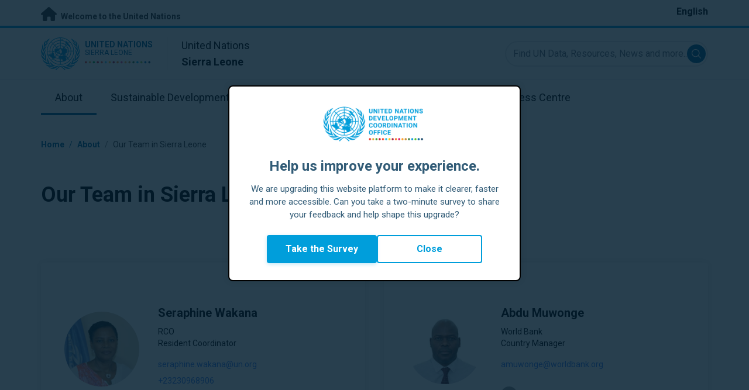

--- FILE ---
content_type: text/html; charset=UTF-8
request_url: https://sierraleone.un.org/en/about/our-team
body_size: 16472
content:
<!DOCTYPE html>
<html lang="en" dir="ltr" prefix="og: https://ogp.me/ns#">
  <head>

    <meta charset="utf-8" />
<link rel="canonical" href="https://sierraleone.un.org/en/about/our-team" />
<meta property="og:site_name" content="Our Team | The United Nations in Sierra Leone" />
<meta property="og:url" content="https://sierraleone.un.org/en/about/our-team" />
<meta property="og:title" content="Our Team" />
<meta name="twitter:card" content="summary" />
<meta name="twitter:title" content="Our Team | The United Nations in Sierra Leone" />
<meta name="Generator" content="Drupal 10 (https://www.drupal.org)" />
<meta name="MobileOptimized" content="width" />
<meta name="HandheldFriendly" content="true" />
<meta name="viewport" content="width=device-width, initial-scale=1.0" />
<link rel="alternate" hreflang="en" href="https://sierraleone.un.org/en/about/our-team" />
<link rel="icon" href="/profiles/undg_country/themes/custom/undg/favicon.ico" type="image/vnd.microsoft.icon" />

    <title>Our Team | United Nations in Sierra Leone</title>
    <link rel="preconnect" href="https://fonts.gstatic.com" crossorigin>
    <link rel="stylesheet" media="all" href="/sites/default/files/css/css_smGixTya0YNjuSApbOolC05V19W05VlTT6VkLunP714.css?delta=0&amp;language=en&amp;theme=undg&amp;include=eJxtjcESwiAMRH-IyicxAWJkTAhDqBW_3k6rnrzsvH172MRgNn0EQ5dOFjQDQvv2qnnftONOXYDLCx1xoduI-vQ_clakMYambW0hsqa7-T_O2bSBcl6uNZO_ah0LbGgqH0OsEXixMblUOlwQzAU8ATP26R4FN_NHXkTzyvgGZjJPKA" />
<link rel="stylesheet" media="all" href="/sites/default/files/css/css_tV0qXtQ3ppv4vuj2tDSp38ubUP7DxacFAlbtim0jyXU.css?delta=1&amp;language=en&amp;theme=undg&amp;include=eJxtjcESwiAMRH-IyicxAWJkTAhDqBW_3k6rnrzsvH172MRgNn0EQ5dOFjQDQvv2qnnftONOXYDLCx1xoduI-vQ_clakMYambW0hsqa7-T_O2bSBcl6uNZO_ah0LbGgqH0OsEXixMblUOlwQzAU8ATP26R4FN_NHXkTzyvgGZjJPKA" />
<link rel="stylesheet" media="all" href="https://fonts.googleapis.com/css?family=Roboto:400,700&amp;display=swap" />

    <script type="application/json" data-drupal-selector="drupal-settings-json">{"path":{"baseUrl":"\/","pathPrefix":"en\/","currentPath":"about\/our-team","currentPathIsAdmin":false,"isFront":false,"currentLanguage":"en","themeUrl":"profiles\/undg_country\/themes\/custom\/undg"},"pluralDelimiter":"\u0003","suppressDeprecationErrors":true,"undgBlocks":{"surveyPopup":{"buttonText":"Take the Survey"}},"glightbox":{"width":"98%","height":"98%","plyr":{"js":"\/libraries\/plyr\/plyr.js","css":"\/libraries\/plyr\/plyr.css","enabled":true,"debug":false,"controls":"[\u0027play-large\u0027, \u0027play\u0027, \u0027progress\u0027, \u0027current-time\u0027, \u0027mute\u0027, \u0027volume\u0027, \u0027captions\u0027, \u0027settings\u0027, \u0027pip\u0027, \u0027airplay\u0027, \u0027fullscreen\u0027]","settings":"[\u0027captions\u0027, \u0027quality\u0027, \u0027speed\u0027, \u0027loop\u0027]","loadSprite":true,"iconUrl":"","iconPrefix":"plyr","blankVideo":"https:\/\/cdn.plyr.io\/static\/blank.mp4","autoplay":false,"autopause":true,"playsinline":true,"seekTime":10,"volume":1,"muted":false,"clickToPlay":true,"disableContextMenu":true,"hideControls":true,"resetOnEnd":false,"displayDuration":true,"invertTime":true,"toggleInvert":true,"ratio":""}},"simple_popup_blocks":{"settings":[{"uid":"site_survey_popup","type":"1","css_selector":"1","identifier":"survey-popup-id","layout":"4","visit_counts":"0","overlay":"1","trigger_method":0,"trigger_selector":"#custom-css-id","delay":"2","enable_escape":false,"trigger_width":null,"minimize":"1","close":false,"use_time_frequency":false,"time_frequency":"3600","show_minimized_button":"1","width":"500","cookie_expiry":"1","status":"1"}]},"rollbar":{"accessToken":"ceca362f0d0048f79126165e7268f835","captureUncaught":true,"captureUnhandledRejections":false,"payload":{"environment":"UNCT.live"},"rollbarJsUrl":"https:\/\/cdn.rollbar.com\/rollbarjs\/refs\/tags\/v2.26.4\/rollbar.min.js","ignoredMessages":[],"scrubFields":["passwd","password","secret","confirm_password","password_confirmation","auth_token","csrf_token"]},"user":{"uid":0,"permissionsHash":"69ec052b31066a75d856868b0ada1764f168aea67d236341dda27bb50aacb3f2"}}</script>
<script src="/sites/default/files/js/js_zVPiC4Wn1owDpY4UGo0xtD0czvUE3dR8eivd-ulIPDY.js?scope=header&amp;delta=0&amp;language=en&amp;theme=undg&amp;include=eJxdiksKgDAMBS9U6ZFCoyUGQxL6EXt7i-jG3bx5Q8K0N7QrsnIL9E1gFdYc_yIUE8FU5mGYJHTd6OWltjETehyg2HrUWHs58wA3734DGh8q5Q"></script>


    <script>
      // https://www.uninfo.org/config.js
      window.ENV = {
        API_URL: "https://api.uninfo.org/",
        MVP_URL: "https://workspace.uninfo.org",
        PORTAL_URL: "https://www.uninfo.org",
        API_VERSION: "v0.2",
        EXTERNAL_STORAGE: "https://minio.dev.devqube.io/uninfo-production-main/",
        NODE_ENV: "production",
        HOLDING_PAGE: false
      };
    </script>

    <!-- Google Tag Manager -->
    <script> (function(w, d, s, l, i) {
      w[l] = w[l] || [];
      w[l].push({
        'gtm.start': new Date().getTime(),
        event: 'gtm.js'
      });
      var f = d.getElementsByTagName(s)[0],
      j = d.createElement(s),
      dl = l != 'dataLayer' ? '&l=' + l : '';
      j.async = true;
      j.src = 'https://www.googletagmanager.com/gtm.js?id=' + i + dl;
      f.parentNode.insertBefore(j, f);
    })(window, document, 'script', 'dataLayer', 'GTM-LQCS'); </script>
    <!-- End Google Tag Manager -->

        <!-- Global site tag (gtag.js) - Google Analytics -->
    <script defer src="https://www.googletagmanager.com/gtag/js?id=G-YNXMEB0KEQ"></script>
    <script>
      window.dataLayer = window.dataLayer || [];
      function gtag(){dataLayer.push(arguments);}
      gtag('js', new Date());

            gtag('config', 'G-YNXMEB0KEQ');
      
            gtag('config', 'G-2BZRRT7QSQ');
          </script>
      </head>
  <body class="path-about font-body">
    <!-- Google Tag Manager (noscript) -->
    <noscript>
      <iframe src="https://www.googletagmanager.com/ns.html?id=GTM-LQCS"
      height="0" width="0" style="display:none;visibility:hidden"></iframe>
    </noscript>
    <!-- End Google Tag Manager (noscript) -->

        <a href="#main-content" class="visually-hidden focusable skip-link">
      Skip to main content
    </a>
    
      <div class="dialog-off-canvas-main-canvas" data-off-canvas-main-canvas>
    <div class="layout-container">
      
  <header role="banner">
    <div class="header-separator"></div>
    <div class="header-container">
        <div class="region region-header">
    <div id="block-unct-header-block" class="block block-undg-blocks block-site-header-block">
  
    
      <div class="relative">
      
  
  <div class="top-banner bg-un-gray-lightest py-2 border-b-4 border-un-primary-brand h-12">
    <div class="inner-top-banner fluid-container-narrow flex flex-row justify-between">
      <div id="welcome" class="font-bold text-sm">
        <a href="https://www.un.org/" class="text-un-gray-darkest">
          <i class="text-xl md:text-2xl me-1 fa-solid fa-home"></i>
          Welcome to the United Nations
        </a>
      </div>

      <div id="language-switcher" class="relative right">
        


<div class="md:hidden text-un-primary-light-1 pointer" id="language-switcher-icon">
    <svg class="w-6 h-6" fill="none" stroke="currentColor" viewBox="0 0 24 24" xmlns="http://www.w3.org/2000/svg"><path stroke-linecap="round" stroke-linejoin="round" stroke-width="2" d="M21 12a9 9 0 01-9 9m9-9a9 9 0 00-9-9m9 9H3m9 9a9 9 0 01-9-9m9 9c1.657 0 3-4.03 3-9s-1.343-9-3-9m0 18c-1.657 0-3-4.03-3-9s1.343-9 3-9m-9 9a9 9 0 019-9"></path></svg>
  </div>
  <ul class="hidden absolute top-10 -start-19 z-999 bg-white md:bg-transparent md:block md:static" id="language-switcher-menu">
    <li><span id="language-switcher-icon"></span><ul class="language-switcher-language-url flex flex-col md:flex-row md:space-s-3">        <li hreflang="en" data-drupal-link-system-path="about/our-team" class="en py-2 px-6 border border-un-primary-light md:py-0 md:px-0 md:border-0 is-active" aria-current="page"><a href="/en/about/our-team" class="language-link is-active" hreflang="en" data-drupal-link-system-path="about/our-team" aria-current="page">English</a></li></ul>
    </li>
  </ul>
      </div>
    </div>
  </div>
  <div class="bottom-banner lang-en relative border-b border-un-gray-3">
    <div class="fluid-container-narrow py-4 flex flex-row justify-between items-center">

      <div id="site-logo" class="divide-s flex">
        <div class="flex md:space-s-2 flex-col md:flex-row md:pe-6 pe-3">
          <a href="https://sierraleone.un.org/en" class="block">
            <span class="sr-only">UN Logo</span>
            <img alt="" class="md:h-14 h-10" src="/profiles/undg_country/themes/custom/undg/images/logo/un-logo.svg">
          </a>

          <div class="flex flex-col">
            <a href="https://sierraleone.un.org/en" class="block text-un-primary-light uppercase">
              <div class="text-3xs md:text-sm mt-0.5"><strong>United Nations</strong></div>
              <div class="text-3xs md:text-xs leading-3 -mt-1" >Sierra Leone</div>
            </a>
            <div class="mt-auto mb-2.5 items-start w-full">
              <svg aria-hidden="true" class="w-12 md:w-28" height="1.905mm" viewBox="0 0 58.71104 1.905" width="58.71104mm" xmlns="http://www.w3.org/2000/svg"><g transform="matrix(.26458333 0 0 .26458333 -34.792708 -20.372916)"><path d="m135.1 84.2c-2 0-3.6-1.6-3.6-3.6s1.6-3.6 3.6-3.6 3.6 1.6 3.6 3.6-1.6 3.6-3.6 3.6" fill="#ec3225"/><path d="m162 84.2c-2 0-3.6-1.6-3.6-3.6s1.6-3.6 3.6-3.6 3.6 1.6 3.6 3.6-1.6 3.6-3.6 3.6" fill="#0db04b"/><path d="m188.8 84.2c-2 0-3.6-1.6-3.6-3.6s1.6-3.6 3.6-3.6 3.6 1.6 3.6 3.6-1.6 3.6-3.6 3.6" fill="#ef4e37"/><path d="m215.6 84.2c-2 0-3.6-1.6-3.6-3.6s1.6-3.6 3.6-3.6 3.6 1.6 3.6 3.6-1.6 3.6-3.6 3.6" fill="#ffc10e"/><path d="m242.5 84.2c-2 0-3.6-1.6-3.6-3.6s1.6-3.6 3.6-3.6 3.6 1.6 3.6 3.6-1.6 3.6-3.6 3.6" fill="#f38020"/><path d="m269.3 84.2c-2 0-3.6-1.6-3.6-3.6s1.6-3.6 3.6-3.6 3.6 1.6 3.6 3.6-1.6 3.6-3.6 3.6" fill="#f9a533"/><path d="m296.1 84.2c-2 0-3.6-1.6-3.6-3.6s1.6-3.6 3.6-3.6 3.6 1.6 3.6 3.6-1.6 3.6-3.6 3.6" fill="#387c46"/><path d="m148.6 84.2c-2 0-3.6-1.6-3.6-3.6s1.6-3.6 3.6-3.6 3.6 1.6 3.6 3.6-1.7 3.6-3.6 3.6" fill="#daa63c"/><path d="m175.4 84.2c-2 0-3.6-1.6-3.6-3.6s1.6-3.6 3.6-3.6 3.6 1.6 3.6 3.6-1.6 3.6-3.6 3.6" fill="#d12333"/><path d="m202.2 84.2c-2 0-3.6-1.6-3.6-3.6s1.6-3.6 3.6-3.6 3.6 1.6 3.6 3.6-1.6 3.6-3.6 3.6" fill="#44c7f4"/><path d="m229.1 84.2c-2 0-3.6-1.6-3.6-3.6s1.6-3.6 3.6-3.6 3.6 1.6 3.6 3.6-1.7 3.6-3.6 3.6" fill="#a61d44"/><path d="m255.9 84.2c-2 0-3.6-1.6-3.6-3.6s1.6-3.6 3.6-3.6 3.6 1.6 3.6 3.6-1.6 3.6-3.6 3.6" fill="#ed4094"/><path d="m282.7 84.2c-2 0-3.6-1.6-3.6-3.6s1.6-3.6 3.6-3.6 3.6 1.6 3.6 3.6-1.6 3.6-3.6 3.6" fill="#bb892c"/><path d="m309.6 84.2c-2 0-3.6-1.6-3.6-3.6s1.6-3.6 3.6-3.6 3.6 1.6 3.6 3.6-1.7 3.6-3.6 3.6" fill="#00adee"/><path d="m336.4 84.2c-2 0-3.6-1.6-3.6-3.6s1.6-3.6 3.6-3.6 3.6 1.6 3.6 3.6-1.6 3.6-3.6 3.6" fill="#006cb6"/><path d="m323 84.2c-2 0-3.6-1.6-3.6-3.6s1.6-3.6 3.6-3.6 3.6 1.6 3.6 3.6-1.6 3.6-3.6 3.6" fill="#8bc53f"/><path d="m349.8 84.2c-2 0-3.6-1.6-3.6-3.6s1.6-3.6 3.6-3.6 3.6 1.6 3.6 3.6-1.6 3.6-3.6 3.6" fill="#174b6e"/></g></svg>
            </div>
          </div>
        </div>

        <div class="ps-3 md:ps-6 my-auto">
          <div class="md:text-lg text-md">United Nations</div>
          <div class="md:text-lg text-md"><strong>Sierra Leone</strong></div>
        </div>
      </div>

      <div class="md:max-w-xs lg:max-w-none md:ps-3">
        <div class="site-search-wrapper">

  <form action="/en/search" method="get" id="main-search-form" accept-charset="UTF-8" class="hidden absolute top-0 start-0 w-full h-full md:w-auto md:h-auto md:static md:block">

    <div class="relative w-full h-full md:w-auto md:h-auto">
      <label class="sr-only" for="search-input">Find UN Data, Resources, News and more...</label>
      <input id="search-input" placeholder="Find UN Data, Resources, News and more..." type="text" name="key" value="" size="38" maxlength="128" class="w-full h-full md:w-auto md:h-auto md:rounded-full border-un-gray-3 border-2 max-w-full">
      <button id="edit-submit-search" name="search" type="submit" class="absolute inset-y-0 my-auto end-10 md:end-1 bg-un-primary-light rounded-full h-8 w-8 text-white p-2 cursor-pointer">
        <span class="sr-only">Submit search</span>
        <svg viewBox="0 0 14 14" fill="currentColor">
          <path fill-rule="evenodd" clip-rule="evenodd" d="M10.4238 9.65421L13.8405 13.0708C14.0532 13.2834 14.0532 13.628 13.8406 13.8406C13.7343 13.9469 13.5949 14 13.4556 14C13.3164 14 13.177 13.9469 13.0708 13.8406L9.65403 10.4239C8.63276 11.2731 7.32127 11.7847 5.89241 11.7847C2.64332 11.7847 0 9.14154 0 5.89258C0 2.6434 2.64332 0 5.89241 0C9.14144 0 11.7848 2.6434 11.7848 5.89258C11.7848 7.32151 11.2731 8.63294 10.4238 9.65421ZM5.89241 1.08862C3.24358 1.08862 1.08862 3.24367 1.08862 5.89258C1.08862 8.54127 3.24358 10.6961 5.89241 10.6961C8.54117 10.6961 10.6961 8.54127 10.6961 5.89258C10.6961 3.24367 8.54117 1.08862 5.89241 1.08862Z"></path>
        </svg>
      </button>
      <img src="/profiles/undg_country/themes/custom/undg/images/icons/icon_close.svg" alt="Close search" class="close-search absolute end-0 w-10 top-8 text-un-gray-dark cursor-pointer md:hidden">
    </div>

  </form>

</div>

      </div>
      <div class="flex flex-row justify-between lg:hidden">
        <button type="button" id="mobile-search-toggle" class="md:hidden w-10 h-10 bg-un-primary-light rounded-full text-white p-3 self-center" name="search-toogle">
          <svg viewBox="0 0 14 14" fill="currentColor">
            <path fill-rule="evenodd" clip-rule="evenodd" d="M10.4238 9.65421L13.8405 13.0708C14.0532 13.2834 14.0532 13.628 13.8406 13.8406C13.7343 13.9469 13.5949 14 13.4556 14C13.3164 14 13.177 13.9469 13.0708 13.8406L9.65403 10.4239C8.63276 11.2731 7.32127 11.7847 5.89241 11.7847C2.64332 11.7847 0 9.14154 0 5.89258C0 2.6434 2.64332 0 5.89241 0C9.14144 0 11.7848 2.6434 11.7848 5.89258C11.7848 7.32151 11.2731 8.63294 10.4238 9.65421ZM5.89241 1.08862C3.24358 1.08862 1.08862 3.24367 1.08862 5.89258C1.08862 8.54127 3.24358 10.6961 5.89241 10.6961C8.54117 10.6961 10.6961 8.54127 10.6961 5.89258C10.6961 3.24367 8.54117 1.08862 5.89241 1.08862Z"></path>
          </svg>
        </button>
        <button type="button" class="mobile-menu-toggle lg:hidden flex justify-end items-center w-10 h-10 self-center cursor-pointer" name="menu">
          <div class="menu-hide-when-open text-un-primary-light">
            <svg class="w-8 h-8" fill="none" stroke="currentColor" viewBox="0 0 24 24" xmlns="http://www.w3.org/2000/svg"><path stroke-linecap="round" stroke-linejoin="round" stroke-width="2" d="M4 6h16M4 12h16M4 18h16"></path></svg>
          </div>
          <div class="menu-show-when-open hidden text-un-primary-light">
            <svg class="w-8 h-8" fill="none" stroke="currentColor" viewBox="0 0 24 24" xmlns="http://www.w3.org/2000/svg"><path stroke-linecap="round" stroke-linejoin="round" stroke-width="2" d="M6 18L18 6M6 6l12 12"></path></svg>
          </div>
        </button>
      </div>
    </div>
  </div>

  <div class="menu-show-when-open hidden lg:block bg-un-primary-main lg:bg-transparent lg:h-auto absolute w-full lg:static top-full z-50">
  <div class="fluid-container-narrow main-menu-container">
    <nav class="main-menu-simple py-4 lg:p-0" role="navigation" aria-label="Main menu">
              <ul class="flex flex-col lg:flex lg:flex-row divide-y lg:divide-y-0 divide-un-gray-light text-white lg:text-black font-body">
                                  <li class="py-5 ps-7.5 pe-15 lg:ps-0 lg:pe-0 lg:p-0 cursor-pointer group lg:relative has-children active-trail active">
                            <a class="font-bold lg:font-normal lg:group-hover:font-bold lg:group-focus:font-bold text-xl lg:text-lg justify-between lg:justify-center lg:py-4 lg:px-6 group flex active" href="#">
                <span aria-label="About">About</span>
                <span class="hidden lg:block h-1 w-full absolute bottom-0 bg-un-primary-light"></span>
              </a>
                                              <ul class="border-t border-un-gray-light flex-col divide-y divide-un-gray-light mt-4 lg:mt-0 flex lg:hidden lg:group-hover:flex lg:group-focus:flex lg:absolute lg:top-full z-50 lg:bg-un-primary-main lg:w-80 lg:py-4 lg:px-6 lg:text-white lg:shadow-md">
                                                        <li class="">
                                            <a aria-label="About the UN" title="Find out what the UN in Sierra Leone is doing towards the achievement of the Sustainable Development Goals." class="block p-2 text-base hover:underline focus:underline" href="https://www.un.org/en/about-us" target="_blank" >About the UN</a>
                    </li>
                                      <li class="">
                                            <a aria-label="The UN in Sierra Leone" title="" class="block p-2 text-base hover:underline focus:underline" href="/en/about/about-the-un"  >The UN in Sierra Leone</a>
                    </li>
                                      <li class="">
                                            <a aria-label="UN Entities in Sierra Leone" title="" class="block p-2 text-base hover:underline focus:underline" href="/en/about/un-entities-in-country"  >UN Entities in Sierra Leone</a>
                    </li>
                                      <li class="">
                                            <a aria-label="The Resident Coordinator Office" title="" class="block p-2 text-base hover:underline focus:underline" href="/en/about/about-the-resident-coordinator-office"  >The Resident Coordinator Office</a>
                    </li>
                                      <li class="">
                                            <a aria-label="Our Team in Sierra Leone" title="" class="block p-2 text-base hover:underline focus:underline" href="/en/about/our-team"  >Our Team in Sierra Leone</a>
                    </li>
                                      <li class="">
                                            <a aria-label="Contact Us" title="" class="block p-2 text-base hover:underline focus:underline" href="/en/contact-us"  >Contact Us</a>
                    </li>
                                      <li class="">
                                            <a aria-label="Sustainable Development Group" title="" class="block p-2 text-base hover:underline focus:underline" href="https://unsdg.un.org/" target="_blank" >Sustainable Development Group</a>
                    </li>
                                  </ul>
                          </li>
                                  <li class="py-5 ps-7.5 pe-15 lg:ps-0 lg:pe-0 lg:p-0 cursor-pointer group lg:relative">
                            <a class="font-bold lg:font-normal lg:group-hover:font-bold lg:group-focus:font-bold text-xl lg:text-lg justify-between lg:justify-center lg:py-4 lg:px-6 group flex" href="/en/sdgs">
                <span aria-label="Sustainable Development Goals">Sustainable Development Goals</span>
                <span class="hidden lg:group-hover:block lg:group-focus:block h-1 w-full absolute bottom-0 bg-un-primary-light"></span>
              </a>
                          </li>
                                  <li class="py-5 ps-7.5 pe-15 lg:ps-0 lg:pe-0 lg:p-0 cursor-pointer group lg:relative">
                            <a class="font-bold lg:font-normal lg:group-hover:font-bold lg:group-focus:font-bold text-xl lg:text-lg justify-between lg:justify-center lg:py-4 lg:px-6 group flex" href="/en/take-action">
                <span aria-label="Take Action">Take Action</span>
                <span class="hidden lg:group-hover:block lg:group-focus:block h-1 w-full absolute bottom-0 bg-un-primary-light"></span>
              </a>
                          </li>
                                  <li class="py-5 ps-7.5 pe-15 lg:ps-0 lg:pe-0 lg:p-0 cursor-pointer group lg:relative">
                            <a class="font-bold lg:font-normal lg:group-hover:font-bold lg:group-focus:font-bold text-xl lg:text-lg justify-between lg:justify-center lg:py-4 lg:px-6 group flex" href="/en/stories">
                <span aria-label="Stories">Stories</span>
                <span class="hidden lg:group-hover:block lg:group-focus:block h-1 w-full absolute bottom-0 bg-un-primary-light"></span>
              </a>
                          </li>
                                  <li class="py-5 ps-7.5 pe-15 lg:ps-0 lg:pe-0 lg:p-0 cursor-pointer group lg:relative has-children">
                            <a class="font-bold lg:font-normal lg:group-hover:font-bold lg:group-focus:font-bold text-xl lg:text-lg justify-between lg:justify-center lg:py-4 lg:px-6 group flex" href="#">
                <span aria-label="Resources">Resources</span>
                <span class="hidden lg:group-hover:block lg:group-focus:block h-1 w-full absolute bottom-0 bg-un-primary-light"></span>
              </a>
                                              <ul class="border-t border-un-gray-light flex-col divide-y divide-un-gray-light mt-4 lg:mt-0 hidden lg:hidden lg:group-hover:flex lg:group-focus:flex lg:absolute lg:top-full z-50 lg:bg-un-primary-main lg:w-80 lg:py-4 lg:px-6 lg:text-white lg:shadow-md">
                                                        <li class="">
                                            <a aria-label="Publications" title="" class="block p-2 text-base hover:underline focus:underline" href="/en/resources/publications"  >Publications</a>
                    </li>
                                      <li class="">
                                            <a aria-label="Photos" title="" class="block p-2 text-base hover:underline focus:underline" href="/en/resources/photo-stories"  >Photos</a>
                    </li>
                                      <li class="">
                                            <a aria-label="Videos" title="" class="block p-2 text-base hover:underline focus:underline" href="/en/resources/video-stories"  >Videos</a>
                    </li>
                                  </ul>
                          </li>
                                  <li class="py-5 ps-7.5 pe-15 lg:ps-0 lg:pe-0 lg:p-0 cursor-pointer group lg:relative has-children">
                            <a class="font-bold lg:font-normal lg:group-hover:font-bold lg:group-focus:font-bold text-xl lg:text-lg justify-between lg:justify-center lg:py-4 lg:px-6 group flex" href="#">
                <span aria-label="Press Centre">Press Centre</span>
                <span class="hidden lg:group-hover:block lg:group-focus:block h-1 w-full absolute bottom-0 bg-un-primary-light"></span>
              </a>
                                              <ul class="border-t border-un-gray-light flex-col divide-y divide-un-gray-light mt-4 lg:mt-0 hidden lg:hidden lg:group-hover:flex lg:group-focus:flex lg:absolute lg:top-full z-50 lg:bg-un-primary-main lg:w-80 lg:py-4 lg:px-6 lg:text-white lg:shadow-md lg:end-0">
                                                        <li class="">
                                            <a aria-label="Press Releases" title="" class="block p-2 text-base hover:underline focus:underline" href="/en/press-centre/press-releases"  >Press Releases</a>
                    </li>
                                      <li class="">
                                            <a aria-label="Speeches" title="" class="block p-2 text-base hover:underline focus:underline" href="/en/press-centre/speeches"  >Speeches</a>
                    </li>
                                      <li class="">
                                            <a aria-label="Media Contacts" title="" class="block p-2 text-base hover:underline focus:underline" href="/en/press-centre/media-contacts"  >Media Contacts</a>
                    </li>
                                      <li class="">
                                            <a aria-label="Events" title="" class="block p-2 text-base hover:underline focus:underline" href="/en/events"  >Events</a>
                    </li>
                                  </ul>
                          </li>
                  </ul>
          </nav>
  </div>
</div>


</div>

  </div>

  </div>

    </div>
    <div id="read-progress"></div>
  </header>

  <main role="main">
        <a id="main-content" tabindex="-1"></a>

    <div class="layout-content">
        <div class="region region-content">
    <div data-drupal-messages-fallback class="hidden"></div>  <nav class="breadcrumb fluid-container-narrow my-8 md:my-10" role="navigation" aria-labelledby="system-breadcrumb">
    <h2 id="system-breadcrumb" class="visually-hidden">Breadcrumb</h2>

    <div class="flex flex-row text-sm items-center">
                              <div class="crumb truncate text-un-primary-light-1 font-bold">
                      <a href="/en">Home</a>
                  </div>
                                  <div class="text-un-primary-light-1 mx-2">/</div>
                        <div class="crumb truncate text-un-primary-light-1 font-bold">
                      About
                  </div>
                                  <div class="text-un-gray-dark mx-2">/</div>
                        <div class="crumb truncate text-un-gray-darkest">
                      Our Team in Sierra Leone
                  </div>
          </div>

  </nav>
<div class="fluid-container-narrow">
    <h1 class="font-bold text-4xl mt-12 mb-6 sm:max-w-194">
    Our Team in Sierra Leone
  </h1>

</div>
<div class="views-element-container"><div class="view view-our-team view-id-our_team view-display-id-embed js-view-dom-id-5749cc85d9926556ea5fb211e10fc8cae74399e84c0b0b9455a84126658cc590">
      
      <div class="view-content fluid-container-narrow">
      <div class="grid grid-cols-1 gap-6 md:grid-cols-2 md:gap-8 my-18 md:my-24">
  
<article class="node node--type-author node--view-mode-our-team js-selection-sharer">

  
  <div class="node__content">
    <div class="flex flex-col space-y-6 h-full">
  <div class="rounded flex-grow shadow-un py-8 md:py-8 lg:py-12 px-5 md:px-10">
    <div class="flex flex-col lg:flex-row items-center">
      <div class="flex-none rounded-full overflow-hidden h-20 w-20 lg:h-auto lg:w-32">
        <img src="/sites/default/files/styles/thumbnail/public/2023-11/IMG_6376.JPG?h=790be497&amp;itok=7Y95PzYK" width="300" height="300" alt="Seraphine Wakana" loading="lazy" class="image-style-thumbnail" />


      </div>

      <div class="flex flex-col ms-0 me-0 lg:ms-8 lg:me-2 items-center lg:items-start pt-6">

        <h3 class="text-xl font-bold mb-2 mt-3 lg:mt-0">
          Seraphine Wakana
        </h3>

                  <div class="text-sm text-center lg:text-start">
            RCO
          </div>
        
                  <div class="text-sm text-center lg:text-start">
            Resident Coordinator 
          </div>
        
        <div class="mt-4 text-sm text-blue-500">
                      <a target="_blank" href="mailto:seraphine.wakana@un.org" title="seraphine.wakana@un.org">seraphine.wakana@un.org</a>
                                <a class="block mt-2" href="tel:+23230968906" title="+23230968906">+23230968906</a>
                  </div>

        <div class="mt-2">
            <div class="text-sm text-blue-500 flex flex-row space-s-3">
          <div class="h-7 w-7 flex items-center justify-center bg-un-gray-light rounded-full">
        <a class="text-xs" href="https://twitter.com/swakana99" target="_blank" rel="noopener noreferrer">
          <span class="sr-only">twitter-x</span>
          <i class="fab fa-lg fa-twitter-x text-white"></i>
        </a>
      </div>
      </div>
        </div>

                      </div>
    </div>

          <div class="mt-10">
        <div class="read-more-text line-clamp-4 text-sm mb-8">
          
            <div class="field field--name-field-author-description field--type-string-long field--label-hidden field__item">Ms. Seraphine Wakana (a national of Burundi) served as the UN Resident Coordinator for the Republic of the Gambia from October 2018 to December 2023 before transitioning to Sierra Leone in the same position, and she was the UN Resident Coordinator and UNDP Resident Representative in Guinea (2014-2018). She was assigned as Senior Economist at the Regional Office of the African Development Bank in the Democratic Republic of Congo (2010-2014), and she acted as the Bank&#039;s Resident Representative (2011-2012). From 2005 to 2010, Seraphine worked as an international consultant with UNDP, the African Development Bank, and the World Bank. She served at the same time as the Honorary Consul of the Republic of Korea in Burundi.<br />
<br />
Ms Wakana was Minister of Development Planning and Reconstruction (2002-2005) and Chief of Staff with the same Ministry of the Government of Burundi (1997-1999). From 2000 to 2002, she worked as a professional researcher on poverty reduction, public-private sector interface, and gender with the Burundi Economic Development Institute in Bujumbura. She held a series of executive positions with the Institute of Statistics and Economic and Social Studies of Burundi, including as Deputy Director (1996-1997), Head of the Statistical Processing Division (1990-1996) and Head of the Household Statistics Section (1987-1989). <br />
<br />
She holds a Master&#039;s degree in Development Economics from Brandeis University, Waltham, Massachusetts, USA and a Bachelor&#039;s degree in Economics and Administration from the University of Burundi, Bujumbura. She speaks French and English.</div>
      
        </div>

                          <div class="read-more-button cursor-pointer flex justify-center lg:justify-between">
            <div class="flex flex-row space-s-2 text-lg items-center hover:opacity-70 focus:outline-none ">
  <i class="fa-solid fa-circle-plus text-un-primary-light-1 group-hover:text-white cursor-pointer"></i>
  <div class="button-label font-bold text-un-primary-light hidden lg:block group-hover:block">Read more</div>
</div>
          </div>
              </div>
      </div>

</div>

  </div>

</article>

<article class="node node--type-author node--view-mode-our-team js-selection-sharer">

  
  <div class="node__content">
    <div class="flex flex-col space-y-6 h-full">
  <div class="rounded flex-grow shadow-un py-8 md:py-8 lg:py-12 px-5 md:px-10">
    <div class="flex flex-col lg:flex-row items-center">
      <div class="flex-none rounded-full overflow-hidden h-20 w-20 lg:h-auto lg:w-32">
        <img src="/sites/default/files/styles/thumbnail/public/2021-07/Picture12.jpg?h=4c55e9d8&amp;itok=1nclXi-O" width="300" height="300" alt="Abdu Muwonge " loading="lazy" class="image-style-thumbnail" />


      </div>

      <div class="flex flex-col ms-0 me-0 lg:ms-8 lg:me-2 items-center lg:items-start pt-6">

        <h3 class="text-xl font-bold mb-2 mt-3 lg:mt-0">
          Abdu Muwonge 
        </h3>

                  <div class="text-sm text-center lg:text-start">
            World Bank
          </div>
        
                  <div class="text-sm text-center lg:text-start">
            Country Manager 
          </div>
        
        <div class="mt-4 text-sm text-blue-500">
                      <a target="_blank" href="mailto:amuwonge@worldbank.org" title="amuwonge@worldbank.org">amuwonge@worldbank.org</a>
                                            <div>&nbsp;</div>
                  </div>

        <div class="mt-2">
            <div class="text-sm text-blue-500 flex flex-row space-s-3">
          <div class="h-7 w-7 flex items-center justify-center bg-un-gray-light rounded-full">
        <a class="text-xs" href="https://www.linkedin.com/in/abdu-muwonge-96b9069b/" target="_blank" rel="noopener noreferrer">
          <span class="sr-only">linkedin</span>
          <i class="fab fa-lg fa-linkedin text-white"></i>
        </a>
      </div>
      </div>
        </div>

                      </div>
    </div>

          <div class="mt-10">
        <div class="read-more-text line-clamp-4 text-sm mb-8">
          
            <div class="field field--name-field-author-description field--type-string-long field--label-hidden field__item">Abdu Muwonge is the Country Manager for Sierra Leone (AFWVP). Abdu, a Ugandan national, joined the Bank in 2006 as a Young Professional. He has served as Senior Urban Specialist at the World Bank based in Kenya, where he led and coordinated the urban and devolution work program. He has previously served as Acting Program Leader for Sustainable Development covering Kenya, Rwanda, Somalia and Uganda. Prior to joining the Africa region, he served in the South Asia Region where he led and supported programs on local government and water and sanitation in Afghanistan, Bangladesh, India, Nepal, Pakistan, and Sri Lanka. He has worked in the Eastern and Central Asia region in the Human Development Economics Unit contributing to the Ukraine, Serbia and Moldova work program. <br />
<br />
Prior to joining the Bank, Abdu worked as a Research Fellow at the Economic Policy Research Centre (EPRC) in Uganda and has previously taught undergraduate economics and statistics at Makerere University and Mbarara University of Science and Technology in Uganda.<br />
<br />
Abdu holds a PhD and M.A in Economics (Public Finance) both from Georgia State University (USA), M.A in Economics from University of Dar Es Salaam (Tanzania) and a BSC in Economics from Makerere University (Uganda). He brings more than 20 years of working experience in development. Abdu’s top three priorities will be to: (i) Lead and oversee the day-to-day dialogue with the Government of Sierra Leone and key partners and stakeholders; (ii) Manage the Country Office, provide leadership and mentoring to the staff, as well as ensuring a stimulating work environment; and (iii) Continue efforts to improve the development impact of the Bank’s portfolio in the country.<br />
</div>
      
        </div>

                          <div class="read-more-button cursor-pointer flex justify-center lg:justify-between">
            <div class="flex flex-row space-s-2 text-lg items-center hover:opacity-70 focus:outline-none ">
  <i class="fa-solid fa-circle-plus text-un-primary-light-1 group-hover:text-white cursor-pointer"></i>
  <div class="button-label font-bold text-un-primary-light hidden lg:block group-hover:block">Read more</div>
</div>
          </div>
              </div>
      </div>

</div>

  </div>

</article>

<article class="node node--type-author node--view-mode-our-team js-selection-sharer">

  
  <div class="node__content">
    <div class="flex flex-col space-y-6 h-full">
  <div class="rounded flex-grow shadow-un py-8 md:py-8 lg:py-12 px-5 md:px-10">
    <div class="flex flex-col lg:flex-row items-center">
      <div class="flex-none rounded-full overflow-hidden h-20 w-20 lg:h-auto lg:w-32">
        <img src="/sites/default/files/styles/thumbnail/public/2025-03/ty.jpg?h=c9a55663&amp;itok=3_lpCpB5" width="300" height="300" alt="t" loading="lazy" class="image-style-thumbnail" />


      </div>

      <div class="flex flex-col ms-0 me-0 lg:ms-8 lg:me-2 items-center lg:items-start pt-6">

        <h3 class="text-xl font-bold mb-2 mt-3 lg:mt-0">
          Amado de Andrés 
        </h3>

                  <div class="text-sm text-center lg:text-start">
            UNODC
          </div>
        
                  <div class="text-sm text-center lg:text-start">
            Representative, Regional Office for West and Central Africa.
          </div>
        
        <div class="mt-4 text-sm text-blue-500">
                      <a target="_blank" href="mailto:amado.deandres@un.org" title="amado.deandres@un.org">amado.deandres@un.org</a>
                                            <div>&nbsp;</div>
                  </div>

        <div class="mt-2">
            <div class="text-sm text-blue-500 flex flex-row space-s-3">
          <div class="h-7 w-7 flex items-center justify-center bg-un-gray-light rounded-full">
        <a class="text-xs" href="https://x.com/Amado_de_Andres" target="_blank" rel="noopener noreferrer">
          <span class="sr-only">twitter-x</span>
          <i class="fab fa-lg fa-twitter-x text-white"></i>
        </a>
      </div>
      </div>
        </div>

                      </div>
    </div>

          <div class="mt-10">
        <div class="read-more-text line-clamp-4 text-sm mb-8">
          
            <div class="field field--name-field-author-description field--type-string-long field--label-hidden field__item">Amado de Andrés (Spain) to the position of Representative, UNODC Regional Office for West and Central Africa (ROSEN), effective 1 March 2021. He brings to his assignment extensive relevant substantive and managerial experience in<br />
developing, negotiating, implementing and monitoring UNODC technical assistance programmes, as well as in building and maintaining close partnerships with all relevant stakeholders in government, the wider UN, private sector and civil society organizations. Prior to his new assignment, Dr. de Andrés served as Representative of the UNODC Regional Office for Eastern Africa (ROEA). <br />
<br />
Mr de Andrés joined UNODC in 2004 as the Programme Manager in Dakar in the Regional Office for West and Central Africa in Senegal (ROSEN). Since then, he has held various positions within UNODC, including: Representative of the Regional Office for Central America and the Caribbean in Panama (ROPAN); Team Leader of the Latin America and the Caribbean Team; and Drug Control and Crime Prevention Officer with the same team at UNODC headquarters in Vienna.<br />
<br />
Before joining UNODC, Dr. de Andrés worked for the United Nations Mission in Kosovo (UNMIK), the World Bank, the European Commission and Samsung. He holds a Ph.D. in International Law from the University of Michigan, USA and a master’s degree in Public Administration from the College of Europe, Belgium. He is fluent in English, French and Spanish and has a knowledge of Portuguese. </div>
      
        </div>

                          <div class="read-more-button cursor-pointer flex justify-center lg:justify-between">
            <div class="flex flex-row space-s-2 text-lg items-center hover:opacity-70 focus:outline-none ">
  <i class="fa-solid fa-circle-plus text-un-primary-light-1 group-hover:text-white cursor-pointer"></i>
  <div class="button-label font-bold text-un-primary-light hidden lg:block group-hover:block">Read more</div>
</div>
          </div>
              </div>
      </div>

</div>

  </div>

</article>

<article class="node node--type-author node--view-mode-our-team js-selection-sharer">

  
  <div class="node__content">
    <div class="flex flex-col space-y-6 h-full">
  <div class="rounded flex-grow shadow-un py-8 md:py-8 lg:py-12 px-5 md:px-10">
    <div class="flex flex-col lg:flex-row items-center">
      <div class="flex-none rounded-full overflow-hidden h-20 w-20 lg:h-auto lg:w-32">
        <img src="/sites/default/files/styles/thumbnail/public/2025-10/wfp.JPG?h=0d27ee61&amp;itok=kKZiz898" width="300" height="300" alt="t" loading="lazy" class="image-style-thumbnail" />


      </div>

      <div class="flex flex-col ms-0 me-0 lg:ms-8 lg:me-2 items-center lg:items-start pt-6">

        <h3 class="text-xl font-bold mb-2 mt-3 lg:mt-0">
          Andrew Odero
        </h3>

                  <div class="text-sm text-center lg:text-start">
            WFP
          </div>
        
                  <div class="text-sm text-center lg:text-start">
            Representative and Country Director
          </div>
        
        <div class="mt-4 text-sm text-blue-500">
                      <a target="_blank" href="mailto:andrew.odero@wfp.org" title="andrew.odero@wfp.org">andrew.odero@wfp.org</a>
                                            <div>&nbsp;</div>
                  </div>

        <div class="mt-2">
            <div class="text-sm text-blue-500 flex flex-row space-s-3">
          <div class="h-7 w-7 flex items-center justify-center bg-un-gray-light rounded-full">
        <a class="text-xs" href="https://www.linkedin.com/in/andrew-odero-220296105/" target="_blank" rel="noopener noreferrer">
          <span class="sr-only">linkedin</span>
          <i class="fab fa-lg fa-linkedin text-white"></i>
        </a>
      </div>
      </div>
        </div>

                      </div>
    </div>

          <div class="mt-10">
        <div class="read-more-text line-clamp-4 text-sm mb-8">
          
            <div class="field field--name-field-author-description field--type-string-long field--label-hidden field__item">Andrew Odero brings over 20 years of expertise in food security, livelihoods, resilience analytics, programme and operations management, capacity strengthening, and data diplomacy to his role as WFP Representative and Country Director.<br />
Prior to his current role, Andrew served as Head of Area Office for the Somali Region in Ethiopia. Under his leadership, the operation reached 2.8 million internally displaced and drought-affected people, 340,000 refugees in 10 camps, 175,000 children, and 141,000 pregnant and breastfeeding women. <br />
From 2015 to 2022, Andrew worked at the WFP Regional Bureau Johannesburg (RBJ) as Senior Regional VAM Advisor and Head of the Evidence Generation Block, covering VAM, monitoring, knowledge management, and capacity strengthening.<br />
Earlier, Andrew was Head of VAM and M&amp;E in Zimbabwe, where he also served as Lead Resilience and Poverty Analyst for UNDP, establishing the Zimbabwe Resilience Building Fund and extending strategic information services to UNAIDS and UNICEF. In South Sudan, he held various roles over seven and a half years, including National Officer, consultant, and Head of VAM, where he built the South Sudan Food Security Monitoring System, which became the backbone of the national food and nutrition monitoring system.<br />
Andrew has also served as Deputy Regional Representative for the Famine Early Warning System Network (FEWS NET) for Eastern Africa and as a research analyst with the CGIAR International Livestock Research Institute in Nairobi, Kenya.<br />
He holds a Master of Philosophy in Environmental Economics and a Bachelor of Science in Agriculture. Andrew is a Certified Fraud Examiner (CFE) with a special interest in digital fraud in humanitarian settings. He is a Kenyan national, married, and has three children.<br />
</div>
      
        </div>

                          <div class="read-more-button cursor-pointer flex justify-center lg:justify-between">
            <div class="flex flex-row space-s-2 text-lg items-center hover:opacity-70 focus:outline-none ">
  <i class="fa-solid fa-circle-plus text-un-primary-light-1 group-hover:text-white cursor-pointer"></i>
  <div class="button-label font-bold text-un-primary-light hidden lg:block group-hover:block">Read more</div>
</div>
          </div>
              </div>
      </div>

</div>

  </div>

</article>

<article class="node node--type-author node--view-mode-our-team js-selection-sharer">

  
  <div class="node__content">
    <div class="flex flex-col space-y-6 h-full">
  <div class="rounded flex-grow shadow-un py-8 md:py-8 lg:py-12 px-5 md:px-10">
    <div class="flex flex-col lg:flex-row items-center">
      <div class="flex-none rounded-full overflow-hidden h-20 w-20 lg:h-auto lg:w-32">
        <img src="/sites/default/files/styles/thumbnail/public/2025-02/Robert.jpg?h=7c7706d7&amp;itok=UwyhRAk1" width="300" height="300" alt="SE" loading="lazy" class="image-style-thumbnail" />


      </div>

      <div class="flex flex-col ms-0 me-0 lg:ms-8 lg:me-2 items-center lg:items-start pt-6">

        <h3 class="text-xl font-bold mb-2 mt-3 lg:mt-0">
          Ayéda Robert Kotchani 
        </h3>

                  <div class="text-sm text-center lg:text-start">
            OHCHR
          </div>
        
                  <div class="text-sm text-center lg:text-start">
            Regional Representative for West Africa
          </div>
        
        <div class="mt-4 text-sm text-blue-500">
                      <a target="_blank" href="mailto:robert.kotchani@un.org" title="robert.kotchani@un.org">robert.kotchani@un.org</a>
                                            <div>&nbsp;</div>
                  </div>

        <div class="mt-2">
            <div class="text-sm text-blue-500 flex flex-row space-s-3">
          <div class="h-7 w-7 flex items-center justify-center bg-un-gray-light rounded-full">
        <a class="text-xs" href="https://x.com/kotchani" target="_blank" rel="noopener noreferrer">
          <span class="sr-only">twitter-x</span>
          <i class="fab fa-lg fa-twitter-x text-white"></i>
        </a>
      </div>
      </div>
        </div>

                      </div>
    </div>

          <div class="mt-10">
        <div class="read-more-text line-clamp-4 text-sm mb-8">
          
            <div class="field field--name-field-author-description field--type-string-long field--label-hidden field__item">Mr. Ayéda Robert Kotchani has worked with the Office of the United Nations High Commissioner for Human Rights (OHCHR) for over 18 years. In 1999, he began his international career as a Legal Officer at the Secretariat of the African Commission on Human and Peoples&#039; Rights (ACHPR) in Banjul, The Gambia, where he worked for eight years. From 2006 to 2009, he worked for OHCHR in Uganda, then in several OHCHR country and regional offices, as a deputy representative in Addis Ababa, Ethiopia and Yaoundé, Cameroon, and in Bujumbura, Burundi, where in 2014/15, he led the transition of the United Nations Office for Burundi (BNUB) to the OHCHR Country Office in Burundi as the Acting Country Representative of the High Commissioner. <br />
<br />
He also worked for the United Nations Office for Central Africa (UNOCA) in Libreville, Gabon, as a Human Rights Advisor to the Secretary-General&#039;s Special Representative for Central Africa. <br />
<br />
Mr. Kotchani’s most recent position was as Representative of the High Commissioner and Head of the OHCHR Country Office in Uganda (2018-2022).<br />
<br />
Mr. Kotchani holds an LLM in International Law and an LLB in English, both obtained at the University of Abomey-Calavi in Benin.<br />
</div>
      
        </div>

                          <div class="read-more-button cursor-pointer flex justify-center lg:justify-between">
            <div class="flex flex-row space-s-2 text-lg items-center hover:opacity-70 focus:outline-none ">
  <i class="fa-solid fa-circle-plus text-un-primary-light-1 group-hover:text-white cursor-pointer"></i>
  <div class="button-label font-bold text-un-primary-light hidden lg:block group-hover:block">Read more</div>
</div>
          </div>
              </div>
      </div>

</div>

  </div>

</article>

<article class="node node--type-author node--view-mode-our-team js-selection-sharer">

  
  <div class="node__content">
    <div class="flex flex-col space-y-6 h-full">
  <div class="rounded flex-grow shadow-un py-8 md:py-8 lg:py-12 px-5 md:px-10">
    <div class="flex flex-col lg:flex-row items-center">
      <div class="flex-none rounded-full overflow-hidden h-20 w-20 lg:h-auto lg:w-32">
        <img src="/sites/default/files/styles/thumbnail/public/2021-02/dmitri.jpg?h=e6deadb1&amp;itok=K9l-YcUE" width="300" height="300" alt="Dmitri Sanga" loading="lazy" class="image-style-thumbnail" />


      </div>

      <div class="flex flex-col ms-0 me-0 lg:ms-8 lg:me-2 items-center lg:items-start pt-6">

        <h3 class="text-xl font-bold mb-2 mt-3 lg:mt-0">
          Dimitri Sanga 
        </h3>

                  <div class="text-sm text-center lg:text-start">
            UNESCO
          </div>
        
                  <div class="text-sm text-center lg:text-start">
            Director of the UNESCO Multisectoral Regional Office for West Africa (Sahel) in Dakar (Senegal).
          </div>
        
        <div class="mt-4 text-sm text-blue-500">
                      <a target="_blank" href="mailto:d.sanga@unesco.org" title="d.sanga@unesco.org">d.sanga@unesco.org</a>
                                <a class="block mt-2" href="tel:+221 775293115" title="+221 775293115">+221 775293115</a>
                  </div>

        <div class="mt-2">
            <div class="text-sm text-blue-500 flex flex-row space-s-3">
          <div class="h-7 w-7 flex items-center justify-center bg-un-gray-light rounded-full">
        <a class="text-xs" href="https://www.linkedin.com/in/dimitri-sanga-2651a023/" target="_blank" rel="noopener noreferrer">
          <span class="sr-only">linkedin</span>
          <i class="fab fa-lg fa-linkedin text-white"></i>
        </a>
      </div>
      </div>
        </div>

                      </div>
    </div>

          <div class="mt-10">
        <div class="read-more-text line-clamp-4 text-sm mb-8">
          
            <div class="field field--name-field-author-description field--type-string-long field--label-hidden field__item">On 28 August 2018, the Director-General of UNESCO appointed Mr. Dimitri Sanga (Canada), Director of the UNESCO Multisectoral Regional Office for West Africa (Sahel) in Dakar (Senegal) and UNESCO Representative to Senegal, Burkina Faso, Cabo Verde, Gambia, Guinea-Bissau and Niger. <br />
<br />
He officially took up his duties on 1 September 2018, and OIC of UNESCO Abuja Multisectoral Office on 1st January 2021. <br />
<br />
He holds a PhD and a Master&#039;s degree in Economics with a specialisation in econometrics from Laval University (Canada), as well as a Bachelor&#039;s degree in Wood Science and Engineering from the same institution. Mr Sanga began his professional career in 1999 in the teaching of micro- and macro-economic sciences at the University of Ottawa (Canada), in parallel with a career as a Statistical Economist (1999-2004) with the Government of Canada.<br />
<br />
In 2005, he joined the United Nations as Head of the Statistics Team at the United Nations Economic Commission for Africa - UNECA (Addis Ababa, Ethiopia). In 2006, he was appointed Head of Statistical Development and Data Management at UNECA. In 2010, he was appointed Director of the Statistics Division of the Economic Commission for Africa.<br />
<br />
Before joining his post in Senegal, he was, since September 2013, the Director and Representative of the Sub-regional Office for West Africa of the United Nations Economic Commission for Africa, based in Niamey (Niger). <br />
</div>
      
        </div>

                          <div class="read-more-button cursor-pointer flex justify-center lg:justify-between">
            <div class="flex flex-row space-s-2 text-lg items-center hover:opacity-70 focus:outline-none ">
  <i class="fa-solid fa-circle-plus text-un-primary-light-1 group-hover:text-white cursor-pointer"></i>
  <div class="button-label font-bold text-un-primary-light hidden lg:block group-hover:block">Read more</div>
</div>
          </div>
              </div>
      </div>

</div>

  </div>

</article>

<article class="node node--type-author node--view-mode-our-team js-selection-sharer">

  
  <div class="node__content">
    <div class="flex flex-col space-y-6 h-full">
  <div class="rounded flex-grow shadow-un py-8 md:py-8 lg:py-12 px-5 md:px-10">
    <div class="flex flex-col lg:flex-row items-center">
      <div class="flex-none rounded-full overflow-hidden h-20 w-20 lg:h-auto lg:w-32">
        <img src="/sites/default/files/styles/thumbnail/public/2023-08/Mr%20Frederick%20Ampiah%20Resident%20Representative%20of%20UNDP%20Sierra%20Leone.jpg?h=5a10f268&amp;itok=9zoS6fuT" width="300" height="300" alt="undp" loading="lazy" class="image-style-thumbnail" />


      </div>

      <div class="flex flex-col ms-0 me-0 lg:ms-8 lg:me-2 items-center lg:items-start pt-6">

        <h3 class="text-xl font-bold mb-2 mt-3 lg:mt-0">
          Fredrick Ampiah 
        </h3>

                  <div class="text-sm text-center lg:text-start">
            UNDP
          </div>
        
                  <div class="text-sm text-center lg:text-start">
            Resident Representative.
          </div>
        
        <div class="mt-4 text-sm text-blue-500">
                                  <div>&nbsp;</div>
                                            <div>&nbsp;</div>
                  </div>

        <div class="mt-2">
            <div class="text-sm text-blue-500 flex flex-row space-s-3">
          <div class="h-7 w-7 flex items-center justify-center bg-un-gray-light rounded-full">
        <a class="text-xs" href="https://twitter.com/FredAmpiah" target="_blank" rel="noopener noreferrer">
          <span class="sr-only">twitter-x</span>
          <i class="fab fa-lg fa-twitter-x text-white"></i>
        </a>
      </div>
      </div>
        </div>

                      </div>
    </div>

          <div class="mt-10">
        <div class="read-more-text line-clamp-4 text-sm mb-8">
          
            <div class="field field--name-field-author-description field--type-string-long field--label-hidden field__item">Fredrick Ampiah has over 28 years of development and management experience in varied contexts.  Prior to his appointment as Resident Representative, he was the UNDP Regional Coordinator (SALW) for the West and Central Africa Sub-Regional Hub, based in Dakar and Regional Project manager of the Organized Crime West Africa Response to Trafficking (OCWART) and the Cross-Border Management of Small Arms projects in the ECOWAS region. He also served as Acting Chief of the Country Oversight Support Team (COST) with the Regional Bureau for Africa in New York. He was the Regional Coordinator of the EU-funded ECOWAS project across seven ECOWAS States (July 2015 – 2020) and has served in different senior leadership roles in UNDP including Resident Representative in UNDP Nigeria; UNDP Deputy Country Director (Programme) in Nigeria, Assistant Country Director - Partnership Resource Mobilization in UNDP in Somalia, Partnerships Adviser with UNDP Ghana and Ebola Crisis Manager in Liberia (Oct 2013-Feb 2015), in addition to his role as the Partnerships and Compliance Adviser in UNDP Liberia. <br />
Mr. Ampiah is a  Harvard Kennedy School of Government Executive Education in Emerging Leadership graduate. He holds a master’s degree (MSc) in International Business Economics and a Postgraduate degree in International Management from Aalborg University, Denmark. He graduated from the Kwame Nkrumah University of Science and Technology, Ghana, with a Bachelor of Arts degree in Sociology and History.<br />
</div>
      
        </div>

                          <div class="read-more-button cursor-pointer flex justify-center lg:justify-between">
            <div class="flex flex-row space-s-2 text-lg items-center hover:opacity-70 focus:outline-none ">
  <i class="fa-solid fa-circle-plus text-un-primary-light-1 group-hover:text-white cursor-pointer"></i>
  <div class="button-label font-bold text-un-primary-light hidden lg:block group-hover:block">Read more</div>
</div>
          </div>
              </div>
      </div>

</div>

  </div>

</article>

<article class="node node--type-author node--view-mode-our-team js-selection-sharer">

  
  <div class="node__content">
    <div class="flex flex-col space-y-6 h-full">
  <div class="rounded flex-grow shadow-un py-8 md:py-8 lg:py-12 px-5 md:px-10">
    <div class="flex flex-col lg:flex-row items-center">
      <div class="flex-none rounded-full overflow-hidden h-20 w-20 lg:h-auto lg:w-32">
        <img src="/sites/default/files/styles/thumbnail/public/2024-12/George%20Armeh.jpg?h=31e9c629&amp;itok=z6nho82T" width="300" height="300" alt="GA" loading="lazy" class="image-style-thumbnail" />


      </div>

      <div class="flex flex-col ms-0 me-0 lg:ms-8 lg:me-2 items-center lg:items-start pt-6">

        <h3 class="text-xl font-bold mb-2 mt-3 lg:mt-0">
          George Ameh
        </h3>

                  <div class="text-sm text-center lg:text-start">
            WHO
          </div>
        
                  <div class="text-sm text-center lg:text-start">
            Representative 
          </div>
        
        <div class="mt-4 text-sm text-blue-500">
                      <a target="_blank" href="mailto:amehg@who.int" title="amehg@who.int">amehg@who.int</a>
                                            <div>&nbsp;</div>
                  </div>

        <div class="mt-2">
                  </div>

                          <div class="mt-4">&nbsp;</div>
              </div>
    </div>

          <div class="mt-10">
        <div class="read-more-text line-clamp-4 text-sm mb-8">
          
            <div class="field field--name-field-author-description field--type-string-long field--label-hidden field__item">Dr George Ameh was appointed as WHO Representative to Sierra Leone in November 2024. Prior to this, he served as the WHO Representative to Equatorial Guinea between 2021 and late 2024. He has been working with the United Nations (UNICEF and WHO) since 2001 in countries in Africa, Asia and the Middle East with various responsibilities in emergency and development programmes in public health. Before this, he worked in the NGO sector with Action Contre La Faim in Africa and Haiti, between 1998 – 2001.<br />
<br />
Dr Ameh is trained as a medical doctor and has undertaken further studies in public health, holding a Master’s degree from the London School of Hygiene &amp; Tropical Medicine and a Doctorate degree from Teesside University, Middlesbrough, UK. He is from Nigeria.<br />
<br />
 </div>
      
        </div>

                          <div class="read-more-button cursor-pointer flex justify-center lg:justify-between">
            <div class="flex flex-row space-s-2 text-lg items-center hover:opacity-70 focus:outline-none ">
  <i class="fa-solid fa-circle-plus text-un-primary-light-1 group-hover:text-white cursor-pointer"></i>
  <div class="button-label font-bold text-un-primary-light hidden lg:block group-hover:block">Read more</div>
</div>
          </div>
              </div>
      </div>

</div>

  </div>

</article>

<article class="node node--type-author node--view-mode-our-team js-selection-sharer">

  
  <div class="node__content">
    <div class="flex flex-col space-y-6 h-full">
  <div class="rounded flex-grow shadow-un py-8 md:py-8 lg:py-12 px-5 md:px-10">
    <div class="flex flex-col lg:flex-row items-center">
      <div class="flex-none rounded-full overflow-hidden h-20 w-20 lg:h-auto lg:w-32">
        <img src="/sites/default/files/styles/thumbnail/public/2024-09/Jane.jpg?h=d259ad8e&amp;itok=uUjfVYdq" width="300" height="300" alt="Country Director UNAIDS" loading="lazy" class="image-style-thumbnail" />


      </div>

      <div class="flex flex-col ms-0 me-0 lg:ms-8 lg:me-2 items-center lg:items-start pt-6">

        <h3 class="text-xl font-bold mb-2 mt-3 lg:mt-0">
          Jane Kalweo
        </h3>

                  <div class="text-sm text-center lg:text-start">
            UNAIDS
          </div>
        
                  <div class="text-sm text-center lg:text-start">
            Country Director 
          </div>
        
        <div class="mt-4 text-sm text-blue-500">
                      <a target="_blank" href="mailto:kalweoj@unaids.org" title="kalweoj@unaids.org">kalweoj@unaids.org</a>
                                            <div>&nbsp;</div>
                  </div>

        <div class="mt-2">
                  </div>

                          <div class="mt-4">&nbsp;</div>
              </div>
    </div>

          <div class="mt-10">
        <div class="read-more-text line-clamp-4 text-sm mb-8">
          
            <div class="field field--name-field-author-description field--type-string-long field--label-hidden field__item">Ms. Kalweo, a formally trained public health and communication specialist, has served in various advisory, planning, management, advocacy and coordination functions, providing oversight and leadership to various country-level multi-partner processes and contributing to regional and global level agendas and processes. She has served with UNAIDS in various capacities, including in Kenya, where she was a Social Mobilization Adviser; in Uganda as an Institutional Development Adviser; in Ethiopia as the Senior Programme Adviser supporting the country office as well as the UNAIDS Liaison Office to the African Union and Economic Commission for Africa (ECA). At the Regional Support Team for Eastern Southern Africa (ESA) based in Johannesburg, SA, she supported the office of the Regional Director and the Deputy. She served in various advisory capacities in Zimbabwe and ended her tour as the Country Director ad interim.  Before joining UNAIDS, Ms Kalweo worked on various health programming initiatives for Population Services International (PSI) Kenya. She holds a master’s in public health from the University of New South Wales (UNSW), Sydney, Australia, and an MA in cultural communication from the University of Western Sydney, Nepean. She is a Kenyan national.</div>
      
        </div>

                          <div class="read-more-button cursor-pointer flex justify-center lg:justify-between">
            <div class="flex flex-row space-s-2 text-lg items-center hover:opacity-70 focus:outline-none ">
  <i class="fa-solid fa-circle-plus text-un-primary-light-1 group-hover:text-white cursor-pointer"></i>
  <div class="button-label font-bold text-un-primary-light hidden lg:block group-hover:block">Read more</div>
</div>
          </div>
              </div>
      </div>

</div>

  </div>

</article>

<article class="node node--type-author node--view-mode-our-team js-selection-sharer">

  
  <div class="node__content">
    <div class="flex flex-col space-y-6 h-full">
  <div class="rounded flex-grow shadow-un py-8 md:py-8 lg:py-12 px-5 md:px-10">
    <div class="flex flex-col lg:flex-row items-center">
      <div class="flex-none rounded-full overflow-hidden h-20 w-20 lg:h-auto lg:w-32">
        <img src="/sites/default/files/styles/thumbnail/public/2025-10/Biography%20Profile%20Photo.jpg?h=aa938d78&amp;itok=d9VLcllF" width="300" height="300" alt="Kunle " loading="lazy" class="image-style-thumbnail" />


      </div>

      <div class="flex flex-col ms-0 me-0 lg:ms-8 lg:me-2 items-center lg:items-start pt-6">

        <h3 class="text-xl font-bold mb-2 mt-3 lg:mt-0">
          Kunle Adeniyi
        </h3>

                  <div class="text-sm text-center lg:text-start">
            UNFPA
          </div>
        
                  <div class="text-sm text-center lg:text-start">
            Representative 
          </div>
        
        <div class="mt-4 text-sm text-blue-500">
                      <a target="_blank" href="mailto:adeniyi@unfpa.org" title="adeniyi@unfpa.org">adeniyi@unfpa.org</a>
                                            <div>&nbsp;</div>
                  </div>

        <div class="mt-2">
            <div class="text-sm text-blue-500 flex flex-row space-s-3">
          <div class="h-7 w-7 flex items-center justify-center bg-un-gray-light rounded-full">
        <a class="text-xs" href="https://www.linkedin.com/in/kunle-adeniyi/" target="_blank" rel="noopener noreferrer">
          <span class="sr-only">linkedin</span>
          <i class="fab fa-lg fa-linkedin text-white"></i>
        </a>
      </div>
      </div>
        </div>

                      </div>
    </div>

          <div class="mt-10">
        <div class="read-more-text line-clamp-4 text-sm mb-8">
          
            <div class="field field--name-field-author-description field--type-string-long field--label-hidden field__item">Mr Kunle Adeniyi assumed the role of UNFPA Rep for Sierra Leone on 1 September 2025, bringing with him nearly two decades of leadership experience in sexual and reproductive health and rights, gender equality, public health, human rights, and international development.<br />
Before his appointment in Sierra Leone, Mr Adeniyi served as UNFPA Representative in Sri Lanka and Country Director for the Maldives (2022– 2025). He previously led UNFPA The Gambia as Country Representative (2018–2021) and Head of Office (2016–2017).<br />
Earlier in his career, Mr Adeniyi held senior roles in Nigeria’s health and development sector. He began as a Senior Programme Officer at the National Agency for the Control of HIV &amp; AIDS (NACA), served as Special Assistant and Head of Project Implementation Secretariat in Nigeria’s<br />
Federal Ministry of Health and returned to NACA as Head of Legal and Human Rights, where he also led technical programs for the World Bank–supported HPDP II Programme and the Global Fund HIV Grants.<br />
Mr Adeniyi holds a Master of Business Administration (MBA) from the University of Bradford, a Master of Laws (LLM), and a Bachelor of Laws (LLB). He is an alumnus of the Johns Hopkins University Centre for Communication Programs.<br />
</div>
      
        </div>

                          <div class="read-more-button cursor-pointer flex justify-center lg:justify-between">
            <div class="flex flex-row space-s-2 text-lg items-center hover:opacity-70 focus:outline-none ">
  <i class="fa-solid fa-circle-plus text-un-primary-light-1 group-hover:text-white cursor-pointer"></i>
  <div class="button-label font-bold text-un-primary-light hidden lg:block group-hover:block">Read more</div>
</div>
          </div>
              </div>
      </div>

</div>

  </div>

</article>

<article class="node node--type-author node--view-mode-our-team js-selection-sharer">

  
  <div class="node__content">
    <div class="flex flex-col space-y-6 h-full">
  <div class="rounded flex-grow shadow-un py-8 md:py-8 lg:py-12 px-5 md:px-10">
    <div class="flex flex-col lg:flex-row items-center">
      <div class="flex-none rounded-full overflow-hidden h-20 w-20 lg:h-auto lg:w-32">
        <img src="/sites/default/files/styles/thumbnail/public/2020-12/Mariatu%20UNIDO.jpg?h=4e35fad7&amp;itok=3rZBem5h" width="300" height="300" alt="UNIDO Country Representative, Ms. Mariatu  Swaray" loading="lazy" class="image-style-thumbnail" />


      </div>

      <div class="flex flex-col ms-0 me-0 lg:ms-8 lg:me-2 items-center lg:items-start pt-6">

        <h3 class="text-xl font-bold mb-2 mt-3 lg:mt-0">
          Mariatu Abionor Swaray
        </h3>

                  <div class="text-sm text-center lg:text-start">
            UNIDO
          </div>
        
                  <div class="text-sm text-center lg:text-start">
            Country  Representative
          </div>
        
        <div class="mt-4 text-sm text-blue-500">
                      <a target="_blank" href="mailto:M.SWARAY@unido.org" title="M.SWARAY@unido.org">M.SWARAY@unido.org</a>
                                <a class="block mt-2" href="tel:+232 78 350506" title="+232 78 350506">+232 78 350506</a>
                  </div>

        <div class="mt-2">
                  </div>

                          <div class="mt-4">&nbsp;</div>
              </div>
    </div>

          <div class="mt-10">
        <div class="read-more-text line-clamp-4 text-sm mb-8">
          
            <div class="field field--name-field-author-description field--type-string-long field--label-hidden field__item">Ms Mariatu SWARAY was appointed UNIDO Sierra Leone Country Representative in March 2017.  Previously, she worked with UNDP Sierra Leone as the Energy and Environment Programme Specialist and led the development of key initiatives in climate change environment and development.  She has also worked with the Government of Sierra Leone and a private firm. She holds a B.A. and M.A. from the University of Sierra Leone</div>
      
        </div>

                          <div class="read-more-button cursor-pointer flex justify-center lg:justify-between">
            <div class="flex flex-row space-s-2 text-lg items-center hover:opacity-70 focus:outline-none ">
  <i class="fa-solid fa-circle-plus text-un-primary-light-1 group-hover:text-white cursor-pointer"></i>
  <div class="button-label font-bold text-un-primary-light hidden lg:block group-hover:block">Read more</div>
</div>
          </div>
              </div>
      </div>

</div>

  </div>

</article>

<article class="node node--type-author node--view-mode-our-team js-selection-sharer">

  
  <div class="node__content">
    <div class="flex flex-col space-y-6 h-full">
  <div class="rounded flex-grow shadow-un py-8 md:py-8 lg:py-12 px-5 md:px-10">
    <div class="flex flex-col lg:flex-row items-center">
      <div class="flex-none rounded-full overflow-hidden h-20 w-20 lg:h-auto lg:w-32">
        <img src="/sites/default/files/styles/thumbnail/public/2025-02/pascaline-barankeba-profile.jpg?h=5725f2ce&amp;itok=fL4whTgy" width="300" height="300" alt="Country Director" loading="lazy" class="image-style-thumbnail" />


      </div>

      <div class="flex flex-col ms-0 me-0 lg:ms-8 lg:me-2 items-center lg:items-start pt-6">

        <h3 class="text-xl font-bold mb-2 mt-3 lg:mt-0">
          Pascaline Barankeba 
        </h3>

                  <div class="text-sm text-center lg:text-start">
            IFAD
          </div>
        
                  <div class="text-sm text-center lg:text-start">
            Country Director 
          </div>
        
        <div class="mt-4 text-sm text-blue-500">
                      <a target="_blank" href="mailto:p.barankeba@ifad.org" title="p.barankeba@ifad.org">p.barankeba@ifad.org</a>
                                            <div>&nbsp;</div>
                  </div>

        <div class="mt-2">
                  </div>

                          <div class="mt-4">&nbsp;</div>
              </div>
    </div>

          <div class="mt-10">
        <div class="read-more-text line-clamp-4 text-sm mb-8">
          
            <div class="field field--name-field-author-description field--type-string-long field--label-hidden field__item">Pascaline Barankeba is a socio-economist development expert with over 24 years of experience in leadership and management, rural development, UN/Donor coordination, gender equality, partnerships, and resource mobilisation. She has served as IFAD Country Director for Liberia and Sierra Leone since 2022 and was previously the IFAD Country Director for West and Central Africa, covering Cote d’Ivoire. Before joining IFAD, she worked within other UN agencies in Burkina Faso, Cameroon, and Burundi. She previously led and coordinated various international and national NGOs, worked at the Ministry of Planning and Reconstruction, supported the socio-economic research at the Economic Development Institute in Burundi, and served as an independent consultant. <br />
An economist by profession, Ms Barankeba holds a Master’s Degree in Gender, Institutions and Society from the Light University of Bujumbura in close collaboration with the Catholic University of Louvain/Belgium, and a Degree in Economics and Administration from the University of Burundi. She is certified in Executive Leadership from Harvard Business Publishing and UNDP and in Human Rights, Health and Discrimination from the University of Geneva.<br />
</div>
      
        </div>

                          <div class="read-more-button cursor-pointer flex justify-center lg:justify-between">
            <div class="flex flex-row space-s-2 text-lg items-center hover:opacity-70 focus:outline-none ">
  <i class="fa-solid fa-circle-plus text-un-primary-light-1 group-hover:text-white cursor-pointer"></i>
  <div class="button-label font-bold text-un-primary-light hidden lg:block group-hover:block">Read more</div>
</div>
          </div>
              </div>
      </div>

</div>

  </div>

</article>

<article class="node node--type-author node--view-mode-our-team js-selection-sharer">

  
  <div class="node__content">
    <div class="flex flex-col space-y-6 h-full">
  <div class="rounded flex-grow shadow-un py-8 md:py-8 lg:py-12 px-5 md:px-10">
    <div class="flex flex-col lg:flex-row items-center">
      <div class="flex-none rounded-full overflow-hidden h-20 w-20 lg:h-auto lg:w-32">
        <img src="/sites/default/files/styles/thumbnail/public/2025-02/p.jpg?h=c02dad42&amp;itok=ylzz3i6n" width="300" height="300" alt="SE" loading="lazy" class="image-style-thumbnail" />


      </div>

      <div class="flex flex-col ms-0 me-0 lg:ms-8 lg:me-2 items-center lg:items-start pt-6">

        <h3 class="text-xl font-bold mb-2 mt-3 lg:mt-0">
          Pauline Macharia
        </h3>

                  <div class="text-sm text-center lg:text-start">
            IOM
          </div>
        
                  <div class="text-sm text-center lg:text-start">
             Officer-in-Charge 
          </div>
        
        <div class="mt-4 text-sm text-blue-500">
                      <a target="_blank" href="mailto:pmacharia@iom.int" title="pmacharia@iom.int">pmacharia@iom.int</a>
                                            <div>&nbsp;</div>
                  </div>

        <div class="mt-2">
            <div class="text-sm text-blue-500 flex flex-row space-s-3">
          <div class="h-7 w-7 flex items-center justify-center bg-un-gray-light rounded-full">
        <a class="text-xs" href="https://x.com/Machariapaulynn" target="_blank" rel="noopener noreferrer">
          <span class="sr-only">twitter-x</span>
          <i class="fab fa-lg fa-twitter-x text-white"></i>
        </a>
      </div>
      </div>
        </div>

                      </div>
    </div>

          <div class="mt-10">
        <div class="read-more-text line-clamp-4 text-sm mb-8">
          
            <div class="field field--name-field-author-description field--type-string-long field--label-hidden field__item">Pauline Macharia, a Kenyan national, currently serves as the Officer-in-Charge of IOM Sierra Leone. She started her career in international development at IOM as a project manager working on the nexus between migration, environment and climate change and strengthening national coordination structures for migration management. Before joining IOM, Dr. Pauline Macharia worked for over 10 years as an aquatic scientist, majoring in water supply, natural resources management and WASH as a lecturer and researcher in Kenya. She also worked within the banking and financial sectors. Dr. Pauline Macharia graduated with a PhD from the Technical University of Vienna, Austria and a Master’s in Environmental Sciences (Limnology and Wetland Ecosystems) from UNESCO-IHE, the Netherlands.</div>
      
        </div>

                          <div class="read-more-button cursor-pointer flex justify-center lg:justify-between">
            <div class="flex flex-row space-s-2 text-lg items-center hover:opacity-70 focus:outline-none ">
  <i class="fa-solid fa-circle-plus text-un-primary-light-1 group-hover:text-white cursor-pointer"></i>
  <div class="button-label font-bold text-un-primary-light hidden lg:block group-hover:block">Read more</div>
</div>
          </div>
              </div>
      </div>

</div>

  </div>

</article>

<article class="node node--type-author node--view-mode-our-team js-selection-sharer">

  
  <div class="node__content">
    <div class="flex flex-col space-y-6 h-full">
  <div class="rounded flex-grow shadow-un py-8 md:py-8 lg:py-12 px-5 md:px-10">
    <div class="flex flex-col lg:flex-row items-center">
      <div class="flex-none rounded-full overflow-hidden h-20 w-20 lg:h-auto lg:w-32">
        <img src="/sites/default/files/styles/thumbnail/public/2023-05/SWENK.JPG?h=290a4fe7&amp;itok=n94ryNI6" width="300" height="300" alt="AY" loading="lazy" class="image-style-thumbnail" />


      </div>

      <div class="flex flex-col ms-0 me-0 lg:ms-8 lg:me-2 items-center lg:items-start pt-6">

        <h3 class="text-xl font-bold mb-2 mt-3 lg:mt-0">
          Rudolf Schwenk
        </h3>

                  <div class="text-sm text-center lg:text-start">
            UNICEF
          </div>
        
                  <div class="text-sm text-center lg:text-start">
            Representative
          </div>
        
        <div class="mt-4 text-sm text-blue-500">
                      <a target="_blank" href="mailto:rschwenk@unicef.org" title="rschwenk@unicef.org">rschwenk@unicef.org</a>
                                            <div>&nbsp;</div>
                  </div>

        <div class="mt-2">
            <div class="text-sm text-blue-500 flex flex-row space-s-3">
          <div class="h-7 w-7 flex items-center justify-center bg-un-gray-light rounded-full">
        <a class="text-xs" href="https://twitter.com/RudolfSchwenk" target="_blank" rel="noopener noreferrer">
          <span class="sr-only">twitter-x</span>
          <i class="fab fa-lg fa-twitter-x text-white"></i>
        </a>
      </div>
      </div>
        </div>

                      </div>
    </div>

          <div class="mt-10">
        <div class="read-more-text line-clamp-4 text-sm mb-8">
          
            <div class="field field--name-field-author-description field--type-string-long field--label-hidden field__item">Rudolf Schwenk is the UNICEF Representative for Sierra Leone. He started his mission in August 2019. After working with NGOs in Germany, he joined the United Nations in 1995 and worked with UNRWA in Jordan and with UNICEF in Niger, India, Denmark, Bhutan and Malawi. He has worked in various programme functions as well as in operations and has achieved sustainable results for children in Field Office, Country Office and Headquarters locations. Prior to his arrival in Sierra Leone in May 2023, he was the UNICEF Representative in Malawi. Mr. Schwenk holds a Master’s in Modern Middle East Political Science and History from the Free University of Berlin.</div>
      
        </div>

                          <div class="read-more-button cursor-pointer flex justify-center lg:justify-between">
            <div class="flex flex-row space-s-2 text-lg items-center hover:opacity-70 focus:outline-none ">
  <i class="fa-solid fa-circle-plus text-un-primary-light-1 group-hover:text-white cursor-pointer"></i>
  <div class="button-label font-bold text-un-primary-light hidden lg:block group-hover:block">Read more</div>
</div>
          </div>
              </div>
      </div>

</div>

  </div>

</article>

<article class="node node--type-author node--view-mode-our-team js-selection-sharer">

  
  <div class="node__content">
    <div class="flex flex-col space-y-6 h-full">
  <div class="rounded flex-grow shadow-un py-8 md:py-8 lg:py-12 px-5 md:px-10">
    <div class="flex flex-col lg:flex-row items-center">
      <div class="flex-none rounded-full overflow-hidden h-20 w-20 lg:h-auto lg:w-32">
        <img src="/sites/default/files/styles/thumbnail/public/2022-08/FAO%20new%20boss.JPG?h=6cee522a&amp;itok=hFirI19E" width="300" height="300" alt="N" loading="lazy" class="image-style-thumbnail" />


      </div>

      <div class="flex flex-col ms-0 me-0 lg:ms-8 lg:me-2 items-center lg:items-start pt-6">

        <h3 class="text-xl font-bold mb-2 mt-3 lg:mt-0">
          Saeed A Bancie
        </h3>

                  <div class="text-sm text-center lg:text-start">
            FAO
          </div>
        
                  <div class="text-sm text-center lg:text-start">
            Country Representative 
          </div>
        
        <div class="mt-4 text-sm text-blue-500">
                      <a target="_blank" href="mailto:saeed.bancie@fao.org" title="saeed.bancie@fao.org">saeed.bancie@fao.org</a>
                                <a class="block mt-2" href="tel:+23276134819" title="+23276134819">+23276134819</a>
                  </div>

        <div class="mt-2">
            <div class="text-sm text-blue-500 flex flex-row space-s-3">
          <div class="h-7 w-7 flex items-center justify-center bg-un-gray-light rounded-full">
        <a class="text-xs" href="https://twitter.com/sabancie" target="_blank" rel="noopener noreferrer">
          <span class="sr-only">twitter-x</span>
          <i class="fab fa-lg fa-twitter-x text-white"></i>
        </a>
      </div>
      </div>
        </div>

                      </div>
    </div>

          <div class="mt-10">
        <div class="read-more-text line-clamp-4 text-sm mb-8">
          
            <div class="field field--name-field-author-description field--type-string-long field--label-hidden field__item">Saeed A Bancie, a national of Ghana, started his career in 1998 as Monitoring and Information Management Coordinator for the Village Aid Project in Ghana, and in 2001, he became Country Representative. From 2004 to 2008, he worked for International Non-profit Organization “Heifer International” in Arkansas, United States, as Programme Officer of the Africa Area Programme and as Senior Specialist/Programme Officer of the Agriculture Enterprise Development and HIV/AIDS Programmes. Between 2010 and 2013, he served as an Adjunct Faculty Instructor of the International Studies Programme for the University of Arkansas. From 2010 to 2011, he was Programme Manager of the East Africa Dairy Development Programme at Heifer International and, in 2011, he subsequently became East Africa Regional Director at the same institution.<br />
<br />
Mr Bancie joined FAO in 2014 as Investment Officer for FAO Somalia, based in Nairobi, Kenya, and from 2015 he served as Agrobusiness Officer. In 2018, he was appointed FAO Representative in Eritrea.<br />
<br />
Mr Bancie holds a Master of Science in International Development and Social Change from Clark University in Worcester in the United States, a Master of Science in Development Administration and Planning from the University of London in the United Kingdom, and a Bachelor of Science in Development Planning from the University of Science and Technology in Kumasi, Ghana. <br />
</div>
      
        </div>

                          <div class="read-more-button cursor-pointer flex justify-center lg:justify-between">
            <div class="flex flex-row space-s-2 text-lg items-center hover:opacity-70 focus:outline-none ">
  <i class="fa-solid fa-circle-plus text-un-primary-light-1 group-hover:text-white cursor-pointer"></i>
  <div class="button-label font-bold text-un-primary-light hidden lg:block group-hover:block">Read more</div>
</div>
          </div>
              </div>
      </div>

</div>

  </div>

</article>

<article class="node node--type-author node--view-mode-our-team js-selection-sharer">

  
  <div class="node__content">
    <div class="flex flex-col space-y-6 h-full">
  <div class="rounded flex-grow shadow-un py-8 md:py-8 lg:py-12 px-5 md:px-10">
    <div class="flex flex-col lg:flex-row items-center">
      <div class="flex-none rounded-full overflow-hidden h-20 w-20 lg:h-auto lg:w-32">
        <img src="/sites/default/files/styles/thumbnail/public/2024-10/SE.jpg?h=7ae0cf62&amp;itok=fOkZvwk3" width="300" height="300" alt="SE" loading="lazy" class="image-style-thumbnail" />


      </div>

      <div class="flex flex-col ms-0 me-0 lg:ms-8 lg:me-2 items-center lg:items-start pt-6">

        <h3 class="text-xl font-bold mb-2 mt-3 lg:mt-0">
          Setcheme Mongbo
        </h3>

                  <div class="text-sm text-center lg:text-start">
            UN Women
          </div>
        
                  <div class="text-sm text-center lg:text-start">
            Head of Office
          </div>
        
        <div class="mt-4 text-sm text-blue-500">
                      <a target="_blank" href="mailto:setcheme.mongbo@unwomen.org" title="setcheme.mongbo@unwomen.org">setcheme.mongbo@unwomen.org</a>
                                            <div>&nbsp;</div>
                  </div>

        <div class="mt-2">
            <div class="text-sm text-blue-500 flex flex-row space-s-3">
          <div class="h-7 w-7 flex items-center justify-center bg-un-gray-light rounded-full">
        <a class="text-xs" href="https://x.com/SetchemeJ" target="_blank" rel="noopener noreferrer">
          <span class="sr-only">twitter-x</span>
          <i class="fab fa-lg fa-twitter-x text-white"></i>
        </a>
      </div>
      </div>
        </div>

                      </div>
    </div>

          <div class="mt-10">
        <div class="read-more-text line-clamp-4 text-sm mb-8">
          
            <div class="field field--name-field-author-description field--type-string-long field--label-hidden field__item">Setcheme Mongbo, the Head of the Office of UN Women, started her professional journey nearly 30 years ago with the Dutch Organization for Development (SNV). Prior to Freetown, she led the UN Women’s offices in Mali, the Central African Republic, and Cote d’Ivoire. Before joining UN Women in 2018, she was the Country Representative of World Learning, Inc., The Africa-America Institute (AAI) and CARE International in various African Countries. She is an economist with a Master of Science Degree in Economics from Benin and a Master of Arts Degree in Sustainable International Development from Brandeis University, a US Ivy League University, finalizing a PhD thesis on the contribution of non-profit organizations to Development in West Africa.</div>
      
        </div>

                          <div class="read-more-button cursor-pointer flex justify-center lg:justify-between">
            <div class="flex flex-row space-s-2 text-lg items-center hover:opacity-70 focus:outline-none ">
  <i class="fa-solid fa-circle-plus text-un-primary-light-1 group-hover:text-white cursor-pointer"></i>
  <div class="button-label font-bold text-un-primary-light hidden lg:block group-hover:block">Read more</div>
</div>
          </div>
              </div>
      </div>

</div>

  </div>

</article>

<article class="node node--type-author node--view-mode-our-team js-selection-sharer">

  
  <div class="node__content">
    <div class="flex flex-col space-y-6 h-full">
  <div class="rounded flex-grow shadow-un py-8 md:py-8 lg:py-12 px-5 md:px-10">
    <div class="flex flex-col lg:flex-row items-center">
      <div class="flex-none rounded-full overflow-hidden h-20 w-20 lg:h-auto lg:w-32">
        <img src="/sites/default/files/styles/thumbnail/public/2021-07/Pic-%20Vanessa%20Phala.jpg?h=1c718c93&amp;itok=iVeXJJ0Z" width="300" height="300" alt="Ms. Vanessa Phala" loading="lazy" class="image-style-thumbnail" />


      </div>

      <div class="flex flex-col ms-0 me-0 lg:ms-8 lg:me-2 items-center lg:items-start pt-6">

        <h3 class="text-xl font-bold mb-2 mt-3 lg:mt-0">
          Vanessa Phala 
        </h3>

                  <div class="text-sm text-center lg:text-start">
            ILO
          </div>
        
                  <div class="text-sm text-center lg:text-start">
            Director
          </div>
        
        <div class="mt-4 text-sm text-blue-500">
                      <a target="_blank" href="mailto:phala@ilo.org" title="phala@ilo.org">phala@ilo.org</a>
                                            <div>&nbsp;</div>
                  </div>

        <div class="mt-2">
            <div class="text-sm text-blue-500 flex flex-row space-s-3">
          <div class="h-7 w-7 flex items-center justify-center bg-un-gray-light rounded-full">
        <a class="text-xs" href="https://www.linkedin.com/in/vanessa-lerato-phala-04b9a377/" target="_blank" rel="noopener noreferrer">
          <span class="sr-only">linkedin</span>
          <i class="fab fa-lg fa-linkedin text-white"></i>
        </a>
      </div>
      </div>
        </div>

                      </div>
    </div>

          <div class="mt-10">
        <div class="read-more-text line-clamp-4 text-sm mb-8">
          
            <div class="field field--name-field-author-description field--type-string-long field--label-hidden field__item">Ms Vanessa Phala, a South African national is the Country Director of the ILO Country Office for Nigeria, Ghana, Liberia and Sierra Leone. Prior to this appointment, she worked as a Senior Specialist (Employers’ Activities) at the ILO Office for the Caribbean, in Port of Spain. Before that, she undertook several leading roles in the public and private sectors from 2004 to 2016.  She was the Executive Director in charge of Social and Transformation Policy at Business Unity South Africa (BUSA), a non-profit company representing organised business in South Africa. She also served as the Director of the Ethics and Integrity Management Unit and Special Anti-corruption Unit of the South African Department of Public Service and Administration.  Her professional career began in 2004, as an Assistant Director in the Policy Research and Analysis Unit of the South African Department of International Relations and Cooperation. <br />
Ms Phala graduated from the University of the Witwatersrand in 2004 where she obtained a Master’s Degree in International Relations and from the University of the West Indies in 2021 where she obtained an Executive Master of Business Administration. <br />
</div>
      
        </div>

                          <div class="read-more-button cursor-pointer flex justify-center lg:justify-between">
            <div class="flex flex-row space-s-2 text-lg items-center hover:opacity-70 focus:outline-none ">
  <i class="fa-solid fa-circle-plus text-un-primary-light-1 group-hover:text-white cursor-pointer"></i>
  <div class="button-label font-bold text-un-primary-light hidden lg:block group-hover:block">Read more</div>
</div>
          </div>
              </div>
      </div>

</div>

  </div>

</article>

</div>
    </div>
  
          </div>
</div>

  </div>

    </div>

    <div id="webchat"></div>
  </main>

  <footer role="contentinfo"  data-aos="fade-zoom-in" data-aos-easing="ease-in-sine" data-aos-duration="600">
    <div class="footer-menu">
      <div class="footer-menu-container">
          <div class="region region-footer-menu">
    <div id="block-unctfootermenublock" class="block block-undg-blocks block-site-footer-menu-block">
  
    
      
<footer id="footer" aria-label="Site footer">
  <div class="bg-un-gray-lightest">
    <div class="fluid-container-narrow pt-10">

      <div class="pb-16">
        <div class="text-2xl sm:text-3xl font-bold md:w-1/2">
                      United Nations Sierra Leone
                  </div>
        <div class="md:grid md:grid-cols-2">

          <div id="footer-text" class="mt-5 md:mt-10 mb-4 md:mb-6 w-full md:w-4/6 md:text-lg">
            <div>Welcome to the United Nations country team website of Sierra Leone</div>

            <div class="text-un-gray-darkest pt-10"><p>Office of the Resident Coordinator, Fourah Bay Close, Off Main Motor Road, P.O Box 1011, Freetown, Sierra Leone</p>
</div>
          </div>

          <nav role="navigation" aria-labelledby="footer-menu">
            <span id="footer-menu" class="sr-only">Footer menu</span>
            <div class="mt-8 md:mt-10 sm:mt-0 sm:grid sm:grid-cols-2 gap-x-14 gap-y-10 space-y-5 sm:space-y-0 w-full">
                                <div class="flex flex-col space-y-4">
    <div class="flex flex-row justify-between items-center w-auto lg:w-2/3">
      <span class="font-bold"><a href="https://www.un.org/en/about-us">About the UN</a></span>

            <a href="https://www.un.org/en/about-us">
        <span class="sr-only">About the UN</span>
        <svg class="rtl-rotate w-4 h-4 sm:w-6 sm:h-6 text-black" fill="currentColor" viewBox="0 0 20 20" xmlns="http://www.w3.org/2000/svg"><path fill-rule="evenodd" d="M10.293 3.293a1 1 0 011.414 0l6 6a1 1 0 010 1.414l-6 6a1 1 0 01-1.414-1.414L14.586 11H3a1 1 0 110-2h11.586l-4.293-4.293a1 1 0 010-1.414z" clip-rule="evenodd"></path></svg>
      </a>

    </div>
    <div class="text-sm text-un-gray-darkest">
      Find out what the UN in Sierra Leone is doing towards the achievement of the Sustainable Development Goals.
    </div>

  </div>

                                <div class="flex flex-col space-y-4">
    <div class="flex flex-row justify-between items-center w-auto lg:w-2/3">
      <span class="font-bold"><a href="/en/sdgs">SDGs</a></span>

            <a href="/en/sdgs">
        <span class="sr-only">SDGs</span>
        <svg class="rtl-rotate w-4 h-4 sm:w-6 sm:h-6 text-black" fill="currentColor" viewBox="0 0 20 20" xmlns="http://www.w3.org/2000/svg"><path fill-rule="evenodd" d="M10.293 3.293a1 1 0 011.414 0l6 6a1 1 0 010 1.414l-6 6a1 1 0 01-1.414-1.414L14.586 11H3a1 1 0 110-2h11.586l-4.293-4.293a1 1 0 010-1.414z" clip-rule="evenodd"></path></svg>
      </a>

    </div>
    <div class="text-sm text-un-gray-darkest">
      Our work on the Sustainable Development Goals.
    </div>

  </div>

                                <div class="flex flex-col space-y-4">
    <div class="flex flex-row justify-between items-center w-auto lg:w-2/3">
      <span class="font-bold"><a href="/en/take-action">Take Action</a></span>

            <a href="/en/take-action">
        <span class="sr-only">Take Action</span>
        <svg class="rtl-rotate w-4 h-4 sm:w-6 sm:h-6 text-black" fill="currentColor" viewBox="0 0 20 20" xmlns="http://www.w3.org/2000/svg"><path fill-rule="evenodd" d="M10.293 3.293a1 1 0 011.414 0l6 6a1 1 0 010 1.414l-6 6a1 1 0 01-1.414-1.414L14.586 11H3a1 1 0 110-2h11.586l-4.293-4.293a1 1 0 010-1.414z" clip-rule="evenodd"></path></svg>
      </a>

    </div>
    <div class="text-sm text-un-gray-darkest">
      Let's Take Action Towards the Sustainable Development Goals
    </div>

  </div>

                                <div class="flex flex-col space-y-4">
    <div class="flex flex-row justify-between items-center w-auto lg:w-2/3">
      <span class="font-bold"><a href="/en/stories">Stories</a></span>

            <a href="/en/stories">
        <span class="sr-only">Stories</span>
        <svg class="rtl-rotate w-4 h-4 sm:w-6 sm:h-6 text-black" fill="currentColor" viewBox="0 0 20 20" xmlns="http://www.w3.org/2000/svg"><path fill-rule="evenodd" d="M10.293 3.293a1 1 0 011.414 0l6 6a1 1 0 010 1.414l-6 6a1 1 0 01-1.414-1.414L14.586 11H3a1 1 0 110-2h11.586l-4.293-4.293a1 1 0 010-1.414z" clip-rule="evenodd"></path></svg>
      </a>

    </div>
    <div class="text-sm text-un-gray-darkest">
      Find out more about our work towards the Sustainable Development Goals.
    </div>

  </div>

                                <div class="flex flex-col space-y-4">
    <div class="flex flex-row justify-between items-center w-auto lg:w-2/3">
      <span class="font-bold"><a href="/en/resources/publications">Resources</a></span>

            <a href="/en/resources/publications">
        <span class="sr-only">Resources</span>
        <svg class="rtl-rotate w-4 h-4 sm:w-6 sm:h-6 text-black" fill="currentColor" viewBox="0 0 20 20" xmlns="http://www.w3.org/2000/svg"><path fill-rule="evenodd" d="M10.293 3.293a1 1 0 011.414 0l6 6a1 1 0 010 1.414l-6 6a1 1 0 01-1.414-1.414L14.586 11H3a1 1 0 110-2h11.586l-4.293-4.293a1 1 0 010-1.414z" clip-rule="evenodd"></path></svg>
      </a>

    </div>
    <div class="text-sm text-un-gray-darkest">
      Find out more about our work towards the Sustainable Development Goals.
    </div>

  </div>

                                <div class="flex flex-col space-y-4">
    <div class="flex flex-row justify-between items-center w-auto lg:w-2/3">
      <span class="font-bold"><a href="/en/jobs">Jobs</a></span>

            <a href="/en/jobs">
        <span class="sr-only">Jobs</span>
        <svg class="rtl-rotate w-4 h-4 sm:w-6 sm:h-6 text-black" fill="currentColor" viewBox="0 0 20 20" xmlns="http://www.w3.org/2000/svg"><path fill-rule="evenodd" d="M10.293 3.293a1 1 0 011.414 0l6 6a1 1 0 010 1.414l-6 6a1 1 0 01-1.414-1.414L14.586 11H3a1 1 0 110-2h11.586l-4.293-4.293a1 1 0 010-1.414z" clip-rule="evenodd"></path></svg>
      </a>

    </div>
    <div class="text-sm text-un-gray-darkest">
      Learn about employment opportunities across the UN in Sierra Leone.
    </div>

  </div>

                          </div>
          </nav>
        </div>
      </div>

      <div class="flex flex-col sm:flex-row-reverse sm:justify-between text-un-gray-darkest border-t border-gray-300 pt-12 pb-14">
        <div class="flex flex-row space-s-3 justify-evenly sm:justify-start md:w-auto sm:w-auto mx-auto sm:mx-0">
                      <div class="h-8 w-8 md:h-10 md:w-10 flex items-center justify-center bg-un-gray-light rounded-full">
              <a class="text-xs" href="https://twitter.com/unsierraleone" target="_blank" rel="noopener noreferrer">
                <span class="sr-only">twitter-x</span>
                <i class="fab fa-lg fa-twitter-x text-white"></i>
              </a>
            </div>
                      <div class="h-8 w-8 md:h-10 md:w-10 flex items-center justify-center bg-un-gray-light rounded-full">
              <a class="text-xs" href="https://www.facebook.com/UNSierraLeone/" target="_blank" rel="noopener noreferrer">
                <span class="sr-only">facebook-f</span>
                <i class="fab fa-lg fa-facebook-f text-white"></i>
              </a>
            </div>
                  </div>

        <div class="flex flex-col sm:justify-center mt-6 sm:mt-0 text-xs text-center sm:text-start">
          © Copyright 2026 United Nations in Sierra Leone
        </div>
      </div>

    </div>
  </div>


  <div class="fluid-container-narrow">
    <div class="md:grid grid-cols-2 py-5 md:items-center">
      <div class="flex flex-row space-s-2 sm:space-s-5 items-center">
        <img class="h-10 sm:h-16 w-10 sm:w-16" alt="UN Logo" src="/profiles/undg_country/themes/custom/undg/images/un-logo-only.svg">
        <span class="font-bold text-lg sm:text-xl md:text-2xl uppercase">United Nations</span>
      </div>

      <nav role="navigation" aria-labelledby="global-un-menu">
        <span id="global-un-menu" class="sr-only">Global U.N. menu</span>
        <ul class="flex flex-col flex-wrap md:flex-row rtl-md-divide divide-un-gray-dark px-0 m-0 mt-3 md:mt-0 space-y-3 md:space-y-0 md:space-s-1">
                      <li class="text-un-gray-darkest text-xs ps-1 leading-3">
                            <a  href="https://www.un.org/en/contact-us-0" target="_blank">Contact</a>
            </li>
                      <li class="text-un-gray-darkest text-xs ps-1 leading-3">
                            <a  href="https://www.un.org/en/about-us/copyright/" target="_blank">Copyright</a>
            </li>
                      <li class="text-un-gray-darkest text-xs ps-1 leading-3">
                            <a  href="https://www.un.org/en/about-us/fraud-alert/" target="_blank">Fraud Alert</a>
            </li>
                      <li class="text-un-gray-darkest text-xs ps-1 leading-3">
                            <a  href="https://www.un.org/en/about-us/privacy-notice/" target="_blank">Privacy Notice</a>
            </li>
                      <li class="text-un-gray-darkest text-xs ps-1 leading-3">
                            <a  href="https://www.un.org/en/site-index" target="_blank">Site Index</a>
            </li>
                      <li class="text-un-gray-darkest text-xs ps-1 leading-3">
                            <a  href="https://www.un.org/en/about-us/terms-of-use" target="_blank">Terms of Use</a>
            </li>
                  </ul>
      </nav>

    </div>
  </div>

</footer>

  </div>

  </div>

      </div>
    </div>
  </footer>
  
</div>

  </div>

    
      <div id="survey-popup-id" style="display:none;">
        <div class="survey-popup-content">
          <img src="/profiles/undg_country/themes/custom/undg/images/logo/un-logo-fullcolor.png" alt="UN Logo" class="survey-popup-logo" />
          <h2>Help us improve your experience.</h2>
          <p>We are upgrading this website platform to make it clearer,
faster and more accessible.

Can you take a two-minute survey to share your feedback and help shape this upgrade?</p>
          <div class="survey-popup-actions">
            <a href="https://forms.office.com/e/407rkHt7He" target="_blank" class="survey-button">Take the Survey</a>
            <button type="button" class="survey-popup-close-button">Close</button>
          </div>
        </div>
      </div>
    
    <script src="/sites/default/files/js/js_gdfJ85GV2IcVPwAsigGHGsw9f_tJ7d-uJ8OPcd_BBvI.js?scope=footer&amp;delta=0&amp;language=en&amp;theme=undg&amp;include=eJxdiksKgDAMBS9U6ZFCoyUGQxL6EXt7i-jG3bx5Q8K0N7QrsnIL9E1gFdYc_yIUE8FU5mGYJHTd6OWltjETehyg2HrUWHs58wA3734DGh8q5Q"></script>

  </body>
</html>


--- FILE ---
content_type: text/css
request_url: https://sierraleone.un.org/sites/default/files/css/css_tV0qXtQ3ppv4vuj2tDSp38ubUP7DxacFAlbtim0jyXU.css?delta=1&language=en&theme=undg&include=eJxtjcESwiAMRH-IyicxAWJkTAhDqBW_3k6rnrzsvH172MRgNn0EQ5dOFjQDQvv2qnnftONOXYDLCx1xoduI-vQ_clakMYambW0hsqa7-T_O2bSBcl6uNZO_ah0LbGgqH0OsEXixMblUOlwQzAU8ATP26R4FN_NHXkTzyvgGZjJPKA
body_size: 49235
content:
/* @license MIT https://github.com/necolas/normalize.css/blob/3.0.3/LICENSE.md */
html{font-family:sans-serif;-ms-text-size-adjust:100%;-webkit-text-size-adjust:100%;}body{margin:0;}article,aside,details,figcaption,figure,footer,header,hgroup,main,menu,nav,section,summary{display:block;}audio,canvas,progress,video{display:inline-block;vertical-align:baseline;}audio:not([controls]){display:none;height:0;}[hidden],template{display:none;}a{background-color:transparent;}a:active,a:hover{outline:0;}abbr[title]{border-bottom:1px dotted;}b,strong{font-weight:bold;}dfn{font-style:italic;}h1{font-size:2em;margin:0.67em 0;}mark{background:#ff0;color:#000;}small{font-size:80%;}sub,sup{font-size:75%;line-height:0;position:relative;vertical-align:baseline;}sup{top:-0.5em;}sub{bottom:-0.25em;}img{border:0;}svg:not(:root){overflow:hidden;}figure{margin:1em 40px;}hr{box-sizing:content-box;height:0;}pre{overflow:auto;}code,kbd,pre,samp{font-family:monospace,monospace;font-size:1em;}button,input,optgroup,select,textarea{color:inherit;font:inherit;margin:0;}button{overflow:visible;}button,select{text-transform:none;}button,html input[type="button"],input[type="reset"],input[type="submit"]{-webkit-appearance:button;cursor:pointer;}button[disabled],html input[disabled]{cursor:default;}button::-moz-focus-inner,input::-moz-focus-inner{border:0;padding:0;}input{line-height:normal;}input[type="checkbox"],input[type="radio"]{box-sizing:border-box;padding:0;}input[type="number"]::-webkit-inner-spin-button,input[type="number"]::-webkit-outer-spin-button{height:auto;}input[type="search"]{-webkit-appearance:textfield;box-sizing:content-box;}input[type="search"]::-webkit-search-cancel-button,input[type="search"]::-webkit-search-decoration{-webkit-appearance:none;}fieldset{border:1px solid #c0c0c0;margin:0 2px;padding:0.35em 0.625em 0.75em;}legend{border:0;padding:0;}textarea{overflow:auto;}optgroup{font-weight:bold;}table{border-collapse:collapse;border-spacing:0;}td,th{padding:0;}
@media (min--moz-device-pixel-ratio:0){summary{display:list-item;}}
/* @license GPL-2.0-or-later https://www.drupal.org/licensing/faq */
.action-links{margin:1em 0;padding:0;list-style:none;}[dir="rtl"] .action-links{margin-right:0;}.action-links li{display:inline-block;margin:0 0.3em;}.action-links li:first-child{margin-left:0;}[dir="rtl"] .action-links li:first-child{margin-right:0;margin-left:0.3em;}.button-action{display:inline-block;padding:0.2em 0.5em 0.3em;text-decoration:none;line-height:160%;}.button-action:before{margin-left:-0.1em;padding-right:0.2em;content:"+";font-weight:900;}[dir="rtl"] .button-action:before{margin-right:-0.1em;margin-left:0;padding-right:0;padding-left:0.2em;}
.breadcrumb{padding-bottom:0.5em;}.breadcrumb ol{margin:0;padding:0;}[dir="rtl"] .breadcrumb ol{margin-right:0;}.breadcrumb li{display:inline;margin:0;padding:0;list-style-type:none;}.breadcrumb li:before{content:" \BB ";}.breadcrumb li:first-child:before{content:none;}
.button,.image-button{margin-right:1em;margin-left:1em;}.button:first-child,.image-button:first-child{margin-right:0;margin-left:0;}
.collapse-processed > summary{padding-right:0.5em;padding-left:0.5em;}.collapse-processed > summary:before{float:left;width:1em;height:1em;content:"";background:url(/themes/contrib/classy/images/misc/menu-expanded.png) 0 100% no-repeat;}[dir="rtl"] .collapse-processed > summary:before{float:right;background-position:100% 100%;}.collapse-processed:not([open]) > summary:before{-ms-transform:rotate(-90deg);-webkit-transform:rotate(-90deg);transform:rotate(-90deg);background-position:25% 35%;}[dir="rtl"] .collapse-processed:not([open]) > summary:before{-ms-transform:rotate(90deg);-webkit-transform:rotate(90deg);transform:rotate(90deg);background-position:75% 35%;}
.container-inline label:after,.container-inline .label:after{content:":";}.form-type-radios .container-inline label:after,.form-type-checkboxes .container-inline label:after{content:"";}.form-type-radios .container-inline .form-type-radio,.form-type-checkboxes .container-inline .form-type-checkbox{margin:0 1em;}.container-inline .form-actions,.container-inline.form-actions{margin-top:0;margin-bottom:0;}
details{margin-top:1em;margin-bottom:1em;border:1px solid #ccc;}details > .details-wrapper{padding:0.5em 1.5em;}summary{padding:0.2em 0.5em;cursor:pointer;}
.exposed-filters .filters{float:left;margin-right:1em;}[dir="rtl"] .exposed-filters .filters{float:right;margin-right:0;margin-left:1em;}.exposed-filters .form-item{margin:0 0 0.1em 0;padding:0;}.exposed-filters .form-item label{float:left;width:10em;font-weight:normal;}[dir="rtl"] .exposed-filters .form-item label{float:right;}.exposed-filters .form-select{width:14em;}.exposed-filters .current-filters{margin-bottom:1em;}.exposed-filters .current-filters .placeholder{font-weight:bold;font-style:normal;}.exposed-filters .additional-filters{float:left;margin-right:1em;}[dir="rtl"] .exposed-filters .additional-filters{float:right;margin-right:0;margin-left:1em;}
.field__label{font-weight:bold;}.field--label-inline .field__label,.field--label-inline .field__items{float:left;}.field--label-inline .field__label,.field--label-inline > .field__item,.field--label-inline .field__items{padding-right:0.5em;}[dir="rtl"] .field--label-inline .field__label,[dir="rtl"] .field--label-inline .field__items{padding-right:0;padding-left:0.5em;}.field--label-inline .field__label::after{content:":";}
form .field-multiple-table{margin:0;}form .field-multiple-table .field-multiple-drag{width:30px;padding-right:0;}[dir="rtl"] form .field-multiple-table .field-multiple-drag{padding-left:0;}form .field-multiple-table .field-multiple-drag .tabledrag-handle{padding-right:0.5em;}[dir="rtl"] form .field-multiple-table .field-multiple-drag .tabledrag-handle{padding-right:0;padding-left:0.5em;}form .field-add-more-submit{margin:0.5em 0 0;}.form-item,.form-actions{margin-top:1em;margin-bottom:1em;}tr.odd .form-item,tr.even .form-item{margin-top:0;margin-bottom:0;}.form-composite > .fieldset-wrapper > .description,.form-item .description{font-size:0.85em;}label.option{display:inline;font-weight:normal;}.form-composite > legend,.label{display:inline;margin:0;padding:0;font-size:inherit;font-weight:bold;}.form-checkboxes .form-item,.form-radios .form-item{margin-top:0.4em;margin-bottom:0.4em;}.form-type-radio .description,.form-type-checkbox .description{margin-left:2.4em;}[dir="rtl"] .form-type-radio .description,[dir="rtl"] .form-type-checkbox .description{margin-right:2.4em;margin-left:0;}.marker{color:#e00;}.form-required:after{display:inline-block;width:6px;height:6px;margin:0 0.3em;content:"";vertical-align:super;background-image:url(/themes/contrib/classy/images/icons/ee0000/required.svg);background-repeat:no-repeat;background-size:6px 6px;}abbr.tabledrag-changed,abbr.ajax-changed{border-bottom:none;}.form-item input.error,.form-item textarea.error,.form-item select.error{border:2px solid red;}.form-item--error-message:before{display:inline-block;width:14px;height:14px;content:"";vertical-align:sub;background:url(/themes/contrib/classy/images/icons/e32700/error.svg) no-repeat;background-size:contain;}
.icon-help{padding:1px 0 1px 20px;background:url(/themes/contrib/classy/images/misc/help.png) 0 50% no-repeat;}[dir="rtl"] .icon-help{padding:1px 20px 1px 0;background-position:100% 50%;}.feed-icon{display:block;overflow:hidden;width:16px;height:16px;text-indent:-9999px;background:url(/themes/contrib/classy/images/misc/feed.svg) no-repeat;}
.form--inline .form-item{float:left;margin-right:0.5em;}[dir="rtl"] .form--inline .form-item{float:right;margin-right:0;margin-left:0.5em;}[dir="rtl"] .views-filterable-options-controls .form-item{margin-right:2%;}.form--inline .form-item-separator{margin-top:2.3em;margin-right:1em;margin-left:0.5em;}[dir="rtl"] .form--inline .form-item-separator{margin-right:0.5em;margin-left:1em;}.form--inline .form-actions{clear:left;}[dir="rtl"] .form--inline .form-actions{clear:right;}
.item-list .title{font-weight:bold;}.item-list ul{margin:0 0 0.75em 0;padding:0;}.item-list li{margin:0 0 0.25em 1.5em;padding:0;}[dir="rtl"] .item-list li{margin:0 1.5em 0.25em 0;}.item-list--comma-list{display:inline;}.item-list--comma-list .item-list__comma-list,.item-list__comma-list li,[dir="rtl"] .item-list--comma-list .item-list__comma-list,[dir="rtl"] .item-list__comma-list li{margin:0;}
button.link{margin:0;padding:0;cursor:pointer;border:0;background:transparent;font-size:1em;}label button.link{font-weight:bold;}
ul.inline,ul.links.inline{display:inline;padding-left:0;}[dir="rtl"] ul.inline,[dir="rtl"] ul.links.inline{padding-right:0;padding-left:15px;}ul.inline li{display:inline;padding:0 0.5em;list-style-type:none;}ul.links a.is-active{color:#000;}
ul.menu{margin-left:1em;padding:0;list-style:none outside;text-align:left;}[dir="rtl"] ul.menu{margin-right:1em;margin-left:0;text-align:right;}.menu-item--expanded{list-style-type:circle;list-style-image:url(/themes/contrib/classy/images/misc/menu-expanded.png);}.menu-item--collapsed{list-style-type:disc;list-style-image:url(/themes/contrib/classy/images/misc/menu-collapsed.png);}[dir="rtl"] .menu-item--collapsed{list-style-image:url(/themes/contrib/classy/images/misc/menu-collapsed-rtl.png);}.menu-item{margin:0;padding-top:0.2em;}ul.menu a.is-active{color:#000;}
.more-link{display:block;text-align:right;}[dir="rtl"] .more-link{text-align:left;}
.pager__items{clear:both;text-align:center;}.pager__item{display:inline;padding:0.5em;}.pager__item.is-active{font-weight:bold;}
tr.drag{background-color:#fffff0;}tr.drag-previous{background-color:#ffd;}body div.tabledrag-changed-warning{margin-bottom:0.5em;}
tr.selected td{background:#ffc;}td.checkbox,th.checkbox{text-align:center;}[dir="rtl"] td.checkbox,[dir="rtl"] th.checkbox{text-align:center;}
th.is-active img{display:inline;}td.is-active{background-color:#ddd;}
div.tabs{margin:1em 0;}ul.tabs{margin:0 0 0.5em;padding:0;list-style:none;}.tabs > li{display:inline-block;margin-right:0.3em;}[dir="rtl"] .tabs > li{margin-right:0;margin-left:0.3em;}.tabs a{display:block;padding:0.2em 1em;text-decoration:none;}.tabs a.is-active{background-color:#eee;}.tabs a:focus,.tabs a:hover{background-color:#f5f5f5;}
.form-textarea-wrapper textarea{display:block;box-sizing:border-box;width:100%;margin:0;}
.ui-dialog--narrow{max-width:500px;}@media screen and (max-width:600px){.ui-dialog--narrow{min-width:95%;max-width:95%;}}
.messages{padding:15px 20px 15px 35px;word-wrap:break-word;border:1px solid;border-width:1px 1px 1px 0;border-radius:2px;background:no-repeat 10px 17px;overflow-wrap:break-word;}[dir="rtl"] .messages{padding-right:35px;padding-left:20px;text-align:right;border-width:1px 0 1px 1px;background-position:right 10px top 17px;}.messages + .messages{margin-top:1.538em;}.messages__list{margin:0;padding:0;list-style:none;}.messages__item + .messages__item{margin-top:0.769em;}.messages--status{color:#325e1c;border-color:#c9e1bd #c9e1bd #c9e1bd transparent;background-color:#f3faef;background-image:url(/themes/contrib/classy/images/icons/73b355/check.svg);box-shadow:-8px 0 0 #77b259;}[dir="rtl"] .messages--status{margin-left:0;border-color:#c9e1bd transparent #c9e1bd #c9e1bd;box-shadow:8px 0 0 #77b259;}.messages--warning{color:#734c00;border-color:#f4daa6 #f4daa6 #f4daa6 transparent;background-color:#fdf8ed;background-image:url(/themes/contrib/classy/images/icons/e29700/warning.svg);box-shadow:-8px 0 0 #e09600;}[dir="rtl"] .messages--warning{border-color:#f4daa6 transparent #f4daa6 #f4daa6;box-shadow:8px 0 0 #e09600;}.messages--error{color:#a51b00;border-color:#f9c9bf #f9c9bf #f9c9bf transparent;background-color:#fcf4f2;background-image:url(/themes/contrib/classy/images/icons/e32700/error.svg);box-shadow:-8px 0 0 #e62600;}[dir="rtl"] .messages--error{border-color:#f9c9bf transparent #f9c9bf #f9c9bf;box-shadow:8px 0 0 #e62600;}.messages--error p.error{color:#a51b00;}
.node--unpublished{background-color:#fff4f4;}
.fa{font-family:var(--fa-style-family,"Font Awesome 6 Free");font-weight:var(--fa-style,900)}.fa,.fa-brands,.fa-classic,.fa-regular,.fa-sharp,.fa-solid,.fab,.far,.fas{-moz-osx-font-smoothing:grayscale;-webkit-font-smoothing:antialiased;display:var(--fa-display,inline-block);font-style:normal;font-variant:normal;line-height:1;text-rendering:auto}.fa-classic,.fa-regular,.fa-solid,.far,.fas{font-family:"Font Awesome 6 Free"}.fa-brands,.fab{font-family:"Font Awesome 6 Brands"}.fa-1x{font-size:1em}.fa-2x{font-size:2em}.fa-3x{font-size:3em}.fa-4x{font-size:4em}.fa-5x{font-size:5em}.fa-6x{font-size:6em}.fa-7x{font-size:7em}.fa-8x{font-size:8em}.fa-9x{font-size:9em}.fa-10x{font-size:10em}.fa-2xs{font-size:.625em;line-height:.1em;vertical-align:.225em}.fa-xs{font-size:.75em;line-height:.08333em;vertical-align:.125em}.fa-sm{font-size:.875em;line-height:.07143em;vertical-align:.05357em}.fa-lg{font-size:1.25em;line-height:.05em;vertical-align:-.075em}.fa-xl{font-size:1.5em;line-height:.04167em;vertical-align:-.125em}.fa-2xl{font-size:2em;line-height:.03125em;vertical-align:-.1875em}.fa-fw{text-align:center;width:1.25em}.fa-ul{list-style-type:none;margin-left:var(--fa-li-margin,2.5em);padding-left:0}.fa-ul>li{position:relative}.fa-li{left:calc(var(--fa-li-width,2em)*-1);position:absolute;text-align:center;width:var(--fa-li-width,2em);line-height:inherit}.fa-border{border-radius:var(--fa-border-radius,.1em);border:var(--fa-border-width,.08em) var(--fa-border-style,solid) var(--fa-border-color,#eee);padding:var(--fa-border-padding,.2em .25em .15em)}.fa-pull-left{float:left;margin-right:var(--fa-pull-margin,.3em)}.fa-pull-right{float:right;margin-left:var(--fa-pull-margin,.3em)}.fa-beat{-webkit-animation-name:fa-beat;animation-name:fa-beat;-webkit-animation-delay:var(--fa-animation-delay,0s);animation-delay:var(--fa-animation-delay,0s);-webkit-animation-direction:var(--fa-animation-direction,normal);animation-direction:var(--fa-animation-direction,normal);-webkit-animation-duration:var(--fa-animation-duration,1s);animation-duration:var(--fa-animation-duration,1s);-webkit-animation-iteration-count:var(--fa-animation-iteration-count,infinite);animation-iteration-count:var(--fa-animation-iteration-count,infinite);-webkit-animation-timing-function:var(--fa-animation-timing,ease-in-out);animation-timing-function:var(--fa-animation-timing,ease-in-out)}.fa-bounce{-webkit-animation-name:fa-bounce;animation-name:fa-bounce;-webkit-animation-delay:var(--fa-animation-delay,0s);animation-delay:var(--fa-animation-delay,0s);-webkit-animation-direction:var(--fa-animation-direction,normal);animation-direction:var(--fa-animation-direction,normal);-webkit-animation-duration:var(--fa-animation-duration,1s);animation-duration:var(--fa-animation-duration,1s);-webkit-animation-iteration-count:var(--fa-animation-iteration-count,infinite);animation-iteration-count:var(--fa-animation-iteration-count,infinite);-webkit-animation-timing-function:var(--fa-animation-timing,cubic-bezier(.28,.84,.42,1));animation-timing-function:var(--fa-animation-timing,cubic-bezier(.28,.84,.42,1))}.fa-fade{-webkit-animation-name:fa-fade;animation-name:fa-fade;-webkit-animation-iteration-count:var(--fa-animation-iteration-count,infinite);animation-iteration-count:var(--fa-animation-iteration-count,infinite);-webkit-animation-timing-function:var(--fa-animation-timing,cubic-bezier(.4,0,.6,1));animation-timing-function:var(--fa-animation-timing,cubic-bezier(.4,0,.6,1))}.fa-beat-fade,.fa-fade{-webkit-animation-delay:var(--fa-animation-delay,0s);animation-delay:var(--fa-animation-delay,0s);-webkit-animation-direction:var(--fa-animation-direction,normal);animation-direction:var(--fa-animation-direction,normal);-webkit-animation-duration:var(--fa-animation-duration,1s);animation-duration:var(--fa-animation-duration,1s)}.fa-beat-fade{-webkit-animation-name:fa-beat-fade;animation-name:fa-beat-fade;-webkit-animation-iteration-count:var(--fa-animation-iteration-count,infinite);animation-iteration-count:var(--fa-animation-iteration-count,infinite);-webkit-animation-timing-function:var(--fa-animation-timing,cubic-bezier(.4,0,.6,1));animation-timing-function:var(--fa-animation-timing,cubic-bezier(.4,0,.6,1))}.fa-flip{-webkit-animation-name:fa-flip;animation-name:fa-flip;-webkit-animation-delay:var(--fa-animation-delay,0s);animation-delay:var(--fa-animation-delay,0s);-webkit-animation-direction:var(--fa-animation-direction,normal);animation-direction:var(--fa-animation-direction,normal);-webkit-animation-duration:var(--fa-animation-duration,1s);animation-duration:var(--fa-animation-duration,1s);-webkit-animation-iteration-count:var(--fa-animation-iteration-count,infinite);animation-iteration-count:var(--fa-animation-iteration-count,infinite);-webkit-animation-timing-function:var(--fa-animation-timing,ease-in-out);animation-timing-function:var(--fa-animation-timing,ease-in-out)}.fa-shake{-webkit-animation-name:fa-shake;animation-name:fa-shake;-webkit-animation-duration:var(--fa-animation-duration,1s);animation-duration:var(--fa-animation-duration,1s);-webkit-animation-iteration-count:var(--fa-animation-iteration-count,infinite);animation-iteration-count:var(--fa-animation-iteration-count,infinite);-webkit-animation-timing-function:var(--fa-animation-timing,linear);animation-timing-function:var(--fa-animation-timing,linear)}.fa-shake,.fa-spin{-webkit-animation-delay:var(--fa-animation-delay,0s);animation-delay:var(--fa-animation-delay,0s);-webkit-animation-direction:var(--fa-animation-direction,normal);animation-direction:var(--fa-animation-direction,normal)}.fa-spin{-webkit-animation-name:fa-spin;animation-name:fa-spin;-webkit-animation-duration:var(--fa-animation-duration,2s);animation-duration:var(--fa-animation-duration,2s);-webkit-animation-iteration-count:var(--fa-animation-iteration-count,infinite);animation-iteration-count:var(--fa-animation-iteration-count,infinite);-webkit-animation-timing-function:var(--fa-animation-timing,linear);animation-timing-function:var(--fa-animation-timing,linear)}.fa-spin-reverse{--fa-animation-direction:reverse}.fa-pulse,.fa-spin-pulse{-webkit-animation-name:fa-spin;animation-name:fa-spin;-webkit-animation-direction:var(--fa-animation-direction,normal);animation-direction:var(--fa-animation-direction,normal);-webkit-animation-duration:var(--fa-animation-duration,1s);animation-duration:var(--fa-animation-duration,1s);-webkit-animation-iteration-count:var(--fa-animation-iteration-count,infinite);animation-iteration-count:var(--fa-animation-iteration-count,infinite);-webkit-animation-timing-function:var(--fa-animation-timing,steps(8));animation-timing-function:var(--fa-animation-timing,steps(8))}@media (prefers-reduced-motion:reduce){.fa-beat,.fa-beat-fade,.fa-bounce,.fa-fade,.fa-flip,.fa-pulse,.fa-shake,.fa-spin,.fa-spin-pulse{-webkit-animation-delay:-1ms;animation-delay:-1ms;-webkit-animation-duration:1ms;animation-duration:1ms;-webkit-animation-iteration-count:1;animation-iteration-count:1;-webkit-transition-delay:0s;transition-delay:0s;-webkit-transition-duration:0s;transition-duration:0s}}@-webkit-keyframes fa-beat{0%,90%{-webkit-transform:scale(1);transform:scale(1)}45%{-webkit-transform:scale(var(--fa-beat-scale,1.25));transform:scale(var(--fa-beat-scale,1.25))}}@keyframes fa-beat{0%,90%{-webkit-transform:scale(1);transform:scale(1)}45%{-webkit-transform:scale(var(--fa-beat-scale,1.25));transform:scale(var(--fa-beat-scale,1.25))}}@-webkit-keyframes fa-bounce{0%{-webkit-transform:scale(1) translateY(0);transform:scale(1) translateY(0)}10%{-webkit-transform:scale(var(--fa-bounce-start-scale-x,1.1),var(--fa-bounce-start-scale-y,.9)) translateY(0);transform:scale(var(--fa-bounce-start-scale-x,1.1),var(--fa-bounce-start-scale-y,.9)) translateY(0)}30%{-webkit-transform:scale(var(--fa-bounce-jump-scale-x,.9),var(--fa-bounce-jump-scale-y,1.1)) translateY(var(--fa-bounce-height,-.5em));transform:scale(var(--fa-bounce-jump-scale-x,.9),var(--fa-bounce-jump-scale-y,1.1)) translateY(var(--fa-bounce-height,-.5em))}50%{-webkit-transform:scale(var(--fa-bounce-land-scale-x,1.05),var(--fa-bounce-land-scale-y,.95)) translateY(0);transform:scale(var(--fa-bounce-land-scale-x,1.05),var(--fa-bounce-land-scale-y,.95)) translateY(0)}57%{-webkit-transform:scale(1) translateY(var(--fa-bounce-rebound,-.125em));transform:scale(1) translateY(var(--fa-bounce-rebound,-.125em))}64%{-webkit-transform:scale(1) translateY(0);transform:scale(1) translateY(0)}to{-webkit-transform:scale(1) translateY(0);transform:scale(1) translateY(0)}}@keyframes fa-bounce{0%{-webkit-transform:scale(1) translateY(0);transform:scale(1) translateY(0)}10%{-webkit-transform:scale(var(--fa-bounce-start-scale-x,1.1),var(--fa-bounce-start-scale-y,.9)) translateY(0);transform:scale(var(--fa-bounce-start-scale-x,1.1),var(--fa-bounce-start-scale-y,.9)) translateY(0)}30%{-webkit-transform:scale(var(--fa-bounce-jump-scale-x,.9),var(--fa-bounce-jump-scale-y,1.1)) translateY(var(--fa-bounce-height,-.5em));transform:scale(var(--fa-bounce-jump-scale-x,.9),var(--fa-bounce-jump-scale-y,1.1)) translateY(var(--fa-bounce-height,-.5em))}50%{-webkit-transform:scale(var(--fa-bounce-land-scale-x,1.05),var(--fa-bounce-land-scale-y,.95)) translateY(0);transform:scale(var(--fa-bounce-land-scale-x,1.05),var(--fa-bounce-land-scale-y,.95)) translateY(0)}57%{-webkit-transform:scale(1) translateY(var(--fa-bounce-rebound,-.125em));transform:scale(1) translateY(var(--fa-bounce-rebound,-.125em))}64%{-webkit-transform:scale(1) translateY(0);transform:scale(1) translateY(0)}to{-webkit-transform:scale(1) translateY(0);transform:scale(1) translateY(0)}}@-webkit-keyframes fa-fade{50%{opacity:var(--fa-fade-opacity,.4)}}@keyframes fa-fade{50%{opacity:var(--fa-fade-opacity,.4)}}@-webkit-keyframes fa-beat-fade{0%,to{opacity:var(--fa-beat-fade-opacity,.4);-webkit-transform:scale(1);transform:scale(1)}50%{opacity:1;-webkit-transform:scale(var(--fa-beat-fade-scale,1.125));transform:scale(var(--fa-beat-fade-scale,1.125))}}@keyframes fa-beat-fade{0%,to{opacity:var(--fa-beat-fade-opacity,.4);-webkit-transform:scale(1);transform:scale(1)}50%{opacity:1;-webkit-transform:scale(var(--fa-beat-fade-scale,1.125));transform:scale(var(--fa-beat-fade-scale,1.125))}}@-webkit-keyframes fa-flip{50%{-webkit-transform:rotate3d(var(--fa-flip-x,0),var(--fa-flip-y,1),var(--fa-flip-z,0),var(--fa-flip-angle,-180deg));transform:rotate3d(var(--fa-flip-x,0),var(--fa-flip-y,1),var(--fa-flip-z,0),var(--fa-flip-angle,-180deg))}}@keyframes fa-flip{50%{-webkit-transform:rotate3d(var(--fa-flip-x,0),var(--fa-flip-y,1),var(--fa-flip-z,0),var(--fa-flip-angle,-180deg));transform:rotate3d(var(--fa-flip-x,0),var(--fa-flip-y,1),var(--fa-flip-z,0),var(--fa-flip-angle,-180deg))}}@-webkit-keyframes fa-shake{0%{-webkit-transform:rotate(-15deg);transform:rotate(-15deg)}4%{-webkit-transform:rotate(15deg);transform:rotate(15deg)}8%,24%{-webkit-transform:rotate(-18deg);transform:rotate(-18deg)}12%,28%{-webkit-transform:rotate(18deg);transform:rotate(18deg)}16%{-webkit-transform:rotate(-22deg);transform:rotate(-22deg)}20%{-webkit-transform:rotate(22deg);transform:rotate(22deg)}32%{-webkit-transform:rotate(-12deg);transform:rotate(-12deg)}36%{-webkit-transform:rotate(12deg);transform:rotate(12deg)}40%,to{-webkit-transform:rotate(0deg);transform:rotate(0deg)}}@keyframes fa-shake{0%{-webkit-transform:rotate(-15deg);transform:rotate(-15deg)}4%{-webkit-transform:rotate(15deg);transform:rotate(15deg)}8%,24%{-webkit-transform:rotate(-18deg);transform:rotate(-18deg)}12%,28%{-webkit-transform:rotate(18deg);transform:rotate(18deg)}16%{-webkit-transform:rotate(-22deg);transform:rotate(-22deg)}20%{-webkit-transform:rotate(22deg);transform:rotate(22deg)}32%{-webkit-transform:rotate(-12deg);transform:rotate(-12deg)}36%{-webkit-transform:rotate(12deg);transform:rotate(12deg)}40%,to{-webkit-transform:rotate(0deg);transform:rotate(0deg)}}@-webkit-keyframes fa-spin{0%{-webkit-transform:rotate(0deg);transform:rotate(0deg)}to{-webkit-transform:rotate(1turn);transform:rotate(1turn)}}@keyframes fa-spin{0%{-webkit-transform:rotate(0deg);transform:rotate(0deg)}to{-webkit-transform:rotate(1turn);transform:rotate(1turn)}}.fa-rotate-90{-webkit-transform:rotate(90deg);transform:rotate(90deg)}.fa-rotate-180{-webkit-transform:rotate(180deg);transform:rotate(180deg)}.fa-rotate-270{-webkit-transform:rotate(270deg);transform:rotate(270deg)}.fa-flip-horizontal{-webkit-transform:scaleX(-1);transform:scaleX(-1)}.fa-flip-vertical{-webkit-transform:scaleY(-1);transform:scaleY(-1)}.fa-flip-both,.fa-flip-horizontal.fa-flip-vertical{-webkit-transform:scale(-1);transform:scale(-1)}.fa-rotate-by{-webkit-transform:rotate(var(--fa-rotate-angle,none));transform:rotate(var(--fa-rotate-angle,none))}.fa-stack{display:inline-block;height:2em;line-height:2em;position:relative;vertical-align:middle;width:2.5em}.fa-stack-1x,.fa-stack-2x{left:0;position:absolute;text-align:center;width:100%;z-index:var(--fa-stack-z-index,auto)}.fa-stack-1x{line-height:inherit}.fa-stack-2x{font-size:2em}.fa-inverse{color:var(--fa-inverse,#fff)}.fa-0:before{content:"\30"}.fa-1:before{content:"\31"}.fa-2:before{content:"\32"}.fa-3:before{content:"\33"}.fa-4:before{content:"\34"}.fa-5:before{content:"\35"}.fa-6:before{content:"\36"}.fa-7:before{content:"\37"}.fa-8:before{content:"\38"}.fa-9:before{content:"\39"}.fa-fill-drip:before{content:"\f576"}.fa-arrows-to-circle:before{content:"\e4bd"}.fa-chevron-circle-right:before,.fa-circle-chevron-right:before{content:"\f138"}.fa-at:before{content:"\40"}.fa-trash-alt:before,.fa-trash-can:before{content:"\f2ed"}.fa-text-height:before{content:"\f034"}.fa-user-times:before,.fa-user-xmark:before{content:"\f235"}.fa-stethoscope:before{content:"\f0f1"}.fa-comment-alt:before,.fa-message:before{content:"\f27a"}.fa-info:before{content:"\f129"}.fa-compress-alt:before,.fa-down-left-and-up-right-to-center:before{content:"\f422"}.fa-explosion:before{content:"\e4e9"}.fa-file-alt:before,.fa-file-lines:before,.fa-file-text:before{content:"\f15c"}.fa-wave-square:before{content:"\f83e"}.fa-ring:before{content:"\f70b"}.fa-building-un:before{content:"\e4d9"}.fa-dice-three:before{content:"\f527"}.fa-calendar-alt:before,.fa-calendar-days:before{content:"\f073"}.fa-anchor-circle-check:before{content:"\e4aa"}.fa-building-circle-arrow-right:before{content:"\e4d1"}.fa-volleyball-ball:before,.fa-volleyball:before{content:"\f45f"}.fa-arrows-up-to-line:before{content:"\e4c2"}.fa-sort-desc:before,.fa-sort-down:before{content:"\f0dd"}.fa-circle-minus:before,.fa-minus-circle:before{content:"\f056"}.fa-door-open:before{content:"\f52b"}.fa-right-from-bracket:before,.fa-sign-out-alt:before{content:"\f2f5"}.fa-atom:before{content:"\f5d2"}.fa-soap:before{content:"\e06e"}.fa-heart-music-camera-bolt:before,.fa-icons:before{content:"\f86d"}.fa-microphone-alt-slash:before,.fa-microphone-lines-slash:before{content:"\f539"}.fa-bridge-circle-check:before{content:"\e4c9"}.fa-pump-medical:before{content:"\e06a"}.fa-fingerprint:before{content:"\f577"}.fa-hand-point-right:before{content:"\f0a4"}.fa-magnifying-glass-location:before,.fa-search-location:before{content:"\f689"}.fa-forward-step:before,.fa-step-forward:before{content:"\f051"}.fa-face-smile-beam:before,.fa-smile-beam:before{content:"\f5b8"}.fa-flag-checkered:before{content:"\f11e"}.fa-football-ball:before,.fa-football:before{content:"\f44e"}.fa-school-circle-exclamation:before{content:"\e56c"}.fa-crop:before{content:"\f125"}.fa-angle-double-down:before,.fa-angles-down:before{content:"\f103"}.fa-users-rectangle:before{content:"\e594"}.fa-people-roof:before{content:"\e537"}.fa-people-line:before{content:"\e534"}.fa-beer-mug-empty:before,.fa-beer:before{content:"\f0fc"}.fa-diagram-predecessor:before{content:"\e477"}.fa-arrow-up-long:before,.fa-long-arrow-up:before{content:"\f176"}.fa-burn:before,.fa-fire-flame-simple:before{content:"\f46a"}.fa-male:before,.fa-person:before{content:"\f183"}.fa-laptop:before{content:"\f109"}.fa-file-csv:before{content:"\f6dd"}.fa-menorah:before{content:"\f676"}.fa-truck-plane:before{content:"\e58f"}.fa-record-vinyl:before{content:"\f8d9"}.fa-face-grin-stars:before,.fa-grin-stars:before{content:"\f587"}.fa-bong:before{content:"\f55c"}.fa-pastafarianism:before,.fa-spaghetti-monster-flying:before{content:"\f67b"}.fa-arrow-down-up-across-line:before{content:"\e4af"}.fa-spoon:before,.fa-utensil-spoon:before{content:"\f2e5"}.fa-jar-wheat:before{content:"\e517"}.fa-envelopes-bulk:before,.fa-mail-bulk:before{content:"\f674"}.fa-file-circle-exclamation:before{content:"\e4eb"}.fa-circle-h:before,.fa-hospital-symbol:before{content:"\f47e"}.fa-pager:before{content:"\f815"}.fa-address-book:before,.fa-contact-book:before{content:"\f2b9"}.fa-strikethrough:before{content:"\f0cc"}.fa-k:before{content:"\4b"}.fa-landmark-flag:before{content:"\e51c"}.fa-pencil-alt:before,.fa-pencil:before{content:"\f303"}.fa-backward:before{content:"\f04a"}.fa-caret-right:before{content:"\f0da"}.fa-comments:before{content:"\f086"}.fa-file-clipboard:before,.fa-paste:before{content:"\f0ea"}.fa-code-pull-request:before{content:"\e13c"}.fa-clipboard-list:before{content:"\f46d"}.fa-truck-loading:before,.fa-truck-ramp-box:before{content:"\f4de"}.fa-user-check:before{content:"\f4fc"}.fa-vial-virus:before{content:"\e597"}.fa-sheet-plastic:before{content:"\e571"}.fa-blog:before{content:"\f781"}.fa-user-ninja:before{content:"\f504"}.fa-person-arrow-up-from-line:before{content:"\e539"}.fa-scroll-torah:before,.fa-torah:before{content:"\f6a0"}.fa-broom-ball:before,.fa-quidditch-broom-ball:before,.fa-quidditch:before{content:"\f458"}.fa-toggle-off:before{content:"\f204"}.fa-archive:before,.fa-box-archive:before{content:"\f187"}.fa-person-drowning:before{content:"\e545"}.fa-arrow-down-9-1:before,.fa-sort-numeric-desc:before,.fa-sort-numeric-down-alt:before{content:"\f886"}.fa-face-grin-tongue-squint:before,.fa-grin-tongue-squint:before{content:"\f58a"}.fa-spray-can:before{content:"\f5bd"}.fa-truck-monster:before{content:"\f63b"}.fa-w:before{content:"\57"}.fa-earth-africa:before,.fa-globe-africa:before{content:"\f57c"}.fa-rainbow:before{content:"\f75b"}.fa-circle-notch:before{content:"\f1ce"}.fa-tablet-alt:before,.fa-tablet-screen-button:before{content:"\f3fa"}.fa-paw:before{content:"\f1b0"}.fa-cloud:before{content:"\f0c2"}.fa-trowel-bricks:before{content:"\e58a"}.fa-face-flushed:before,.fa-flushed:before{content:"\f579"}.fa-hospital-user:before{content:"\f80d"}.fa-tent-arrow-left-right:before{content:"\e57f"}.fa-gavel:before,.fa-legal:before{content:"\f0e3"}.fa-binoculars:before{content:"\f1e5"}.fa-microphone-slash:before{content:"\f131"}.fa-box-tissue:before{content:"\e05b"}.fa-motorcycle:before{content:"\f21c"}.fa-bell-concierge:before,.fa-concierge-bell:before{content:"\f562"}.fa-pen-ruler:before,.fa-pencil-ruler:before{content:"\f5ae"}.fa-people-arrows-left-right:before,.fa-people-arrows:before{content:"\e068"}.fa-mars-and-venus-burst:before{content:"\e523"}.fa-caret-square-right:before,.fa-square-caret-right:before{content:"\f152"}.fa-cut:before,.fa-scissors:before{content:"\f0c4"}.fa-sun-plant-wilt:before{content:"\e57a"}.fa-toilets-portable:before{content:"\e584"}.fa-hockey-puck:before{content:"\f453"}.fa-table:before{content:"\f0ce"}.fa-magnifying-glass-arrow-right:before{content:"\e521"}.fa-digital-tachograph:before,.fa-tachograph-digital:before{content:"\f566"}.fa-users-slash:before{content:"\e073"}.fa-clover:before{content:"\e139"}.fa-mail-reply:before,.fa-reply:before{content:"\f3e5"}.fa-star-and-crescent:before{content:"\f699"}.fa-house-fire:before{content:"\e50c"}.fa-minus-square:before,.fa-square-minus:before{content:"\f146"}.fa-helicopter:before{content:"\f533"}.fa-compass:before{content:"\f14e"}.fa-caret-square-down:before,.fa-square-caret-down:before{content:"\f150"}.fa-file-circle-question:before{content:"\e4ef"}.fa-laptop-code:before{content:"\f5fc"}.fa-swatchbook:before{content:"\f5c3"}.fa-prescription-bottle:before{content:"\f485"}.fa-bars:before,.fa-navicon:before{content:"\f0c9"}.fa-people-group:before{content:"\e533"}.fa-hourglass-3:before,.fa-hourglass-end:before{content:"\f253"}.fa-heart-broken:before,.fa-heart-crack:before{content:"\f7a9"}.fa-external-link-square-alt:before,.fa-square-up-right:before{content:"\f360"}.fa-face-kiss-beam:before,.fa-kiss-beam:before{content:"\f597"}.fa-film:before{content:"\f008"}.fa-ruler-horizontal:before{content:"\f547"}.fa-people-robbery:before{content:"\e536"}.fa-lightbulb:before{content:"\f0eb"}.fa-caret-left:before{content:"\f0d9"}.fa-circle-exclamation:before,.fa-exclamation-circle:before{content:"\f06a"}.fa-school-circle-xmark:before{content:"\e56d"}.fa-arrow-right-from-bracket:before,.fa-sign-out:before{content:"\f08b"}.fa-chevron-circle-down:before,.fa-circle-chevron-down:before{content:"\f13a"}.fa-unlock-alt:before,.fa-unlock-keyhole:before{content:"\f13e"}.fa-cloud-showers-heavy:before{content:"\f740"}.fa-headphones-alt:before,.fa-headphones-simple:before{content:"\f58f"}.fa-sitemap:before{content:"\f0e8"}.fa-circle-dollar-to-slot:before,.fa-donate:before{content:"\f4b9"}.fa-memory:before{content:"\f538"}.fa-road-spikes:before{content:"\e568"}.fa-fire-burner:before{content:"\e4f1"}.fa-flag:before{content:"\f024"}.fa-hanukiah:before{content:"\f6e6"}.fa-feather:before{content:"\f52d"}.fa-volume-down:before,.fa-volume-low:before{content:"\f027"}.fa-comment-slash:before{content:"\f4b3"}.fa-cloud-sun-rain:before{content:"\f743"}.fa-compress:before{content:"\f066"}.fa-wheat-alt:before,.fa-wheat-awn:before{content:"\e2cd"}.fa-ankh:before{content:"\f644"}.fa-hands-holding-child:before{content:"\e4fa"}.fa-asterisk:before{content:"\2a"}.fa-check-square:before,.fa-square-check:before{content:"\f14a"}.fa-peseta-sign:before{content:"\e221"}.fa-header:before,.fa-heading:before{content:"\f1dc"}.fa-ghost:before{content:"\f6e2"}.fa-list-squares:before,.fa-list:before{content:"\f03a"}.fa-phone-square-alt:before,.fa-square-phone-flip:before{content:"\f87b"}.fa-cart-plus:before{content:"\f217"}.fa-gamepad:before{content:"\f11b"}.fa-circle-dot:before,.fa-dot-circle:before{content:"\f192"}.fa-dizzy:before,.fa-face-dizzy:before{content:"\f567"}.fa-egg:before{content:"\f7fb"}.fa-house-medical-circle-xmark:before{content:"\e513"}.fa-campground:before{content:"\f6bb"}.fa-folder-plus:before{content:"\f65e"}.fa-futbol-ball:before,.fa-futbol:before,.fa-soccer-ball:before{content:"\f1e3"}.fa-paint-brush:before,.fa-paintbrush:before{content:"\f1fc"}.fa-lock:before{content:"\f023"}.fa-gas-pump:before{content:"\f52f"}.fa-hot-tub-person:before,.fa-hot-tub:before{content:"\f593"}.fa-map-location:before,.fa-map-marked:before{content:"\f59f"}.fa-house-flood-water:before{content:"\e50e"}.fa-tree:before{content:"\f1bb"}.fa-bridge-lock:before{content:"\e4cc"}.fa-sack-dollar:before{content:"\f81d"}.fa-edit:before,.fa-pen-to-square:before{content:"\f044"}.fa-car-side:before{content:"\f5e4"}.fa-share-alt:before,.fa-share-nodes:before{content:"\f1e0"}.fa-heart-circle-minus:before{content:"\e4ff"}.fa-hourglass-2:before,.fa-hourglass-half:before{content:"\f252"}.fa-microscope:before{content:"\f610"}.fa-sink:before{content:"\e06d"}.fa-bag-shopping:before,.fa-shopping-bag:before{content:"\f290"}.fa-arrow-down-z-a:before,.fa-sort-alpha-desc:before,.fa-sort-alpha-down-alt:before{content:"\f881"}.fa-mitten:before{content:"\f7b5"}.fa-person-rays:before{content:"\e54d"}.fa-users:before{content:"\f0c0"}.fa-eye-slash:before{content:"\f070"}.fa-flask-vial:before{content:"\e4f3"}.fa-hand-paper:before,.fa-hand:before{content:"\f256"}.fa-om:before{content:"\f679"}.fa-worm:before{content:"\e599"}.fa-house-circle-xmark:before{content:"\e50b"}.fa-plug:before{content:"\f1e6"}.fa-chevron-up:before{content:"\f077"}.fa-hand-spock:before{content:"\f259"}.fa-stopwatch:before{content:"\f2f2"}.fa-face-kiss:before,.fa-kiss:before{content:"\f596"}.fa-bridge-circle-xmark:before{content:"\e4cb"}.fa-face-grin-tongue:before,.fa-grin-tongue:before{content:"\f589"}.fa-chess-bishop:before{content:"\f43a"}.fa-face-grin-wink:before,.fa-grin-wink:before{content:"\f58c"}.fa-deaf:before,.fa-deafness:before,.fa-ear-deaf:before,.fa-hard-of-hearing:before{content:"\f2a4"}.fa-road-circle-check:before{content:"\e564"}.fa-dice-five:before{content:"\f523"}.fa-rss-square:before,.fa-square-rss:before{content:"\f143"}.fa-land-mine-on:before{content:"\e51b"}.fa-i-cursor:before{content:"\f246"}.fa-stamp:before{content:"\f5bf"}.fa-stairs:before{content:"\e289"}.fa-i:before{content:"\49"}.fa-hryvnia-sign:before,.fa-hryvnia:before{content:"\f6f2"}.fa-pills:before{content:"\f484"}.fa-face-grin-wide:before,.fa-grin-alt:before{content:"\f581"}.fa-tooth:before{content:"\f5c9"}.fa-v:before{content:"\56"}.fa-bangladeshi-taka-sign:before{content:"\e2e6"}.fa-bicycle:before{content:"\f206"}.fa-rod-asclepius:before,.fa-rod-snake:before,.fa-staff-aesculapius:before,.fa-staff-snake:before{content:"\e579"}.fa-head-side-cough-slash:before{content:"\e062"}.fa-ambulance:before,.fa-truck-medical:before{content:"\f0f9"}.fa-wheat-awn-circle-exclamation:before{content:"\e598"}.fa-snowman:before{content:"\f7d0"}.fa-mortar-pestle:before{content:"\f5a7"}.fa-road-barrier:before{content:"\e562"}.fa-school:before{content:"\f549"}.fa-igloo:before{content:"\f7ae"}.fa-joint:before{content:"\f595"}.fa-angle-right:before{content:"\f105"}.fa-horse:before{content:"\f6f0"}.fa-q:before{content:"\51"}.fa-g:before{content:"\47"}.fa-notes-medical:before{content:"\f481"}.fa-temperature-2:before,.fa-temperature-half:before,.fa-thermometer-2:before,.fa-thermometer-half:before{content:"\f2c9"}.fa-dong-sign:before{content:"\e169"}.fa-capsules:before{content:"\f46b"}.fa-poo-bolt:before,.fa-poo-storm:before{content:"\f75a"}.fa-face-frown-open:before,.fa-frown-open:before{content:"\f57a"}.fa-hand-point-up:before{content:"\f0a6"}.fa-money-bill:before{content:"\f0d6"}.fa-bookmark:before{content:"\f02e"}.fa-align-justify:before{content:"\f039"}.fa-umbrella-beach:before{content:"\f5ca"}.fa-helmet-un:before{content:"\e503"}.fa-bullseye:before{content:"\f140"}.fa-bacon:before{content:"\f7e5"}.fa-hand-point-down:before{content:"\f0a7"}.fa-arrow-up-from-bracket:before{content:"\e09a"}.fa-folder-blank:before,.fa-folder:before{content:"\f07b"}.fa-file-medical-alt:before,.fa-file-waveform:before{content:"\f478"}.fa-radiation:before{content:"\f7b9"}.fa-chart-simple:before{content:"\e473"}.fa-mars-stroke:before{content:"\f229"}.fa-vial:before{content:"\f492"}.fa-dashboard:before,.fa-gauge-med:before,.fa-gauge:before,.fa-tachometer-alt-average:before{content:"\f624"}.fa-magic-wand-sparkles:before,.fa-wand-magic-sparkles:before{content:"\e2ca"}.fa-e:before{content:"\45"}.fa-pen-alt:before,.fa-pen-clip:before{content:"\f305"}.fa-bridge-circle-exclamation:before{content:"\e4ca"}.fa-user:before{content:"\f007"}.fa-school-circle-check:before{content:"\e56b"}.fa-dumpster:before{content:"\f793"}.fa-shuttle-van:before,.fa-van-shuttle:before{content:"\f5b6"}.fa-building-user:before{content:"\e4da"}.fa-caret-square-left:before,.fa-square-caret-left:before{content:"\f191"}.fa-highlighter:before{content:"\f591"}.fa-key:before{content:"\f084"}.fa-bullhorn:before{content:"\f0a1"}.fa-globe:before{content:"\f0ac"}.fa-synagogue:before{content:"\f69b"}.fa-person-half-dress:before{content:"\e548"}.fa-road-bridge:before{content:"\e563"}.fa-location-arrow:before{content:"\f124"}.fa-c:before{content:"\43"}.fa-tablet-button:before{content:"\f10a"}.fa-building-lock:before{content:"\e4d6"}.fa-pizza-slice:before{content:"\f818"}.fa-money-bill-wave:before{content:"\f53a"}.fa-area-chart:before,.fa-chart-area:before{content:"\f1fe"}.fa-house-flag:before{content:"\e50d"}.fa-person-circle-minus:before{content:"\e540"}.fa-ban:before,.fa-cancel:before{content:"\f05e"}.fa-camera-rotate:before{content:"\e0d8"}.fa-air-freshener:before,.fa-spray-can-sparkles:before{content:"\f5d0"}.fa-star:before{content:"\f005"}.fa-repeat:before{content:"\f363"}.fa-cross:before{content:"\f654"}.fa-box:before{content:"\f466"}.fa-venus-mars:before{content:"\f228"}.fa-arrow-pointer:before,.fa-mouse-pointer:before{content:"\f245"}.fa-expand-arrows-alt:before,.fa-maximize:before{content:"\f31e"}.fa-charging-station:before{content:"\f5e7"}.fa-shapes:before,.fa-triangle-circle-square:before{content:"\f61f"}.fa-random:before,.fa-shuffle:before{content:"\f074"}.fa-person-running:before,.fa-running:before{content:"\f70c"}.fa-mobile-retro:before{content:"\e527"}.fa-grip-lines-vertical:before{content:"\f7a5"}.fa-spider:before{content:"\f717"}.fa-hands-bound:before{content:"\e4f9"}.fa-file-invoice-dollar:before{content:"\f571"}.fa-plane-circle-exclamation:before{content:"\e556"}.fa-x-ray:before{content:"\f497"}.fa-spell-check:before{content:"\f891"}.fa-slash:before{content:"\f715"}.fa-computer-mouse:before,.fa-mouse:before{content:"\f8cc"}.fa-arrow-right-to-bracket:before,.fa-sign-in:before{content:"\f090"}.fa-shop-slash:before,.fa-store-alt-slash:before{content:"\e070"}.fa-server:before{content:"\f233"}.fa-virus-covid-slash:before{content:"\e4a9"}.fa-shop-lock:before{content:"\e4a5"}.fa-hourglass-1:before,.fa-hourglass-start:before{content:"\f251"}.fa-blender-phone:before{content:"\f6b6"}.fa-building-wheat:before{content:"\e4db"}.fa-person-breastfeeding:before{content:"\e53a"}.fa-right-to-bracket:before,.fa-sign-in-alt:before{content:"\f2f6"}.fa-venus:before{content:"\f221"}.fa-passport:before{content:"\f5ab"}.fa-heart-pulse:before,.fa-heartbeat:before{content:"\f21e"}.fa-people-carry-box:before,.fa-people-carry:before{content:"\f4ce"}.fa-temperature-high:before{content:"\f769"}.fa-microchip:before{content:"\f2db"}.fa-crown:before{content:"\f521"}.fa-weight-hanging:before{content:"\f5cd"}.fa-xmarks-lines:before{content:"\e59a"}.fa-file-prescription:before{content:"\f572"}.fa-weight-scale:before,.fa-weight:before{content:"\f496"}.fa-user-friends:before,.fa-user-group:before{content:"\f500"}.fa-arrow-up-a-z:before,.fa-sort-alpha-up:before{content:"\f15e"}.fa-chess-knight:before{content:"\f441"}.fa-face-laugh-squint:before,.fa-laugh-squint:before{content:"\f59b"}.fa-wheelchair:before{content:"\f193"}.fa-arrow-circle-up:before,.fa-circle-arrow-up:before{content:"\f0aa"}.fa-toggle-on:before{content:"\f205"}.fa-person-walking:before,.fa-walking:before{content:"\f554"}.fa-l:before{content:"\4c"}.fa-fire:before{content:"\f06d"}.fa-bed-pulse:before,.fa-procedures:before{content:"\f487"}.fa-shuttle-space:before,.fa-space-shuttle:before{content:"\f197"}.fa-face-laugh:before,.fa-laugh:before{content:"\f599"}.fa-folder-open:before{content:"\f07c"}.fa-heart-circle-plus:before{content:"\e500"}.fa-code-fork:before{content:"\e13b"}.fa-city:before{content:"\f64f"}.fa-microphone-alt:before,.fa-microphone-lines:before{content:"\f3c9"}.fa-pepper-hot:before{content:"\f816"}.fa-unlock:before{content:"\f09c"}.fa-colon-sign:before{content:"\e140"}.fa-headset:before{content:"\f590"}.fa-store-slash:before{content:"\e071"}.fa-road-circle-xmark:before{content:"\e566"}.fa-user-minus:before{content:"\f503"}.fa-mars-stroke-up:before,.fa-mars-stroke-v:before{content:"\f22a"}.fa-champagne-glasses:before,.fa-glass-cheers:before{content:"\f79f"}.fa-clipboard:before{content:"\f328"}.fa-house-circle-exclamation:before{content:"\e50a"}.fa-file-arrow-up:before,.fa-file-upload:before{content:"\f574"}.fa-wifi-3:before,.fa-wifi-strong:before,.fa-wifi:before{content:"\f1eb"}.fa-bath:before,.fa-bathtub:before{content:"\f2cd"}.fa-underline:before{content:"\f0cd"}.fa-user-edit:before,.fa-user-pen:before{content:"\f4ff"}.fa-signature:before{content:"\f5b7"}.fa-stroopwafel:before{content:"\f551"}.fa-bold:before{content:"\f032"}.fa-anchor-lock:before{content:"\e4ad"}.fa-building-ngo:before{content:"\e4d7"}.fa-manat-sign:before{content:"\e1d5"}.fa-not-equal:before{content:"\f53e"}.fa-border-style:before,.fa-border-top-left:before{content:"\f853"}.fa-map-location-dot:before,.fa-map-marked-alt:before{content:"\f5a0"}.fa-jedi:before{content:"\f669"}.fa-poll:before,.fa-square-poll-vertical:before{content:"\f681"}.fa-mug-hot:before{content:"\f7b6"}.fa-battery-car:before,.fa-car-battery:before{content:"\f5df"}.fa-gift:before{content:"\f06b"}.fa-dice-two:before{content:"\f528"}.fa-chess-queen:before{content:"\f445"}.fa-glasses:before{content:"\f530"}.fa-chess-board:before{content:"\f43c"}.fa-building-circle-check:before{content:"\e4d2"}.fa-person-chalkboard:before{content:"\e53d"}.fa-mars-stroke-h:before,.fa-mars-stroke-right:before{content:"\f22b"}.fa-hand-back-fist:before,.fa-hand-rock:before{content:"\f255"}.fa-caret-square-up:before,.fa-square-caret-up:before{content:"\f151"}.fa-cloud-showers-water:before{content:"\e4e4"}.fa-bar-chart:before,.fa-chart-bar:before{content:"\f080"}.fa-hands-bubbles:before,.fa-hands-wash:before{content:"\e05e"}.fa-less-than-equal:before{content:"\f537"}.fa-train:before{content:"\f238"}.fa-eye-low-vision:before,.fa-low-vision:before{content:"\f2a8"}.fa-crow:before{content:"\f520"}.fa-sailboat:before{content:"\e445"}.fa-window-restore:before{content:"\f2d2"}.fa-plus-square:before,.fa-square-plus:before{content:"\f0fe"}.fa-torii-gate:before{content:"\f6a1"}.fa-frog:before{content:"\f52e"}.fa-bucket:before{content:"\e4cf"}.fa-image:before{content:"\f03e"}.fa-microphone:before{content:"\f130"}.fa-cow:before{content:"\f6c8"}.fa-caret-up:before{content:"\f0d8"}.fa-screwdriver:before{content:"\f54a"}.fa-folder-closed:before{content:"\e185"}.fa-house-tsunami:before{content:"\e515"}.fa-square-nfi:before{content:"\e576"}.fa-arrow-up-from-ground-water:before{content:"\e4b5"}.fa-glass-martini-alt:before,.fa-martini-glass:before{content:"\f57b"}.fa-rotate-back:before,.fa-rotate-backward:before,.fa-rotate-left:before,.fa-undo-alt:before{content:"\f2ea"}.fa-columns:before,.fa-table-columns:before{content:"\f0db"}.fa-lemon:before{content:"\f094"}.fa-head-side-mask:before{content:"\e063"}.fa-handshake:before{content:"\f2b5"}.fa-gem:before{content:"\f3a5"}.fa-dolly-box:before,.fa-dolly:before{content:"\f472"}.fa-smoking:before{content:"\f48d"}.fa-compress-arrows-alt:before,.fa-minimize:before{content:"\f78c"}.fa-monument:before{content:"\f5a6"}.fa-snowplow:before{content:"\f7d2"}.fa-angle-double-right:before,.fa-angles-right:before{content:"\f101"}.fa-cannabis:before{content:"\f55f"}.fa-circle-play:before,.fa-play-circle:before{content:"\f144"}.fa-tablets:before{content:"\f490"}.fa-ethernet:before{content:"\f796"}.fa-eur:before,.fa-euro-sign:before,.fa-euro:before{content:"\f153"}.fa-chair:before{content:"\f6c0"}.fa-check-circle:before,.fa-circle-check:before{content:"\f058"}.fa-circle-stop:before,.fa-stop-circle:before{content:"\f28d"}.fa-compass-drafting:before,.fa-drafting-compass:before{content:"\f568"}.fa-plate-wheat:before{content:"\e55a"}.fa-icicles:before{content:"\f7ad"}.fa-person-shelter:before{content:"\e54f"}.fa-neuter:before{content:"\f22c"}.fa-id-badge:before{content:"\f2c1"}.fa-marker:before{content:"\f5a1"}.fa-face-laugh-beam:before,.fa-laugh-beam:before{content:"\f59a"}.fa-helicopter-symbol:before{content:"\e502"}.fa-universal-access:before{content:"\f29a"}.fa-chevron-circle-up:before,.fa-circle-chevron-up:before{content:"\f139"}.fa-lari-sign:before{content:"\e1c8"}.fa-volcano:before{content:"\f770"}.fa-person-walking-dashed-line-arrow-right:before{content:"\e553"}.fa-gbp:before,.fa-pound-sign:before,.fa-sterling-sign:before{content:"\f154"}.fa-viruses:before{content:"\e076"}.fa-square-person-confined:before{content:"\e577"}.fa-user-tie:before{content:"\f508"}.fa-arrow-down-long:before,.fa-long-arrow-down:before{content:"\f175"}.fa-tent-arrow-down-to-line:before{content:"\e57e"}.fa-certificate:before{content:"\f0a3"}.fa-mail-reply-all:before,.fa-reply-all:before{content:"\f122"}.fa-suitcase:before{content:"\f0f2"}.fa-person-skating:before,.fa-skating:before{content:"\f7c5"}.fa-filter-circle-dollar:before,.fa-funnel-dollar:before{content:"\f662"}.fa-camera-retro:before{content:"\f083"}.fa-arrow-circle-down:before,.fa-circle-arrow-down:before{content:"\f0ab"}.fa-arrow-right-to-file:before,.fa-file-import:before{content:"\f56f"}.fa-external-link-square:before,.fa-square-arrow-up-right:before{content:"\f14c"}.fa-box-open:before{content:"\f49e"}.fa-scroll:before{content:"\f70e"}.fa-spa:before{content:"\f5bb"}.fa-location-pin-lock:before{content:"\e51f"}.fa-pause:before{content:"\f04c"}.fa-hill-avalanche:before{content:"\e507"}.fa-temperature-0:before,.fa-temperature-empty:before,.fa-thermometer-0:before,.fa-thermometer-empty:before{content:"\f2cb"}.fa-bomb:before{content:"\f1e2"}.fa-registered:before{content:"\f25d"}.fa-address-card:before,.fa-contact-card:before,.fa-vcard:before{content:"\f2bb"}.fa-balance-scale-right:before,.fa-scale-unbalanced-flip:before{content:"\f516"}.fa-subscript:before{content:"\f12c"}.fa-diamond-turn-right:before,.fa-directions:before{content:"\f5eb"}.fa-burst:before{content:"\e4dc"}.fa-house-laptop:before,.fa-laptop-house:before{content:"\e066"}.fa-face-tired:before,.fa-tired:before{content:"\f5c8"}.fa-money-bills:before{content:"\e1f3"}.fa-smog:before{content:"\f75f"}.fa-crutch:before{content:"\f7f7"}.fa-cloud-arrow-up:before,.fa-cloud-upload-alt:before,.fa-cloud-upload:before{content:"\f0ee"}.fa-palette:before{content:"\f53f"}.fa-arrows-turn-right:before{content:"\e4c0"}.fa-vest:before{content:"\e085"}.fa-ferry:before{content:"\e4ea"}.fa-arrows-down-to-people:before{content:"\e4b9"}.fa-seedling:before,.fa-sprout:before{content:"\f4d8"}.fa-arrows-alt-h:before,.fa-left-right:before{content:"\f337"}.fa-boxes-packing:before{content:"\e4c7"}.fa-arrow-circle-left:before,.fa-circle-arrow-left:before{content:"\f0a8"}.fa-group-arrows-rotate:before{content:"\e4f6"}.fa-bowl-food:before{content:"\e4c6"}.fa-candy-cane:before{content:"\f786"}.fa-arrow-down-wide-short:before,.fa-sort-amount-asc:before,.fa-sort-amount-down:before{content:"\f160"}.fa-cloud-bolt:before,.fa-thunderstorm:before{content:"\f76c"}.fa-remove-format:before,.fa-text-slash:before{content:"\f87d"}.fa-face-smile-wink:before,.fa-smile-wink:before{content:"\f4da"}.fa-file-word:before{content:"\f1c2"}.fa-file-powerpoint:before{content:"\f1c4"}.fa-arrows-h:before,.fa-arrows-left-right:before{content:"\f07e"}.fa-house-lock:before{content:"\e510"}.fa-cloud-arrow-down:before,.fa-cloud-download-alt:before,.fa-cloud-download:before{content:"\f0ed"}.fa-children:before{content:"\e4e1"}.fa-blackboard:before,.fa-chalkboard:before{content:"\f51b"}.fa-user-alt-slash:before,.fa-user-large-slash:before{content:"\f4fa"}.fa-envelope-open:before{content:"\f2b6"}.fa-handshake-alt-slash:before,.fa-handshake-simple-slash:before{content:"\e05f"}.fa-mattress-pillow:before{content:"\e525"}.fa-guarani-sign:before{content:"\e19a"}.fa-arrows-rotate:before,.fa-refresh:before,.fa-sync:before{content:"\f021"}.fa-fire-extinguisher:before{content:"\f134"}.fa-cruzeiro-sign:before{content:"\e152"}.fa-greater-than-equal:before{content:"\f532"}.fa-shield-alt:before,.fa-shield-halved:before{content:"\f3ed"}.fa-atlas:before,.fa-book-atlas:before{content:"\f558"}.fa-virus:before{content:"\e074"}.fa-envelope-circle-check:before{content:"\e4e8"}.fa-layer-group:before{content:"\f5fd"}.fa-arrows-to-dot:before{content:"\e4be"}.fa-archway:before{content:"\f557"}.fa-heart-circle-check:before{content:"\e4fd"}.fa-house-chimney-crack:before,.fa-house-damage:before{content:"\f6f1"}.fa-file-archive:before,.fa-file-zipper:before{content:"\f1c6"}.fa-square:before{content:"\f0c8"}.fa-glass-martini:before,.fa-martini-glass-empty:before{content:"\f000"}.fa-couch:before{content:"\f4b8"}.fa-cedi-sign:before{content:"\e0df"}.fa-italic:before{content:"\f033"}.fa-church:before{content:"\f51d"}.fa-comments-dollar:before{content:"\f653"}.fa-democrat:before{content:"\f747"}.fa-z:before{content:"\5a"}.fa-person-skiing:before,.fa-skiing:before{content:"\f7c9"}.fa-road-lock:before{content:"\e567"}.fa-a:before{content:"\41"}.fa-temperature-arrow-down:before,.fa-temperature-down:before{content:"\e03f"}.fa-feather-alt:before,.fa-feather-pointed:before{content:"\f56b"}.fa-p:before{content:"\50"}.fa-snowflake:before{content:"\f2dc"}.fa-newspaper:before{content:"\f1ea"}.fa-ad:before,.fa-rectangle-ad:before{content:"\f641"}.fa-arrow-circle-right:before,.fa-circle-arrow-right:before{content:"\f0a9"}.fa-filter-circle-xmark:before{content:"\e17b"}.fa-locust:before{content:"\e520"}.fa-sort:before,.fa-unsorted:before{content:"\f0dc"}.fa-list-1-2:before,.fa-list-numeric:before,.fa-list-ol:before{content:"\f0cb"}.fa-person-dress-burst:before{content:"\e544"}.fa-money-check-alt:before,.fa-money-check-dollar:before{content:"\f53d"}.fa-vector-square:before{content:"\f5cb"}.fa-bread-slice:before{content:"\f7ec"}.fa-language:before{content:"\f1ab"}.fa-face-kiss-wink-heart:before,.fa-kiss-wink-heart:before{content:"\f598"}.fa-filter:before{content:"\f0b0"}.fa-question:before{content:"\3f"}.fa-file-signature:before{content:"\f573"}.fa-arrows-alt:before,.fa-up-down-left-right:before{content:"\f0b2"}.fa-house-chimney-user:before{content:"\e065"}.fa-hand-holding-heart:before{content:"\f4be"}.fa-puzzle-piece:before{content:"\f12e"}.fa-money-check:before{content:"\f53c"}.fa-star-half-alt:before,.fa-star-half-stroke:before{content:"\f5c0"}.fa-code:before{content:"\f121"}.fa-glass-whiskey:before,.fa-whiskey-glass:before{content:"\f7a0"}.fa-building-circle-exclamation:before{content:"\e4d3"}.fa-magnifying-glass-chart:before{content:"\e522"}.fa-arrow-up-right-from-square:before,.fa-external-link:before{content:"\f08e"}.fa-cubes-stacked:before{content:"\e4e6"}.fa-krw:before,.fa-won-sign:before,.fa-won:before{content:"\f159"}.fa-virus-covid:before{content:"\e4a8"}.fa-austral-sign:before{content:"\e0a9"}.fa-f:before{content:"\46"}.fa-leaf:before{content:"\f06c"}.fa-road:before{content:"\f018"}.fa-cab:before,.fa-taxi:before{content:"\f1ba"}.fa-person-circle-plus:before{content:"\e541"}.fa-chart-pie:before,.fa-pie-chart:before{content:"\f200"}.fa-bolt-lightning:before{content:"\e0b7"}.fa-sack-xmark:before{content:"\e56a"}.fa-file-excel:before{content:"\f1c3"}.fa-file-contract:before{content:"\f56c"}.fa-fish-fins:before{content:"\e4f2"}.fa-building-flag:before{content:"\e4d5"}.fa-face-grin-beam:before,.fa-grin-beam:before{content:"\f582"}.fa-object-ungroup:before{content:"\f248"}.fa-poop:before{content:"\f619"}.fa-location-pin:before,.fa-map-marker:before{content:"\f041"}.fa-kaaba:before{content:"\f66b"}.fa-toilet-paper:before{content:"\f71e"}.fa-hard-hat:before,.fa-hat-hard:before,.fa-helmet-safety:before{content:"\f807"}.fa-eject:before{content:"\f052"}.fa-arrow-alt-circle-right:before,.fa-circle-right:before{content:"\f35a"}.fa-plane-circle-check:before{content:"\e555"}.fa-face-rolling-eyes:before,.fa-meh-rolling-eyes:before{content:"\f5a5"}.fa-object-group:before{content:"\f247"}.fa-chart-line:before,.fa-line-chart:before{content:"\f201"}.fa-mask-ventilator:before{content:"\e524"}.fa-arrow-right:before{content:"\f061"}.fa-map-signs:before,.fa-signs-post:before{content:"\f277"}.fa-cash-register:before{content:"\f788"}.fa-person-circle-question:before{content:"\e542"}.fa-h:before{content:"\48"}.fa-tarp:before{content:"\e57b"}.fa-screwdriver-wrench:before,.fa-tools:before{content:"\f7d9"}.fa-arrows-to-eye:before{content:"\e4bf"}.fa-plug-circle-bolt:before{content:"\e55b"}.fa-heart:before{content:"\f004"}.fa-mars-and-venus:before{content:"\f224"}.fa-home-user:before,.fa-house-user:before{content:"\e1b0"}.fa-dumpster-fire:before{content:"\f794"}.fa-house-crack:before{content:"\e3b1"}.fa-cocktail:before,.fa-martini-glass-citrus:before{content:"\f561"}.fa-face-surprise:before,.fa-surprise:before{content:"\f5c2"}.fa-bottle-water:before{content:"\e4c5"}.fa-circle-pause:before,.fa-pause-circle:before{content:"\f28b"}.fa-toilet-paper-slash:before{content:"\e072"}.fa-apple-alt:before,.fa-apple-whole:before{content:"\f5d1"}.fa-kitchen-set:before{content:"\e51a"}.fa-r:before{content:"\52"}.fa-temperature-1:before,.fa-temperature-quarter:before,.fa-thermometer-1:before,.fa-thermometer-quarter:before{content:"\f2ca"}.fa-cube:before{content:"\f1b2"}.fa-bitcoin-sign:before{content:"\e0b4"}.fa-shield-dog:before{content:"\e573"}.fa-solar-panel:before{content:"\f5ba"}.fa-lock-open:before{content:"\f3c1"}.fa-elevator:before{content:"\e16d"}.fa-money-bill-transfer:before{content:"\e528"}.fa-money-bill-trend-up:before{content:"\e529"}.fa-house-flood-water-circle-arrow-right:before{content:"\e50f"}.fa-poll-h:before,.fa-square-poll-horizontal:before{content:"\f682"}.fa-circle:before{content:"\f111"}.fa-backward-fast:before,.fa-fast-backward:before{content:"\f049"}.fa-recycle:before{content:"\f1b8"}.fa-user-astronaut:before{content:"\f4fb"}.fa-plane-slash:before{content:"\e069"}.fa-trademark:before{content:"\f25c"}.fa-basketball-ball:before,.fa-basketball:before{content:"\f434"}.fa-satellite-dish:before{content:"\f7c0"}.fa-arrow-alt-circle-up:before,.fa-circle-up:before{content:"\f35b"}.fa-mobile-alt:before,.fa-mobile-screen-button:before{content:"\f3cd"}.fa-volume-high:before,.fa-volume-up:before{content:"\f028"}.fa-users-rays:before{content:"\e593"}.fa-wallet:before{content:"\f555"}.fa-clipboard-check:before{content:"\f46c"}.fa-file-audio:before{content:"\f1c7"}.fa-burger:before,.fa-hamburger:before{content:"\f805"}.fa-wrench:before{content:"\f0ad"}.fa-bugs:before{content:"\e4d0"}.fa-rupee-sign:before,.fa-rupee:before{content:"\f156"}.fa-file-image:before{content:"\f1c5"}.fa-circle-question:before,.fa-question-circle:before{content:"\f059"}.fa-plane-departure:before{content:"\f5b0"}.fa-handshake-slash:before{content:"\e060"}.fa-book-bookmark:before{content:"\e0bb"}.fa-code-branch:before{content:"\f126"}.fa-hat-cowboy:before{content:"\f8c0"}.fa-bridge:before{content:"\e4c8"}.fa-phone-alt:before,.fa-phone-flip:before{content:"\f879"}.fa-truck-front:before{content:"\e2b7"}.fa-cat:before{content:"\f6be"}.fa-anchor-circle-exclamation:before{content:"\e4ab"}.fa-truck-field:before{content:"\e58d"}.fa-route:before{content:"\f4d7"}.fa-clipboard-question:before{content:"\e4e3"}.fa-panorama:before{content:"\e209"}.fa-comment-medical:before{content:"\f7f5"}.fa-teeth-open:before{content:"\f62f"}.fa-file-circle-minus:before{content:"\e4ed"}.fa-tags:before{content:"\f02c"}.fa-wine-glass:before{content:"\f4e3"}.fa-fast-forward:before,.fa-forward-fast:before{content:"\f050"}.fa-face-meh-blank:before,.fa-meh-blank:before{content:"\f5a4"}.fa-parking:before,.fa-square-parking:before{content:"\f540"}.fa-house-signal:before{content:"\e012"}.fa-bars-progress:before,.fa-tasks-alt:before{content:"\f828"}.fa-faucet-drip:before{content:"\e006"}.fa-cart-flatbed:before,.fa-dolly-flatbed:before{content:"\f474"}.fa-ban-smoking:before,.fa-smoking-ban:before{content:"\f54d"}.fa-terminal:before{content:"\f120"}.fa-mobile-button:before{content:"\f10b"}.fa-house-medical-flag:before{content:"\e514"}.fa-basket-shopping:before,.fa-shopping-basket:before{content:"\f291"}.fa-tape:before{content:"\f4db"}.fa-bus-alt:before,.fa-bus-simple:before{content:"\f55e"}.fa-eye:before{content:"\f06e"}.fa-face-sad-cry:before,.fa-sad-cry:before{content:"\f5b3"}.fa-audio-description:before{content:"\f29e"}.fa-person-military-to-person:before{content:"\e54c"}.fa-file-shield:before{content:"\e4f0"}.fa-user-slash:before{content:"\f506"}.fa-pen:before{content:"\f304"}.fa-tower-observation:before{content:"\e586"}.fa-file-code:before{content:"\f1c9"}.fa-signal-5:before,.fa-signal-perfect:before,.fa-signal:before{content:"\f012"}.fa-bus:before{content:"\f207"}.fa-heart-circle-xmark:before{content:"\e501"}.fa-home-lg:before,.fa-house-chimney:before{content:"\e3af"}.fa-window-maximize:before{content:"\f2d0"}.fa-face-frown:before,.fa-frown:before{content:"\f119"}.fa-prescription:before{content:"\f5b1"}.fa-shop:before,.fa-store-alt:before{content:"\f54f"}.fa-floppy-disk:before,.fa-save:before{content:"\f0c7"}.fa-vihara:before{content:"\f6a7"}.fa-balance-scale-left:before,.fa-scale-unbalanced:before{content:"\f515"}.fa-sort-asc:before,.fa-sort-up:before{content:"\f0de"}.fa-comment-dots:before,.fa-commenting:before{content:"\f4ad"}.fa-plant-wilt:before{content:"\e5aa"}.fa-diamond:before{content:"\f219"}.fa-face-grin-squint:before,.fa-grin-squint:before{content:"\f585"}.fa-hand-holding-dollar:before,.fa-hand-holding-usd:before{content:"\f4c0"}.fa-bacterium:before{content:"\e05a"}.fa-hand-pointer:before{content:"\f25a"}.fa-drum-steelpan:before{content:"\f56a"}.fa-hand-scissors:before{content:"\f257"}.fa-hands-praying:before,.fa-praying-hands:before{content:"\f684"}.fa-arrow-right-rotate:before,.fa-arrow-rotate-forward:before,.fa-arrow-rotate-right:before,.fa-redo:before{content:"\f01e"}.fa-biohazard:before{content:"\f780"}.fa-location-crosshairs:before,.fa-location:before{content:"\f601"}.fa-mars-double:before{content:"\f227"}.fa-child-dress:before{content:"\e59c"}.fa-users-between-lines:before{content:"\e591"}.fa-lungs-virus:before{content:"\e067"}.fa-face-grin-tears:before,.fa-grin-tears:before{content:"\f588"}.fa-phone:before{content:"\f095"}.fa-calendar-times:before,.fa-calendar-xmark:before{content:"\f273"}.fa-child-reaching:before{content:"\e59d"}.fa-head-side-virus:before{content:"\e064"}.fa-user-cog:before,.fa-user-gear:before{content:"\f4fe"}.fa-arrow-up-1-9:before,.fa-sort-numeric-up:before{content:"\f163"}.fa-door-closed:before{content:"\f52a"}.fa-shield-virus:before{content:"\e06c"}.fa-dice-six:before{content:"\f526"}.fa-mosquito-net:before{content:"\e52c"}.fa-bridge-water:before{content:"\e4ce"}.fa-person-booth:before{content:"\f756"}.fa-text-width:before{content:"\f035"}.fa-hat-wizard:before{content:"\f6e8"}.fa-pen-fancy:before{content:"\f5ac"}.fa-digging:before,.fa-person-digging:before{content:"\f85e"}.fa-trash:before{content:"\f1f8"}.fa-gauge-simple-med:before,.fa-gauge-simple:before,.fa-tachometer-average:before{content:"\f629"}.fa-book-medical:before{content:"\f7e6"}.fa-poo:before{content:"\f2fe"}.fa-quote-right-alt:before,.fa-quote-right:before{content:"\f10e"}.fa-shirt:before,.fa-t-shirt:before,.fa-tshirt:before{content:"\f553"}.fa-cubes:before{content:"\f1b3"}.fa-divide:before{content:"\f529"}.fa-tenge-sign:before,.fa-tenge:before{content:"\f7d7"}.fa-headphones:before{content:"\f025"}.fa-hands-holding:before{content:"\f4c2"}.fa-hands-clapping:before{content:"\e1a8"}.fa-republican:before{content:"\f75e"}.fa-arrow-left:before{content:"\f060"}.fa-person-circle-xmark:before{content:"\e543"}.fa-ruler:before{content:"\f545"}.fa-align-left:before{content:"\f036"}.fa-dice-d6:before{content:"\f6d1"}.fa-restroom:before{content:"\f7bd"}.fa-j:before{content:"\4a"}.fa-users-viewfinder:before{content:"\e595"}.fa-file-video:before{content:"\f1c8"}.fa-external-link-alt:before,.fa-up-right-from-square:before{content:"\f35d"}.fa-table-cells:before,.fa-th:before{content:"\f00a"}.fa-file-pdf:before{content:"\f1c1"}.fa-bible:before,.fa-book-bible:before{content:"\f647"}.fa-o:before{content:"\4f"}.fa-medkit:before,.fa-suitcase-medical:before{content:"\f0fa"}.fa-user-secret:before{content:"\f21b"}.fa-otter:before{content:"\f700"}.fa-female:before,.fa-person-dress:before{content:"\f182"}.fa-comment-dollar:before{content:"\f651"}.fa-briefcase-clock:before,.fa-business-time:before{content:"\f64a"}.fa-table-cells-large:before,.fa-th-large:before{content:"\f009"}.fa-book-tanakh:before,.fa-tanakh:before{content:"\f827"}.fa-phone-volume:before,.fa-volume-control-phone:before{content:"\f2a0"}.fa-hat-cowboy-side:before{content:"\f8c1"}.fa-clipboard-user:before{content:"\f7f3"}.fa-child:before{content:"\f1ae"}.fa-lira-sign:before{content:"\f195"}.fa-satellite:before{content:"\f7bf"}.fa-plane-lock:before{content:"\e558"}.fa-tag:before{content:"\f02b"}.fa-comment:before{content:"\f075"}.fa-birthday-cake:before,.fa-cake-candles:before,.fa-cake:before{content:"\f1fd"}.fa-envelope:before{content:"\f0e0"}.fa-angle-double-up:before,.fa-angles-up:before{content:"\f102"}.fa-paperclip:before{content:"\f0c6"}.fa-arrow-right-to-city:before{content:"\e4b3"}.fa-ribbon:before{content:"\f4d6"}.fa-lungs:before{content:"\f604"}.fa-arrow-up-9-1:before,.fa-sort-numeric-up-alt:before{content:"\f887"}.fa-litecoin-sign:before{content:"\e1d3"}.fa-border-none:before{content:"\f850"}.fa-circle-nodes:before{content:"\e4e2"}.fa-parachute-box:before{content:"\f4cd"}.fa-indent:before{content:"\f03c"}.fa-truck-field-un:before{content:"\e58e"}.fa-hourglass-empty:before,.fa-hourglass:before{content:"\f254"}.fa-mountain:before{content:"\f6fc"}.fa-user-doctor:before,.fa-user-md:before{content:"\f0f0"}.fa-circle-info:before,.fa-info-circle:before{content:"\f05a"}.fa-cloud-meatball:before{content:"\f73b"}.fa-camera-alt:before,.fa-camera:before{content:"\f030"}.fa-square-virus:before{content:"\e578"}.fa-meteor:before{content:"\f753"}.fa-car-on:before{content:"\e4dd"}.fa-sleigh:before{content:"\f7cc"}.fa-arrow-down-1-9:before,.fa-sort-numeric-asc:before,.fa-sort-numeric-down:before{content:"\f162"}.fa-hand-holding-droplet:before,.fa-hand-holding-water:before{content:"\f4c1"}.fa-water:before{content:"\f773"}.fa-calendar-check:before{content:"\f274"}.fa-braille:before{content:"\f2a1"}.fa-prescription-bottle-alt:before,.fa-prescription-bottle-medical:before{content:"\f486"}.fa-landmark:before{content:"\f66f"}.fa-truck:before{content:"\f0d1"}.fa-crosshairs:before{content:"\f05b"}.fa-person-cane:before{content:"\e53c"}.fa-tent:before{content:"\e57d"}.fa-vest-patches:before{content:"\e086"}.fa-check-double:before{content:"\f560"}.fa-arrow-down-a-z:before,.fa-sort-alpha-asc:before,.fa-sort-alpha-down:before{content:"\f15d"}.fa-money-bill-wheat:before{content:"\e52a"}.fa-cookie:before{content:"\f563"}.fa-arrow-left-rotate:before,.fa-arrow-rotate-back:before,.fa-arrow-rotate-backward:before,.fa-arrow-rotate-left:before,.fa-undo:before{content:"\f0e2"}.fa-hard-drive:before,.fa-hdd:before{content:"\f0a0"}.fa-face-grin-squint-tears:before,.fa-grin-squint-tears:before{content:"\f586"}.fa-dumbbell:before{content:"\f44b"}.fa-list-alt:before,.fa-rectangle-list:before{content:"\f022"}.fa-tarp-droplet:before{content:"\e57c"}.fa-house-medical-circle-check:before{content:"\e511"}.fa-person-skiing-nordic:before,.fa-skiing-nordic:before{content:"\f7ca"}.fa-calendar-plus:before{content:"\f271"}.fa-plane-arrival:before{content:"\f5af"}.fa-arrow-alt-circle-left:before,.fa-circle-left:before{content:"\f359"}.fa-subway:before,.fa-train-subway:before{content:"\f239"}.fa-chart-gantt:before{content:"\e0e4"}.fa-indian-rupee-sign:before,.fa-indian-rupee:before,.fa-inr:before{content:"\e1bc"}.fa-crop-alt:before,.fa-crop-simple:before{content:"\f565"}.fa-money-bill-1:before,.fa-money-bill-alt:before{content:"\f3d1"}.fa-left-long:before,.fa-long-arrow-alt-left:before{content:"\f30a"}.fa-dna:before{content:"\f471"}.fa-virus-slash:before{content:"\e075"}.fa-minus:before,.fa-subtract:before{content:"\f068"}.fa-chess:before{content:"\f439"}.fa-arrow-left-long:before,.fa-long-arrow-left:before{content:"\f177"}.fa-plug-circle-check:before{content:"\e55c"}.fa-street-view:before{content:"\f21d"}.fa-franc-sign:before{content:"\e18f"}.fa-volume-off:before{content:"\f026"}.fa-american-sign-language-interpreting:before,.fa-asl-interpreting:before,.fa-hands-american-sign-language-interpreting:before,.fa-hands-asl-interpreting:before{content:"\f2a3"}.fa-cog:before,.fa-gear:before{content:"\f013"}.fa-droplet-slash:before,.fa-tint-slash:before{content:"\f5c7"}.fa-mosque:before{content:"\f678"}.fa-mosquito:before{content:"\e52b"}.fa-star-of-david:before{content:"\f69a"}.fa-person-military-rifle:before{content:"\e54b"}.fa-cart-shopping:before,.fa-shopping-cart:before{content:"\f07a"}.fa-vials:before{content:"\f493"}.fa-plug-circle-plus:before{content:"\e55f"}.fa-place-of-worship:before{content:"\f67f"}.fa-grip-vertical:before{content:"\f58e"}.fa-arrow-turn-up:before,.fa-level-up:before{content:"\f148"}.fa-u:before{content:"\55"}.fa-square-root-alt:before,.fa-square-root-variable:before{content:"\f698"}.fa-clock-four:before,.fa-clock:before{content:"\f017"}.fa-backward-step:before,.fa-step-backward:before{content:"\f048"}.fa-pallet:before{content:"\f482"}.fa-faucet:before{content:"\e005"}.fa-baseball-bat-ball:before{content:"\f432"}.fa-s:before{content:"\53"}.fa-timeline:before{content:"\e29c"}.fa-keyboard:before{content:"\f11c"}.fa-caret-down:before{content:"\f0d7"}.fa-clinic-medical:before,.fa-house-chimney-medical:before{content:"\f7f2"}.fa-temperature-3:before,.fa-temperature-three-quarters:before,.fa-thermometer-3:before,.fa-thermometer-three-quarters:before{content:"\f2c8"}.fa-mobile-android-alt:before,.fa-mobile-screen:before{content:"\f3cf"}.fa-plane-up:before{content:"\e22d"}.fa-piggy-bank:before{content:"\f4d3"}.fa-battery-3:before,.fa-battery-half:before{content:"\f242"}.fa-mountain-city:before{content:"\e52e"}.fa-coins:before{content:"\f51e"}.fa-khanda:before{content:"\f66d"}.fa-sliders-h:before,.fa-sliders:before{content:"\f1de"}.fa-folder-tree:before{content:"\f802"}.fa-network-wired:before{content:"\f6ff"}.fa-map-pin:before{content:"\f276"}.fa-hamsa:before{content:"\f665"}.fa-cent-sign:before{content:"\e3f5"}.fa-flask:before{content:"\f0c3"}.fa-person-pregnant:before{content:"\e31e"}.fa-wand-sparkles:before{content:"\f72b"}.fa-ellipsis-v:before,.fa-ellipsis-vertical:before{content:"\f142"}.fa-ticket:before{content:"\f145"}.fa-power-off:before{content:"\f011"}.fa-long-arrow-alt-right:before,.fa-right-long:before{content:"\f30b"}.fa-flag-usa:before{content:"\f74d"}.fa-laptop-file:before{content:"\e51d"}.fa-teletype:before,.fa-tty:before{content:"\f1e4"}.fa-diagram-next:before{content:"\e476"}.fa-person-rifle:before{content:"\e54e"}.fa-house-medical-circle-exclamation:before{content:"\e512"}.fa-closed-captioning:before{content:"\f20a"}.fa-hiking:before,.fa-person-hiking:before{content:"\f6ec"}.fa-venus-double:before{content:"\f226"}.fa-images:before{content:"\f302"}.fa-calculator:before{content:"\f1ec"}.fa-people-pulling:before{content:"\e535"}.fa-n:before{content:"\4e"}.fa-cable-car:before,.fa-tram:before{content:"\f7da"}.fa-cloud-rain:before{content:"\f73d"}.fa-building-circle-xmark:before{content:"\e4d4"}.fa-ship:before{content:"\f21a"}.fa-arrows-down-to-line:before{content:"\e4b8"}.fa-download:before{content:"\f019"}.fa-face-grin:before,.fa-grin:before{content:"\f580"}.fa-backspace:before,.fa-delete-left:before{content:"\f55a"}.fa-eye-dropper-empty:before,.fa-eye-dropper:before,.fa-eyedropper:before{content:"\f1fb"}.fa-file-circle-check:before{content:"\e5a0"}.fa-forward:before{content:"\f04e"}.fa-mobile-android:before,.fa-mobile-phone:before,.fa-mobile:before{content:"\f3ce"}.fa-face-meh:before,.fa-meh:before{content:"\f11a"}.fa-align-center:before{content:"\f037"}.fa-book-dead:before,.fa-book-skull:before{content:"\f6b7"}.fa-drivers-license:before,.fa-id-card:before{content:"\f2c2"}.fa-dedent:before,.fa-outdent:before{content:"\f03b"}.fa-heart-circle-exclamation:before{content:"\e4fe"}.fa-home-alt:before,.fa-home-lg-alt:before,.fa-home:before,.fa-house:before{content:"\f015"}.fa-calendar-week:before{content:"\f784"}.fa-laptop-medical:before{content:"\f812"}.fa-b:before{content:"\42"}.fa-file-medical:before{content:"\f477"}.fa-dice-one:before{content:"\f525"}.fa-kiwi-bird:before{content:"\f535"}.fa-arrow-right-arrow-left:before,.fa-exchange:before{content:"\f0ec"}.fa-redo-alt:before,.fa-rotate-forward:before,.fa-rotate-right:before{content:"\f2f9"}.fa-cutlery:before,.fa-utensils:before{content:"\f2e7"}.fa-arrow-up-wide-short:before,.fa-sort-amount-up:before{content:"\f161"}.fa-mill-sign:before{content:"\e1ed"}.fa-bowl-rice:before{content:"\e2eb"}.fa-skull:before{content:"\f54c"}.fa-broadcast-tower:before,.fa-tower-broadcast:before{content:"\f519"}.fa-truck-pickup:before{content:"\f63c"}.fa-long-arrow-alt-up:before,.fa-up-long:before{content:"\f30c"}.fa-stop:before{content:"\f04d"}.fa-code-merge:before{content:"\f387"}.fa-upload:before{content:"\f093"}.fa-hurricane:before{content:"\f751"}.fa-mound:before{content:"\e52d"}.fa-toilet-portable:before{content:"\e583"}.fa-compact-disc:before{content:"\f51f"}.fa-file-arrow-down:before,.fa-file-download:before{content:"\f56d"}.fa-caravan:before{content:"\f8ff"}.fa-shield-cat:before{content:"\e572"}.fa-bolt:before,.fa-zap:before{content:"\f0e7"}.fa-glass-water:before{content:"\e4f4"}.fa-oil-well:before{content:"\e532"}.fa-vault:before{content:"\e2c5"}.fa-mars:before{content:"\f222"}.fa-toilet:before{content:"\f7d8"}.fa-plane-circle-xmark:before{content:"\e557"}.fa-cny:before,.fa-jpy:before,.fa-rmb:before,.fa-yen-sign:before,.fa-yen:before{content:"\f157"}.fa-rouble:before,.fa-rub:before,.fa-ruble-sign:before,.fa-ruble:before{content:"\f158"}.fa-sun:before{content:"\f185"}.fa-guitar:before{content:"\f7a6"}.fa-face-laugh-wink:before,.fa-laugh-wink:before{content:"\f59c"}.fa-horse-head:before{content:"\f7ab"}.fa-bore-hole:before{content:"\e4c3"}.fa-industry:before{content:"\f275"}.fa-arrow-alt-circle-down:before,.fa-circle-down:before{content:"\f358"}.fa-arrows-turn-to-dots:before{content:"\e4c1"}.fa-florin-sign:before{content:"\e184"}.fa-arrow-down-short-wide:before,.fa-sort-amount-desc:before,.fa-sort-amount-down-alt:before{content:"\f884"}.fa-less-than:before{content:"\3c"}.fa-angle-down:before{content:"\f107"}.fa-car-tunnel:before{content:"\e4de"}.fa-head-side-cough:before{content:"\e061"}.fa-grip-lines:before{content:"\f7a4"}.fa-thumbs-down:before{content:"\f165"}.fa-user-lock:before{content:"\f502"}.fa-arrow-right-long:before,.fa-long-arrow-right:before{content:"\f178"}.fa-anchor-circle-xmark:before{content:"\e4ac"}.fa-ellipsis-h:before,.fa-ellipsis:before{content:"\f141"}.fa-chess-pawn:before{content:"\f443"}.fa-first-aid:before,.fa-kit-medical:before{content:"\f479"}.fa-person-through-window:before{content:"\e5a9"}.fa-toolbox:before{content:"\f552"}.fa-hands-holding-circle:before{content:"\e4fb"}.fa-bug:before{content:"\f188"}.fa-credit-card-alt:before,.fa-credit-card:before{content:"\f09d"}.fa-automobile:before,.fa-car:before{content:"\f1b9"}.fa-hand-holding-hand:before{content:"\e4f7"}.fa-book-open-reader:before,.fa-book-reader:before{content:"\f5da"}.fa-mountain-sun:before{content:"\e52f"}.fa-arrows-left-right-to-line:before{content:"\e4ba"}.fa-dice-d20:before{content:"\f6cf"}.fa-truck-droplet:before{content:"\e58c"}.fa-file-circle-xmark:before{content:"\e5a1"}.fa-temperature-arrow-up:before,.fa-temperature-up:before{content:"\e040"}.fa-medal:before{content:"\f5a2"}.fa-bed:before{content:"\f236"}.fa-h-square:before,.fa-square-h:before{content:"\f0fd"}.fa-podcast:before{content:"\f2ce"}.fa-temperature-4:before,.fa-temperature-full:before,.fa-thermometer-4:before,.fa-thermometer-full:before{content:"\f2c7"}.fa-bell:before{content:"\f0f3"}.fa-superscript:before{content:"\f12b"}.fa-plug-circle-xmark:before{content:"\e560"}.fa-star-of-life:before{content:"\f621"}.fa-phone-slash:before{content:"\f3dd"}.fa-paint-roller:before{content:"\f5aa"}.fa-hands-helping:before,.fa-handshake-angle:before{content:"\f4c4"}.fa-location-dot:before,.fa-map-marker-alt:before{content:"\f3c5"}.fa-file:before{content:"\f15b"}.fa-greater-than:before{content:"\3e"}.fa-person-swimming:before,.fa-swimmer:before{content:"\f5c4"}.fa-arrow-down:before{content:"\f063"}.fa-droplet:before,.fa-tint:before{content:"\f043"}.fa-eraser:before{content:"\f12d"}.fa-earth-america:before,.fa-earth-americas:before,.fa-earth:before,.fa-globe-americas:before{content:"\f57d"}.fa-person-burst:before{content:"\e53b"}.fa-dove:before{content:"\f4ba"}.fa-battery-0:before,.fa-battery-empty:before{content:"\f244"}.fa-socks:before{content:"\f696"}.fa-inbox:before{content:"\f01c"}.fa-section:before{content:"\e447"}.fa-gauge-high:before,.fa-tachometer-alt-fast:before,.fa-tachometer-alt:before{content:"\f625"}.fa-envelope-open-text:before{content:"\f658"}.fa-hospital-alt:before,.fa-hospital-wide:before,.fa-hospital:before{content:"\f0f8"}.fa-wine-bottle:before{content:"\f72f"}.fa-chess-rook:before{content:"\f447"}.fa-bars-staggered:before,.fa-reorder:before,.fa-stream:before{content:"\f550"}.fa-dharmachakra:before{content:"\f655"}.fa-hotdog:before{content:"\f80f"}.fa-blind:before,.fa-person-walking-with-cane:before{content:"\f29d"}.fa-drum:before{content:"\f569"}.fa-ice-cream:before{content:"\f810"}.fa-heart-circle-bolt:before{content:"\e4fc"}.fa-fax:before{content:"\f1ac"}.fa-paragraph:before{content:"\f1dd"}.fa-check-to-slot:before,.fa-vote-yea:before{content:"\f772"}.fa-star-half:before{content:"\f089"}.fa-boxes-alt:before,.fa-boxes-stacked:before,.fa-boxes:before{content:"\f468"}.fa-chain:before,.fa-link:before{content:"\f0c1"}.fa-assistive-listening-systems:before,.fa-ear-listen:before{content:"\f2a2"}.fa-tree-city:before{content:"\e587"}.fa-play:before{content:"\f04b"}.fa-font:before{content:"\f031"}.fa-rupiah-sign:before{content:"\e23d"}.fa-magnifying-glass:before,.fa-search:before{content:"\f002"}.fa-ping-pong-paddle-ball:before,.fa-table-tennis-paddle-ball:before,.fa-table-tennis:before{content:"\f45d"}.fa-diagnoses:before,.fa-person-dots-from-line:before{content:"\f470"}.fa-trash-can-arrow-up:before,.fa-trash-restore-alt:before{content:"\f82a"}.fa-naira-sign:before{content:"\e1f6"}.fa-cart-arrow-down:before{content:"\f218"}.fa-walkie-talkie:before{content:"\f8ef"}.fa-file-edit:before,.fa-file-pen:before{content:"\f31c"}.fa-receipt:before{content:"\f543"}.fa-pen-square:before,.fa-pencil-square:before,.fa-square-pen:before{content:"\f14b"}.fa-suitcase-rolling:before{content:"\f5c1"}.fa-person-circle-exclamation:before{content:"\e53f"}.fa-chevron-down:before{content:"\f078"}.fa-battery-5:before,.fa-battery-full:before,.fa-battery:before{content:"\f240"}.fa-skull-crossbones:before{content:"\f714"}.fa-code-compare:before{content:"\e13a"}.fa-list-dots:before,.fa-list-ul:before{content:"\f0ca"}.fa-school-lock:before{content:"\e56f"}.fa-tower-cell:before{content:"\e585"}.fa-down-long:before,.fa-long-arrow-alt-down:before{content:"\f309"}.fa-ranking-star:before{content:"\e561"}.fa-chess-king:before{content:"\f43f"}.fa-person-harassing:before{content:"\e549"}.fa-brazilian-real-sign:before{content:"\e46c"}.fa-landmark-alt:before,.fa-landmark-dome:before{content:"\f752"}.fa-arrow-up:before{content:"\f062"}.fa-television:before,.fa-tv-alt:before,.fa-tv:before{content:"\f26c"}.fa-shrimp:before{content:"\e448"}.fa-list-check:before,.fa-tasks:before{content:"\f0ae"}.fa-jug-detergent:before{content:"\e519"}.fa-circle-user:before,.fa-user-circle:before{content:"\f2bd"}.fa-user-shield:before{content:"\f505"}.fa-wind:before{content:"\f72e"}.fa-car-burst:before,.fa-car-crash:before{content:"\f5e1"}.fa-y:before{content:"\59"}.fa-person-snowboarding:before,.fa-snowboarding:before{content:"\f7ce"}.fa-shipping-fast:before,.fa-truck-fast:before{content:"\f48b"}.fa-fish:before{content:"\f578"}.fa-user-graduate:before{content:"\f501"}.fa-adjust:before,.fa-circle-half-stroke:before{content:"\f042"}.fa-clapperboard:before{content:"\e131"}.fa-circle-radiation:before,.fa-radiation-alt:before{content:"\f7ba"}.fa-baseball-ball:before,.fa-baseball:before{content:"\f433"}.fa-jet-fighter-up:before{content:"\e518"}.fa-diagram-project:before,.fa-project-diagram:before{content:"\f542"}.fa-copy:before{content:"\f0c5"}.fa-volume-mute:before,.fa-volume-times:before,.fa-volume-xmark:before{content:"\f6a9"}.fa-hand-sparkles:before{content:"\e05d"}.fa-grip-horizontal:before,.fa-grip:before{content:"\f58d"}.fa-share-from-square:before,.fa-share-square:before{content:"\f14d"}.fa-child-combatant:before,.fa-child-rifle:before{content:"\e4e0"}.fa-gun:before{content:"\e19b"}.fa-phone-square:before,.fa-square-phone:before{content:"\f098"}.fa-add:before,.fa-plus:before{content:"\2b"}.fa-expand:before{content:"\f065"}.fa-computer:before{content:"\e4e5"}.fa-close:before,.fa-multiply:before,.fa-remove:before,.fa-times:before,.fa-xmark:before{content:"\f00d"}.fa-arrows-up-down-left-right:before,.fa-arrows:before{content:"\f047"}.fa-chalkboard-teacher:before,.fa-chalkboard-user:before{content:"\f51c"}.fa-peso-sign:before{content:"\e222"}.fa-building-shield:before{content:"\e4d8"}.fa-baby:before{content:"\f77c"}.fa-users-line:before{content:"\e592"}.fa-quote-left-alt:before,.fa-quote-left:before{content:"\f10d"}.fa-tractor:before{content:"\f722"}.fa-trash-arrow-up:before,.fa-trash-restore:before{content:"\f829"}.fa-arrow-down-up-lock:before{content:"\e4b0"}.fa-lines-leaning:before{content:"\e51e"}.fa-ruler-combined:before{content:"\f546"}.fa-copyright:before{content:"\f1f9"}.fa-equals:before{content:"\3d"}.fa-blender:before{content:"\f517"}.fa-teeth:before{content:"\f62e"}.fa-ils:before,.fa-shekel-sign:before,.fa-shekel:before,.fa-sheqel-sign:before,.fa-sheqel:before{content:"\f20b"}.fa-map:before{content:"\f279"}.fa-rocket:before{content:"\f135"}.fa-photo-film:before,.fa-photo-video:before{content:"\f87c"}.fa-folder-minus:before{content:"\f65d"}.fa-store:before{content:"\f54e"}.fa-arrow-trend-up:before{content:"\e098"}.fa-plug-circle-minus:before{content:"\e55e"}.fa-sign-hanging:before,.fa-sign:before{content:"\f4d9"}.fa-bezier-curve:before{content:"\f55b"}.fa-bell-slash:before{content:"\f1f6"}.fa-tablet-android:before,.fa-tablet:before{content:"\f3fb"}.fa-school-flag:before{content:"\e56e"}.fa-fill:before{content:"\f575"}.fa-angle-up:before{content:"\f106"}.fa-drumstick-bite:before{content:"\f6d7"}.fa-holly-berry:before{content:"\f7aa"}.fa-chevron-left:before{content:"\f053"}.fa-bacteria:before{content:"\e059"}.fa-hand-lizard:before{content:"\f258"}.fa-notdef:before{content:"\e1fe"}.fa-disease:before{content:"\f7fa"}.fa-briefcase-medical:before{content:"\f469"}.fa-genderless:before{content:"\f22d"}.fa-chevron-right:before{content:"\f054"}.fa-retweet:before{content:"\f079"}.fa-car-alt:before,.fa-car-rear:before{content:"\f5de"}.fa-pump-soap:before{content:"\e06b"}.fa-video-slash:before{content:"\f4e2"}.fa-battery-2:before,.fa-battery-quarter:before{content:"\f243"}.fa-radio:before{content:"\f8d7"}.fa-baby-carriage:before,.fa-carriage-baby:before{content:"\f77d"}.fa-traffic-light:before{content:"\f637"}.fa-thermometer:before{content:"\f491"}.fa-vr-cardboard:before{content:"\f729"}.fa-hand-middle-finger:before{content:"\f806"}.fa-percent:before,.fa-percentage:before{content:"\25"}.fa-truck-moving:before{content:"\f4df"}.fa-glass-water-droplet:before{content:"\e4f5"}.fa-display:before{content:"\e163"}.fa-face-smile:before,.fa-smile:before{content:"\f118"}.fa-thumb-tack:before,.fa-thumbtack:before{content:"\f08d"}.fa-trophy:before{content:"\f091"}.fa-person-praying:before,.fa-pray:before{content:"\f683"}.fa-hammer:before{content:"\f6e3"}.fa-hand-peace:before{content:"\f25b"}.fa-rotate:before,.fa-sync-alt:before{content:"\f2f1"}.fa-spinner:before{content:"\f110"}.fa-robot:before{content:"\f544"}.fa-peace:before{content:"\f67c"}.fa-cogs:before,.fa-gears:before{content:"\f085"}.fa-warehouse:before{content:"\f494"}.fa-arrow-up-right-dots:before{content:"\e4b7"}.fa-splotch:before{content:"\f5bc"}.fa-face-grin-hearts:before,.fa-grin-hearts:before{content:"\f584"}.fa-dice-four:before{content:"\f524"}.fa-sim-card:before{content:"\f7c4"}.fa-transgender-alt:before,.fa-transgender:before{content:"\f225"}.fa-mercury:before{content:"\f223"}.fa-arrow-turn-down:before,.fa-level-down:before{content:"\f149"}.fa-person-falling-burst:before{content:"\e547"}.fa-award:before{content:"\f559"}.fa-ticket-alt:before,.fa-ticket-simple:before{content:"\f3ff"}.fa-building:before{content:"\f1ad"}.fa-angle-double-left:before,.fa-angles-left:before{content:"\f100"}.fa-qrcode:before{content:"\f029"}.fa-clock-rotate-left:before,.fa-history:before{content:"\f1da"}.fa-face-grin-beam-sweat:before,.fa-grin-beam-sweat:before{content:"\f583"}.fa-arrow-right-from-file:before,.fa-file-export:before{content:"\f56e"}.fa-shield-blank:before,.fa-shield:before{content:"\f132"}.fa-arrow-up-short-wide:before,.fa-sort-amount-up-alt:before{content:"\f885"}.fa-house-medical:before{content:"\e3b2"}.fa-golf-ball-tee:before,.fa-golf-ball:before{content:"\f450"}.fa-chevron-circle-left:before,.fa-circle-chevron-left:before{content:"\f137"}.fa-house-chimney-window:before{content:"\e00d"}.fa-pen-nib:before{content:"\f5ad"}.fa-tent-arrow-turn-left:before{content:"\e580"}.fa-tents:before{content:"\e582"}.fa-magic:before,.fa-wand-magic:before{content:"\f0d0"}.fa-dog:before{content:"\f6d3"}.fa-carrot:before{content:"\f787"}.fa-moon:before{content:"\f186"}.fa-wine-glass-alt:before,.fa-wine-glass-empty:before{content:"\f5ce"}.fa-cheese:before{content:"\f7ef"}.fa-yin-yang:before{content:"\f6ad"}.fa-music:before{content:"\f001"}.fa-code-commit:before{content:"\f386"}.fa-temperature-low:before{content:"\f76b"}.fa-biking:before,.fa-person-biking:before{content:"\f84a"}.fa-broom:before{content:"\f51a"}.fa-shield-heart:before{content:"\e574"}.fa-gopuram:before{content:"\f664"}.fa-earth-oceania:before,.fa-globe-oceania:before{content:"\e47b"}.fa-square-xmark:before,.fa-times-square:before,.fa-xmark-square:before{content:"\f2d3"}.fa-hashtag:before{content:"\23"}.fa-expand-alt:before,.fa-up-right-and-down-left-from-center:before{content:"\f424"}.fa-oil-can:before{content:"\f613"}.fa-t:before{content:"\54"}.fa-hippo:before{content:"\f6ed"}.fa-chart-column:before{content:"\e0e3"}.fa-infinity:before{content:"\f534"}.fa-vial-circle-check:before{content:"\e596"}.fa-person-arrow-down-to-line:before{content:"\e538"}.fa-voicemail:before{content:"\f897"}.fa-fan:before{content:"\f863"}.fa-person-walking-luggage:before{content:"\e554"}.fa-arrows-alt-v:before,.fa-up-down:before{content:"\f338"}.fa-cloud-moon-rain:before{content:"\f73c"}.fa-calendar:before{content:"\f133"}.fa-trailer:before{content:"\e041"}.fa-bahai:before,.fa-haykal:before{content:"\f666"}.fa-sd-card:before{content:"\f7c2"}.fa-dragon:before{content:"\f6d5"}.fa-shoe-prints:before{content:"\f54b"}.fa-circle-plus:before,.fa-plus-circle:before{content:"\f055"}.fa-face-grin-tongue-wink:before,.fa-grin-tongue-wink:before{content:"\f58b"}.fa-hand-holding:before{content:"\f4bd"}.fa-plug-circle-exclamation:before{content:"\e55d"}.fa-chain-broken:before,.fa-chain-slash:before,.fa-link-slash:before,.fa-unlink:before{content:"\f127"}.fa-clone:before{content:"\f24d"}.fa-person-walking-arrow-loop-left:before{content:"\e551"}.fa-arrow-up-z-a:before,.fa-sort-alpha-up-alt:before{content:"\f882"}.fa-fire-alt:before,.fa-fire-flame-curved:before{content:"\f7e4"}.fa-tornado:before{content:"\f76f"}.fa-file-circle-plus:before{content:"\e494"}.fa-book-quran:before,.fa-quran:before{content:"\f687"}.fa-anchor:before{content:"\f13d"}.fa-border-all:before{content:"\f84c"}.fa-angry:before,.fa-face-angry:before{content:"\f556"}.fa-cookie-bite:before{content:"\f564"}.fa-arrow-trend-down:before{content:"\e097"}.fa-feed:before,.fa-rss:before{content:"\f09e"}.fa-draw-polygon:before{content:"\f5ee"}.fa-balance-scale:before,.fa-scale-balanced:before{content:"\f24e"}.fa-gauge-simple-high:before,.fa-tachometer-fast:before,.fa-tachometer:before{content:"\f62a"}.fa-shower:before{content:"\f2cc"}.fa-desktop-alt:before,.fa-desktop:before{content:"\f390"}.fa-m:before{content:"\4d"}.fa-table-list:before,.fa-th-list:before{content:"\f00b"}.fa-comment-sms:before,.fa-sms:before{content:"\f7cd"}.fa-book:before{content:"\f02d"}.fa-user-plus:before{content:"\f234"}.fa-check:before{content:"\f00c"}.fa-battery-4:before,.fa-battery-three-quarters:before{content:"\f241"}.fa-house-circle-check:before{content:"\e509"}.fa-angle-left:before{content:"\f104"}.fa-diagram-successor:before{content:"\e47a"}.fa-truck-arrow-right:before{content:"\e58b"}.fa-arrows-split-up-and-left:before{content:"\e4bc"}.fa-fist-raised:before,.fa-hand-fist:before{content:"\f6de"}.fa-cloud-moon:before{content:"\f6c3"}.fa-briefcase:before{content:"\f0b1"}.fa-person-falling:before{content:"\e546"}.fa-image-portrait:before,.fa-portrait:before{content:"\f3e0"}.fa-user-tag:before{content:"\f507"}.fa-rug:before{content:"\e569"}.fa-earth-europe:before,.fa-globe-europe:before{content:"\f7a2"}.fa-cart-flatbed-suitcase:before,.fa-luggage-cart:before{content:"\f59d"}.fa-rectangle-times:before,.fa-rectangle-xmark:before,.fa-times-rectangle:before,.fa-window-close:before{content:"\f410"}.fa-baht-sign:before{content:"\e0ac"}.fa-book-open:before{content:"\f518"}.fa-book-journal-whills:before,.fa-journal-whills:before{content:"\f66a"}.fa-handcuffs:before{content:"\e4f8"}.fa-exclamation-triangle:before,.fa-triangle-exclamation:before,.fa-warning:before{content:"\f071"}.fa-database:before{content:"\f1c0"}.fa-arrow-turn-right:before,.fa-mail-forward:before,.fa-share:before{content:"\f064"}.fa-bottle-droplet:before{content:"\e4c4"}.fa-mask-face:before{content:"\e1d7"}.fa-hill-rockslide:before{content:"\e508"}.fa-exchange-alt:before,.fa-right-left:before{content:"\f362"}.fa-paper-plane:before{content:"\f1d8"}.fa-road-circle-exclamation:before{content:"\e565"}.fa-dungeon:before{content:"\f6d9"}.fa-align-right:before{content:"\f038"}.fa-money-bill-1-wave:before,.fa-money-bill-wave-alt:before{content:"\f53b"}.fa-life-ring:before{content:"\f1cd"}.fa-hands:before,.fa-sign-language:before,.fa-signing:before{content:"\f2a7"}.fa-calendar-day:before{content:"\f783"}.fa-ladder-water:before,.fa-swimming-pool:before,.fa-water-ladder:before{content:"\f5c5"}.fa-arrows-up-down:before,.fa-arrows-v:before{content:"\f07d"}.fa-face-grimace:before,.fa-grimace:before{content:"\f57f"}.fa-wheelchair-alt:before,.fa-wheelchair-move:before{content:"\e2ce"}.fa-level-down-alt:before,.fa-turn-down:before{content:"\f3be"}.fa-person-walking-arrow-right:before{content:"\e552"}.fa-envelope-square:before,.fa-square-envelope:before{content:"\f199"}.fa-dice:before{content:"\f522"}.fa-bowling-ball:before{content:"\f436"}.fa-brain:before{content:"\f5dc"}.fa-band-aid:before,.fa-bandage:before{content:"\f462"}.fa-calendar-minus:before{content:"\f272"}.fa-circle-xmark:before,.fa-times-circle:before,.fa-xmark-circle:before{content:"\f057"}.fa-gifts:before{content:"\f79c"}.fa-hotel:before{content:"\f594"}.fa-earth-asia:before,.fa-globe-asia:before{content:"\f57e"}.fa-id-card-alt:before,.fa-id-card-clip:before{content:"\f47f"}.fa-magnifying-glass-plus:before,.fa-search-plus:before{content:"\f00e"}.fa-thumbs-up:before{content:"\f164"}.fa-user-clock:before{content:"\f4fd"}.fa-allergies:before,.fa-hand-dots:before{content:"\f461"}.fa-file-invoice:before{content:"\f570"}.fa-window-minimize:before{content:"\f2d1"}.fa-coffee:before,.fa-mug-saucer:before{content:"\f0f4"}.fa-brush:before{content:"\f55d"}.fa-mask:before{content:"\f6fa"}.fa-magnifying-glass-minus:before,.fa-search-minus:before{content:"\f010"}.fa-ruler-vertical:before{content:"\f548"}.fa-user-alt:before,.fa-user-large:before{content:"\f406"}.fa-train-tram:before{content:"\e5b4"}.fa-user-nurse:before{content:"\f82f"}.fa-syringe:before{content:"\f48e"}.fa-cloud-sun:before{content:"\f6c4"}.fa-stopwatch-20:before{content:"\e06f"}.fa-square-full:before{content:"\f45c"}.fa-magnet:before{content:"\f076"}.fa-jar:before{content:"\e516"}.fa-note-sticky:before,.fa-sticky-note:before{content:"\f249"}.fa-bug-slash:before{content:"\e490"}.fa-arrow-up-from-water-pump:before{content:"\e4b6"}.fa-bone:before{content:"\f5d7"}.fa-user-injured:before{content:"\f728"}.fa-face-sad-tear:before,.fa-sad-tear:before{content:"\f5b4"}.fa-plane:before{content:"\f072"}.fa-tent-arrows-down:before{content:"\e581"}.fa-exclamation:before{content:"\21"}.fa-arrows-spin:before{content:"\e4bb"}.fa-print:before{content:"\f02f"}.fa-try:before,.fa-turkish-lira-sign:before,.fa-turkish-lira:before{content:"\e2bb"}.fa-dollar-sign:before,.fa-dollar:before,.fa-usd:before{content:"\24"}.fa-x:before{content:"\58"}.fa-magnifying-glass-dollar:before,.fa-search-dollar:before{content:"\f688"}.fa-users-cog:before,.fa-users-gear:before{content:"\f509"}.fa-person-military-pointing:before{content:"\e54a"}.fa-bank:before,.fa-building-columns:before,.fa-institution:before,.fa-museum:before,.fa-university:before{content:"\f19c"}.fa-umbrella:before{content:"\f0e9"}.fa-trowel:before{content:"\e589"}.fa-d:before{content:"\44"}.fa-stapler:before{content:"\e5af"}.fa-masks-theater:before,.fa-theater-masks:before{content:"\f630"}.fa-kip-sign:before{content:"\e1c4"}.fa-hand-point-left:before{content:"\f0a5"}.fa-handshake-alt:before,.fa-handshake-simple:before{content:"\f4c6"}.fa-fighter-jet:before,.fa-jet-fighter:before{content:"\f0fb"}.fa-share-alt-square:before,.fa-square-share-nodes:before{content:"\f1e1"}.fa-barcode:before{content:"\f02a"}.fa-plus-minus:before{content:"\e43c"}.fa-video-camera:before,.fa-video:before{content:"\f03d"}.fa-graduation-cap:before,.fa-mortar-board:before{content:"\f19d"}.fa-hand-holding-medical:before{content:"\e05c"}.fa-person-circle-check:before{content:"\e53e"}.fa-level-up-alt:before,.fa-turn-up:before{content:"\f3bf"}.fa-sr-only,.fa-sr-only-focusable:not(:focus),.sr-only,.sr-only-focusable:not(:focus){position:absolute;width:1px;height:1px;padding:0;margin:-1px;overflow:hidden;clip:rect(0,0,0,0);white-space:nowrap;border-width:0}:host,:root{--fa-style-family-brands:"Font Awesome 6 Brands";--fa-font-brands:normal 400 1em/1 "Font Awesome 6 Brands"}@font-face{font-family:"Font Awesome 6 Brands";font-style:normal;font-weight:400;font-display:block;src:url(/libraries/font-awesome/webfonts/fa-brands-400.woff2) format("woff2"),url(/libraries/font-awesome/webfonts/fa-brands-400.ttf) format("truetype")}.fa-brands,.fab{font-weight:400}.fa-monero:before{content:"\f3d0"}.fa-hooli:before{content:"\f427"}.fa-yelp:before{content:"\f1e9"}.fa-cc-visa:before{content:"\f1f0"}.fa-lastfm:before{content:"\f202"}.fa-shopware:before{content:"\f5b5"}.fa-creative-commons-nc:before{content:"\f4e8"}.fa-aws:before{content:"\f375"}.fa-redhat:before{content:"\f7bc"}.fa-yoast:before{content:"\f2b1"}.fa-cloudflare:before{content:"\e07d"}.fa-ups:before{content:"\f7e0"}.fa-wpexplorer:before{content:"\f2de"}.fa-dyalog:before{content:"\f399"}.fa-bity:before{content:"\f37a"}.fa-stackpath:before{content:"\f842"}.fa-buysellads:before{content:"\f20d"}.fa-first-order:before{content:"\f2b0"}.fa-modx:before{content:"\f285"}.fa-guilded:before{content:"\e07e"}.fa-vnv:before{content:"\f40b"}.fa-js-square:before,.fa-square-js:before{content:"\f3b9"}.fa-microsoft:before{content:"\f3ca"}.fa-qq:before{content:"\f1d6"}.fa-orcid:before{content:"\f8d2"}.fa-java:before{content:"\f4e4"}.fa-invision:before{content:"\f7b0"}.fa-creative-commons-pd-alt:before{content:"\f4ed"}.fa-centercode:before{content:"\f380"}.fa-glide-g:before{content:"\f2a6"}.fa-drupal:before{content:"\f1a9"}.fa-hire-a-helper:before{content:"\f3b0"}.fa-creative-commons-by:before{content:"\f4e7"}.fa-unity:before{content:"\e049"}.fa-whmcs:before{content:"\f40d"}.fa-rocketchat:before{content:"\f3e8"}.fa-vk:before{content:"\f189"}.fa-untappd:before{content:"\f405"}.fa-mailchimp:before{content:"\f59e"}.fa-css3-alt:before{content:"\f38b"}.fa-reddit-square:before,.fa-square-reddit:before{content:"\f1a2"}.fa-vimeo-v:before{content:"\f27d"}.fa-contao:before{content:"\f26d"}.fa-square-font-awesome:before{content:"\e5ad"}.fa-deskpro:before{content:"\f38f"}.fa-sistrix:before{content:"\f3ee"}.fa-instagram-square:before,.fa-square-instagram:before{content:"\e055"}.fa-battle-net:before{content:"\f835"}.fa-the-red-yeti:before{content:"\f69d"}.fa-hacker-news-square:before,.fa-square-hacker-news:before{content:"\f3af"}.fa-edge:before{content:"\f282"}.fa-threads:before{content:"\e618"}.fa-napster:before{content:"\f3d2"}.fa-snapchat-square:before,.fa-square-snapchat:before{content:"\f2ad"}.fa-google-plus-g:before{content:"\f0d5"}.fa-artstation:before{content:"\f77a"}.fa-markdown:before{content:"\f60f"}.fa-sourcetree:before{content:"\f7d3"}.fa-google-plus:before{content:"\f2b3"}.fa-diaspora:before{content:"\f791"}.fa-foursquare:before{content:"\f180"}.fa-stack-overflow:before{content:"\f16c"}.fa-github-alt:before{content:"\f113"}.fa-phoenix-squadron:before{content:"\f511"}.fa-pagelines:before{content:"\f18c"}.fa-algolia:before{content:"\f36c"}.fa-red-river:before{content:"\f3e3"}.fa-creative-commons-sa:before{content:"\f4ef"}.fa-safari:before{content:"\f267"}.fa-google:before{content:"\f1a0"}.fa-font-awesome-alt:before,.fa-square-font-awesome-stroke:before{content:"\f35c"}.fa-atlassian:before{content:"\f77b"}.fa-linkedin-in:before{content:"\f0e1"}.fa-digital-ocean:before{content:"\f391"}.fa-nimblr:before{content:"\f5a8"}.fa-chromecast:before{content:"\f838"}.fa-evernote:before{content:"\f839"}.fa-hacker-news:before{content:"\f1d4"}.fa-creative-commons-sampling:before{content:"\f4f0"}.fa-adversal:before{content:"\f36a"}.fa-creative-commons:before{content:"\f25e"}.fa-watchman-monitoring:before{content:"\e087"}.fa-fonticons:before{content:"\f280"}.fa-weixin:before{content:"\f1d7"}.fa-shirtsinbulk:before{content:"\f214"}.fa-codepen:before{content:"\f1cb"}.fa-git-alt:before{content:"\f841"}.fa-lyft:before{content:"\f3c3"}.fa-rev:before{content:"\f5b2"}.fa-windows:before{content:"\f17a"}.fa-wizards-of-the-coast:before{content:"\f730"}.fa-square-viadeo:before,.fa-viadeo-square:before{content:"\f2aa"}.fa-meetup:before{content:"\f2e0"}.fa-centos:before{content:"\f789"}.fa-adn:before{content:"\f170"}.fa-cloudsmith:before{content:"\f384"}.fa-pied-piper-alt:before{content:"\f1a8"}.fa-dribbble-square:before,.fa-square-dribbble:before{content:"\f397"}.fa-codiepie:before{content:"\f284"}.fa-node:before{content:"\f419"}.fa-mix:before{content:"\f3cb"}.fa-steam:before{content:"\f1b6"}.fa-cc-apple-pay:before{content:"\f416"}.fa-scribd:before{content:"\f28a"}.fa-debian:before{content:"\e60b"}.fa-openid:before{content:"\f19b"}.fa-instalod:before{content:"\e081"}.fa-expeditedssl:before{content:"\f23e"}.fa-sellcast:before{content:"\f2da"}.fa-square-twitter:before,.fa-twitter-square:before{content:"\f081"}.fa-r-project:before{content:"\f4f7"}.fa-delicious:before{content:"\f1a5"}.fa-freebsd:before{content:"\f3a4"}.fa-vuejs:before{content:"\f41f"}.fa-accusoft:before{content:"\f369"}.fa-ioxhost:before{content:"\f208"}.fa-fonticons-fi:before{content:"\f3a2"}.fa-app-store:before{content:"\f36f"}.fa-cc-mastercard:before{content:"\f1f1"}.fa-itunes-note:before{content:"\f3b5"}.fa-golang:before{content:"\e40f"}.fa-kickstarter:before{content:"\f3bb"}.fa-grav:before{content:"\f2d6"}.fa-weibo:before{content:"\f18a"}.fa-uncharted:before{content:"\e084"}.fa-firstdraft:before{content:"\f3a1"}.fa-square-youtube:before,.fa-youtube-square:before{content:"\f431"}.fa-wikipedia-w:before{content:"\f266"}.fa-rendact:before,.fa-wpressr:before{content:"\f3e4"}.fa-angellist:before{content:"\f209"}.fa-galactic-republic:before{content:"\f50c"}.fa-nfc-directional:before{content:"\e530"}.fa-skype:before{content:"\f17e"}.fa-joget:before{content:"\f3b7"}.fa-fedora:before{content:"\f798"}.fa-stripe-s:before{content:"\f42a"}.fa-meta:before{content:"\e49b"}.fa-laravel:before{content:"\f3bd"}.fa-hotjar:before{content:"\f3b1"}.fa-bluetooth-b:before{content:"\f294"}.fa-sticker-mule:before{content:"\f3f7"}.fa-creative-commons-zero:before{content:"\f4f3"}.fa-hips:before{content:"\f452"}.fa-behance:before{content:"\f1b4"}.fa-reddit:before{content:"\f1a1"}.fa-discord:before{content:"\f392"}.fa-chrome:before{content:"\f268"}.fa-app-store-ios:before{content:"\f370"}.fa-cc-discover:before{content:"\f1f2"}.fa-wpbeginner:before{content:"\f297"}.fa-confluence:before{content:"\f78d"}.fa-mdb:before{content:"\f8ca"}.fa-dochub:before{content:"\f394"}.fa-accessible-icon:before{content:"\f368"}.fa-ebay:before{content:"\f4f4"}.fa-amazon:before{content:"\f270"}.fa-unsplash:before{content:"\e07c"}.fa-yarn:before{content:"\f7e3"}.fa-square-steam:before,.fa-steam-square:before{content:"\f1b7"}.fa-500px:before{content:"\f26e"}.fa-square-vimeo:before,.fa-vimeo-square:before{content:"\f194"}.fa-asymmetrik:before{content:"\f372"}.fa-font-awesome-flag:before,.fa-font-awesome-logo-full:before,.fa-font-awesome:before{content:"\f2b4"}.fa-gratipay:before{content:"\f184"}.fa-apple:before{content:"\f179"}.fa-hive:before{content:"\e07f"}.fa-gitkraken:before{content:"\f3a6"}.fa-keybase:before{content:"\f4f5"}.fa-apple-pay:before{content:"\f415"}.fa-padlet:before{content:"\e4a0"}.fa-amazon-pay:before{content:"\f42c"}.fa-github-square:before,.fa-square-github:before{content:"\f092"}.fa-stumbleupon:before{content:"\f1a4"}.fa-fedex:before{content:"\f797"}.fa-phoenix-framework:before{content:"\f3dc"}.fa-shopify:before{content:"\e057"}.fa-neos:before{content:"\f612"}.fa-square-threads:before{content:"\e619"}.fa-hackerrank:before{content:"\f5f7"}.fa-researchgate:before{content:"\f4f8"}.fa-swift:before{content:"\f8e1"}.fa-angular:before{content:"\f420"}.fa-speakap:before{content:"\f3f3"}.fa-angrycreative:before{content:"\f36e"}.fa-y-combinator:before{content:"\f23b"}.fa-empire:before{content:"\f1d1"}.fa-envira:before{content:"\f299"}.fa-gitlab-square:before,.fa-square-gitlab:before{content:"\e5ae"}.fa-studiovinari:before{content:"\f3f8"}.fa-pied-piper:before{content:"\f2ae"}.fa-wordpress:before{content:"\f19a"}.fa-product-hunt:before{content:"\f288"}.fa-firefox:before{content:"\f269"}.fa-linode:before{content:"\f2b8"}.fa-goodreads:before{content:"\f3a8"}.fa-odnoklassniki-square:before,.fa-square-odnoklassniki:before{content:"\f264"}.fa-jsfiddle:before{content:"\f1cc"}.fa-sith:before{content:"\f512"}.fa-themeisle:before{content:"\f2b2"}.fa-page4:before{content:"\f3d7"}.fa-hashnode:before{content:"\e499"}.fa-react:before{content:"\f41b"}.fa-cc-paypal:before{content:"\f1f4"}.fa-squarespace:before{content:"\f5be"}.fa-cc-stripe:before{content:"\f1f5"}.fa-creative-commons-share:before{content:"\f4f2"}.fa-bitcoin:before{content:"\f379"}.fa-keycdn:before{content:"\f3ba"}.fa-opera:before{content:"\f26a"}.fa-itch-io:before{content:"\f83a"}.fa-umbraco:before{content:"\f8e8"}.fa-galactic-senate:before{content:"\f50d"}.fa-ubuntu:before{content:"\f7df"}.fa-draft2digital:before{content:"\f396"}.fa-stripe:before{content:"\f429"}.fa-houzz:before{content:"\f27c"}.fa-gg:before{content:"\f260"}.fa-dhl:before{content:"\f790"}.fa-pinterest-square:before,.fa-square-pinterest:before{content:"\f0d3"}.fa-xing:before{content:"\f168"}.fa-blackberry:before{content:"\f37b"}.fa-creative-commons-pd:before{content:"\f4ec"}.fa-playstation:before{content:"\f3df"}.fa-quinscape:before{content:"\f459"}.fa-less:before{content:"\f41d"}.fa-blogger-b:before{content:"\f37d"}.fa-opencart:before{content:"\f23d"}.fa-vine:before{content:"\f1ca"}.fa-paypal:before{content:"\f1ed"}.fa-gitlab:before{content:"\f296"}.fa-typo3:before{content:"\f42b"}.fa-reddit-alien:before{content:"\f281"}.fa-yahoo:before{content:"\f19e"}.fa-dailymotion:before{content:"\e052"}.fa-affiliatetheme:before{content:"\f36b"}.fa-pied-piper-pp:before{content:"\f1a7"}.fa-bootstrap:before{content:"\f836"}.fa-odnoklassniki:before{content:"\f263"}.fa-nfc-symbol:before{content:"\e531"}.fa-ethereum:before{content:"\f42e"}.fa-speaker-deck:before{content:"\f83c"}.fa-creative-commons-nc-eu:before{content:"\f4e9"}.fa-patreon:before{content:"\f3d9"}.fa-avianex:before{content:"\f374"}.fa-ello:before{content:"\f5f1"}.fa-gofore:before{content:"\f3a7"}.fa-bimobject:before{content:"\f378"}.fa-facebook-f:before{content:"\f39e"}.fa-google-plus-square:before,.fa-square-google-plus:before{content:"\f0d4"}.fa-mandalorian:before{content:"\f50f"}.fa-first-order-alt:before{content:"\f50a"}.fa-osi:before{content:"\f41a"}.fa-google-wallet:before{content:"\f1ee"}.fa-d-and-d-beyond:before{content:"\f6ca"}.fa-periscope:before{content:"\f3da"}.fa-fulcrum:before{content:"\f50b"}.fa-cloudscale:before{content:"\f383"}.fa-forumbee:before{content:"\f211"}.fa-mizuni:before{content:"\f3cc"}.fa-schlix:before{content:"\f3ea"}.fa-square-xing:before,.fa-xing-square:before{content:"\f169"}.fa-bandcamp:before{content:"\f2d5"}.fa-wpforms:before{content:"\f298"}.fa-cloudversify:before{content:"\f385"}.fa-usps:before{content:"\f7e1"}.fa-megaport:before{content:"\f5a3"}.fa-magento:before{content:"\f3c4"}.fa-spotify:before{content:"\f1bc"}.fa-optin-monster:before{content:"\f23c"}.fa-fly:before{content:"\f417"}.fa-aviato:before{content:"\f421"}.fa-itunes:before{content:"\f3b4"}.fa-cuttlefish:before{content:"\f38c"}.fa-blogger:before{content:"\f37c"}.fa-flickr:before{content:"\f16e"}.fa-viber:before{content:"\f409"}.fa-soundcloud:before{content:"\f1be"}.fa-digg:before{content:"\f1a6"}.fa-tencent-weibo:before{content:"\f1d5"}.fa-symfony:before{content:"\f83d"}.fa-maxcdn:before{content:"\f136"}.fa-etsy:before{content:"\f2d7"}.fa-facebook-messenger:before{content:"\f39f"}.fa-audible:before{content:"\f373"}.fa-think-peaks:before{content:"\f731"}.fa-bilibili:before{content:"\e3d9"}.fa-erlang:before{content:"\f39d"}.fa-x-twitter:before{content:"\e61b"}.fa-cotton-bureau:before{content:"\f89e"}.fa-dashcube:before{content:"\f210"}.fa-42-group:before,.fa-innosoft:before{content:"\e080"}.fa-stack-exchange:before{content:"\f18d"}.fa-elementor:before{content:"\f430"}.fa-pied-piper-square:before,.fa-square-pied-piper:before{content:"\e01e"}.fa-creative-commons-nd:before{content:"\f4eb"}.fa-palfed:before{content:"\f3d8"}.fa-superpowers:before{content:"\f2dd"}.fa-resolving:before{content:"\f3e7"}.fa-xbox:before{content:"\f412"}.fa-searchengin:before{content:"\f3eb"}.fa-tiktok:before{content:"\e07b"}.fa-facebook-square:before,.fa-square-facebook:before{content:"\f082"}.fa-renren:before{content:"\f18b"}.fa-linux:before{content:"\f17c"}.fa-glide:before{content:"\f2a5"}.fa-linkedin:before{content:"\f08c"}.fa-hubspot:before{content:"\f3b2"}.fa-deploydog:before{content:"\f38e"}.fa-twitch:before{content:"\f1e8"}.fa-ravelry:before{content:"\f2d9"}.fa-mixer:before{content:"\e056"}.fa-lastfm-square:before,.fa-square-lastfm:before{content:"\f203"}.fa-vimeo:before{content:"\f40a"}.fa-mendeley:before{content:"\f7b3"}.fa-uniregistry:before{content:"\f404"}.fa-figma:before{content:"\f799"}.fa-creative-commons-remix:before{content:"\f4ee"}.fa-cc-amazon-pay:before{content:"\f42d"}.fa-dropbox:before{content:"\f16b"}.fa-instagram:before{content:"\f16d"}.fa-cmplid:before{content:"\e360"}.fa-facebook:before{content:"\f09a"}.fa-gripfire:before{content:"\f3ac"}.fa-jedi-order:before{content:"\f50e"}.fa-uikit:before{content:"\f403"}.fa-fort-awesome-alt:before{content:"\f3a3"}.fa-phabricator:before{content:"\f3db"}.fa-ussunnah:before{content:"\f407"}.fa-earlybirds:before{content:"\f39a"}.fa-trade-federation:before{content:"\f513"}.fa-autoprefixer:before{content:"\f41c"}.fa-whatsapp:before{content:"\f232"}.fa-slideshare:before{content:"\f1e7"}.fa-google-play:before{content:"\f3ab"}.fa-viadeo:before{content:"\f2a9"}.fa-line:before{content:"\f3c0"}.fa-google-drive:before{content:"\f3aa"}.fa-servicestack:before{content:"\f3ec"}.fa-simplybuilt:before{content:"\f215"}.fa-bitbucket:before{content:"\f171"}.fa-imdb:before{content:"\f2d8"}.fa-deezer:before{content:"\e077"}.fa-raspberry-pi:before{content:"\f7bb"}.fa-jira:before{content:"\f7b1"}.fa-docker:before{content:"\f395"}.fa-screenpal:before{content:"\e570"}.fa-bluetooth:before{content:"\f293"}.fa-gitter:before{content:"\f426"}.fa-d-and-d:before{content:"\f38d"}.fa-microblog:before{content:"\e01a"}.fa-cc-diners-club:before{content:"\f24c"}.fa-gg-circle:before{content:"\f261"}.fa-pied-piper-hat:before{content:"\f4e5"}.fa-kickstarter-k:before{content:"\f3bc"}.fa-yandex:before{content:"\f413"}.fa-readme:before{content:"\f4d5"}.fa-html5:before{content:"\f13b"}.fa-sellsy:before{content:"\f213"}.fa-sass:before{content:"\f41e"}.fa-wirsindhandwerk:before,.fa-wsh:before{content:"\e2d0"}.fa-buromobelexperte:before{content:"\f37f"}.fa-salesforce:before{content:"\f83b"}.fa-octopus-deploy:before{content:"\e082"}.fa-medapps:before{content:"\f3c6"}.fa-ns8:before{content:"\f3d5"}.fa-pinterest-p:before{content:"\f231"}.fa-apper:before{content:"\f371"}.fa-fort-awesome:before{content:"\f286"}.fa-waze:before{content:"\f83f"}.fa-cc-jcb:before{content:"\f24b"}.fa-snapchat-ghost:before,.fa-snapchat:before{content:"\f2ab"}.fa-fantasy-flight-games:before{content:"\f6dc"}.fa-rust:before{content:"\e07a"}.fa-wix:before{content:"\f5cf"}.fa-behance-square:before,.fa-square-behance:before{content:"\f1b5"}.fa-supple:before{content:"\f3f9"}.fa-rebel:before{content:"\f1d0"}.fa-css3:before{content:"\f13c"}.fa-staylinked:before{content:"\f3f5"}.fa-kaggle:before{content:"\f5fa"}.fa-space-awesome:before{content:"\e5ac"}.fa-deviantart:before{content:"\f1bd"}.fa-cpanel:before{content:"\f388"}.fa-goodreads-g:before{content:"\f3a9"}.fa-git-square:before,.fa-square-git:before{content:"\f1d2"}.fa-square-tumblr:before,.fa-tumblr-square:before{content:"\f174"}.fa-trello:before{content:"\f181"}.fa-creative-commons-nc-jp:before{content:"\f4ea"}.fa-get-pocket:before{content:"\f265"}.fa-perbyte:before{content:"\e083"}.fa-grunt:before{content:"\f3ad"}.fa-weebly:before{content:"\f5cc"}.fa-connectdevelop:before{content:"\f20e"}.fa-leanpub:before{content:"\f212"}.fa-black-tie:before{content:"\f27e"}.fa-themeco:before{content:"\f5c6"}.fa-python:before{content:"\f3e2"}.fa-android:before{content:"\f17b"}.fa-bots:before{content:"\e340"}.fa-free-code-camp:before{content:"\f2c5"}.fa-hornbill:before{content:"\f592"}.fa-js:before{content:"\f3b8"}.fa-ideal:before{content:"\e013"}.fa-git:before{content:"\f1d3"}.fa-dev:before{content:"\f6cc"}.fa-sketch:before{content:"\f7c6"}.fa-yandex-international:before{content:"\f414"}.fa-cc-amex:before{content:"\f1f3"}.fa-uber:before{content:"\f402"}.fa-github:before{content:"\f09b"}.fa-php:before{content:"\f457"}.fa-alipay:before{content:"\f642"}.fa-youtube:before{content:"\f167"}.fa-skyatlas:before{content:"\f216"}.fa-firefox-browser:before{content:"\e007"}.fa-replyd:before{content:"\f3e6"}.fa-suse:before{content:"\f7d6"}.fa-jenkins:before{content:"\f3b6"}.fa-twitter:before{content:"\f099"}.fa-rockrms:before{content:"\f3e9"}.fa-pinterest:before{content:"\f0d2"}.fa-buffer:before{content:"\f837"}.fa-npm:before{content:"\f3d4"}.fa-yammer:before{content:"\f840"}.fa-btc:before{content:"\f15a"}.fa-dribbble:before{content:"\f17d"}.fa-stumbleupon-circle:before{content:"\f1a3"}.fa-internet-explorer:before{content:"\f26b"}.fa-stubber:before{content:"\e5c7"}.fa-telegram-plane:before,.fa-telegram:before{content:"\f2c6"}.fa-old-republic:before{content:"\f510"}.fa-odysee:before{content:"\e5c6"}.fa-square-whatsapp:before,.fa-whatsapp-square:before{content:"\f40c"}.fa-node-js:before{content:"\f3d3"}.fa-edge-legacy:before{content:"\e078"}.fa-slack-hash:before,.fa-slack:before{content:"\f198"}.fa-medrt:before{content:"\f3c8"}.fa-usb:before{content:"\f287"}.fa-tumblr:before{content:"\f173"}.fa-vaadin:before{content:"\f408"}.fa-quora:before{content:"\f2c4"}.fa-square-x-twitter:before{content:"\e61a"}.fa-reacteurope:before{content:"\f75d"}.fa-medium-m:before,.fa-medium:before{content:"\f23a"}.fa-amilia:before{content:"\f36d"}.fa-mixcloud:before{content:"\f289"}.fa-flipboard:before{content:"\f44d"}.fa-viacoin:before{content:"\f237"}.fa-critical-role:before{content:"\f6c9"}.fa-sitrox:before{content:"\e44a"}.fa-discourse:before{content:"\f393"}.fa-joomla:before{content:"\f1aa"}.fa-mastodon:before{content:"\f4f6"}.fa-airbnb:before{content:"\f834"}.fa-wolf-pack-battalion:before{content:"\f514"}.fa-buy-n-large:before{content:"\f8a6"}.fa-gulp:before{content:"\f3ae"}.fa-creative-commons-sampling-plus:before{content:"\f4f1"}.fa-strava:before{content:"\f428"}.fa-ember:before{content:"\f423"}.fa-canadian-maple-leaf:before{content:"\f785"}.fa-teamspeak:before{content:"\f4f9"}.fa-pushed:before{content:"\f3e1"}.fa-wordpress-simple:before{content:"\f411"}.fa-nutritionix:before{content:"\f3d6"}.fa-wodu:before{content:"\e088"}.fa-google-pay:before{content:"\e079"}.fa-intercom:before{content:"\f7af"}.fa-zhihu:before{content:"\f63f"}.fa-korvue:before{content:"\f42f"}.fa-pix:before{content:"\e43a"}.fa-steam-symbol:before{content:"\f3f6"}:host,:root{--fa-font-regular:normal 400 1em/1 "Font Awesome 6 Free"}@font-face{font-family:"Font Awesome 6 Free";font-style:normal;font-weight:400;font-display:block;src:url(/libraries/font-awesome/webfonts/fa-regular-400.woff2) format("woff2"),url(/libraries/font-awesome/webfonts/fa-regular-400.ttf) format("truetype")}.fa-regular,.far{font-weight:400}:host,:root{--fa-style-family-classic:"Font Awesome 6 Free";--fa-font-solid:normal 900 1em/1 "Font Awesome 6 Free"}@font-face{font-family:"Font Awesome 6 Free";font-style:normal;font-weight:900;font-display:block;src:url(/libraries/font-awesome/webfonts/fa-solid-900.woff2) format("woff2"),url(/libraries/font-awesome/webfonts/fa-solid-900.ttf) format("truetype")}.fa-solid,.fas{font-weight:900}@font-face{font-family:"Font Awesome 5 Brands";font-display:block;font-weight:400;src:url(/libraries/font-awesome/webfonts/fa-brands-400.woff2) format("woff2"),url(/libraries/font-awesome/webfonts/fa-brands-400.ttf) format("truetype")}@font-face{font-family:"Font Awesome 5 Free";font-display:block;font-weight:900;src:url(/libraries/font-awesome/webfonts/fa-solid-900.woff2) format("woff2"),url(/libraries/font-awesome/webfonts/fa-solid-900.ttf) format("truetype")}@font-face{font-family:"Font Awesome 5 Free";font-display:block;font-weight:400;src:url(/libraries/font-awesome/webfonts/fa-regular-400.woff2) format("woff2"),url(/libraries/font-awesome/webfonts/fa-regular-400.ttf) format("truetype")}@font-face{font-family:"FontAwesome";font-display:block;src:url(/libraries/font-awesome/webfonts/fa-solid-900.woff2) format("woff2"),url(/libraries/font-awesome/webfonts/fa-solid-900.ttf) format("truetype")}@font-face{font-family:"FontAwesome";font-display:block;src:url(/libraries/font-awesome/webfonts/fa-brands-400.woff2) format("woff2"),url(/libraries/font-awesome/webfonts/fa-brands-400.ttf) format("truetype")}@font-face{font-family:"FontAwesome";font-display:block;src:url(/libraries/font-awesome/webfonts/fa-regular-400.woff2) format("woff2"),url(/libraries/font-awesome/webfonts/fa-regular-400.ttf) format("truetype");unicode-range:u+f003,u+f006,u+f014,u+f016-f017,u+f01a-f01b,u+f01d,u+f022,u+f03e,u+f044,u+f046,u+f05c-f05d,u+f06e,u+f070,u+f087-f088,u+f08a,u+f094,u+f096-f097,u+f09d,u+f0a0,u+f0a2,u+f0a4-f0a7,u+f0c5,u+f0c7,u+f0e5-f0e6,u+f0eb,u+f0f6-f0f8,u+f10c,u+f114-f115,u+f118-f11a,u+f11c-f11d,u+f133,u+f147,u+f14e,u+f150-f152,u+f185-f186,u+f18e,u+f190-f192,u+f196,u+f1c1-f1c9,u+f1d9,u+f1db,u+f1e3,u+f1ea,u+f1f7,u+f1f9,u+f20a,u+f247-f248,u+f24a,u+f24d,u+f255-f25b,u+f25d,u+f271-f274,u+f278,u+f27b,u+f28c,u+f28e,u+f29c,u+f2b5,u+f2b7,u+f2ba,u+f2bc,u+f2be,u+f2c0-f2c1,u+f2c3,u+f2d0,u+f2d2,u+f2d4,u+f2dc}@font-face{font-family:"FontAwesome";font-display:block;src:url(/libraries/font-awesome/webfonts/fa-v4compatibility.woff2) format("woff2"),url(/libraries/font-awesome/webfonts/fa-v4compatibility.ttf) format("truetype");unicode-range:u+f041,u+f047,u+f065-f066,u+f07d-f07e,u+f080,u+f08b,u+f08e,u+f090,u+f09a,u+f0ac,u+f0ae,u+f0b2,u+f0d0,u+f0d6,u+f0e4,u+f0ec,u+f10a-f10b,u+f123,u+f13e,u+f148-f149,u+f14c,u+f156,u+f15e,u+f160-f161,u+f163,u+f175-f178,u+f195,u+f1f8,u+f219,u+f27a}
.block-superfish{width:100%;}.sf-hidden{background:transparent !important;border:0 none !important;clip:rect(1px 1px 1px 1px);clip:rect(1px,1px,1px,1px);position:absolute !important;height:1px !important;overflow:hidden !important;padding:0 !important;width:1px !important;}ul.sf-menu,ul.sf-menu li{list-style:none;}ul.sf-menu,ul.sf-menu ul,ul.sf-menu ol{margin:0;padding:0;}ul.sf-menu{line-height:1.0;z-index:497;}ul.sf-menu > li > ul{left:0;position:absolute;top:-9999px;width:12em;}ul.sf-menu ul li{width:100%;}ul.sf-menu > li{float:left;position:relative;z-index:498;}ul.sf-menu > li > a,ul.sf-menu span.nolink{display:block;padding:1em 1.5em;position:relative;}ul.sf-menu li:hover,ul.sf-menu li.sfHover,ul.sf-menu li:hover ul,ul.sf-menu li.sfHover ul{z-index:499;}ul.sf-menu li:hover > ul,ul.sf-menu li.sfHover > ul{top:0;}@media only screen and (min-width:1024px){ul.sf-menu li:hover > ul,ul.sf-menu li.sfHover > ul{left:0;top:4.3em;}}ul.sf-menu li li:hover > ul,ul.sf-menu li li.sfHover > ul{left:12em;top:0;}ul.sf-menu.menu,ul.sf-menu.menu ul{margin:0;padding:0;}ul.sf-menu .sf-with-ul{padding-right:3em;}ul.sf-menu .sf-sub-indicator{height:12px;line-height:9999px;opacity:0.75;overflow:hidden;position:absolute;right:0.75em;speak:none;text-indent:-9999px;top:50%;-webkit-transform:translateY(-50%);-moz-transform:translateY(-50%);-ms-transform:translateY(-50%);-o-transform:translateY(-50%);transform:translateY(-50%);width:12px;}ul.sf-menu .sf-sub-indicator:after{content:"▼";left:0;line-height:1;position:absolute;text-indent:0;top:0;}ul.sf-menu ul .sf-sub-indicator:after{content:"►";}ul.sf-menu a:focus > .sf-sub-indicator,ul.sf-menu a:hover > .sf-sub-indicator,ul.sf-menu a:active > .sf-sub-indicator,ul.sf-menu li:hover > a > .sf-sub-indicator,ul.sf-menu li.sfHover > a > .sf-sub-indicator,ul.sf-menu span.nolink:hover > .sf-sub-indicator,ul.sf-menu li:hover > span.nolink > .sf-sub-indicator,ul.sf-menu li.sfHover > span.nolink > .sf-sub-indicator{opacity:1;}ul.sf-menu.sf-horizontal.sf-shadow ul,ul.sf-menu.sf-vertical.sf-shadow ul,ul.sf-menu.sf-navbar.sf-shadow ul ul{-webkit-box-shadow:2px 2px 10px rgba(0,0,0,0.5);-moz-box-shadow:2px 2px 10px rgba(0,0,0,0.5);box-shadow:2px 2px 10px rgba(0,0,0,0.5);}ul.sf-menu.sf-shadow ul.sf-shadow-off{-webkit-box-shadow:none;-moz-box-shadow:none;box-shadow:none;}ul.sf-menu li.sf-multicolumn-column{display:inline;float:left;}ul.sf-menu li.sf-parent-children-1 ul.sf-multicolumn{width:12em;}ul.sf-menu li.sf-parent-children-2 ul.sf-multicolumn{width:24em;}ul.sf-menu li.sf-parent-children-3 ul.sf-multicolumn{width:36em;}ul.sf-menu li.sf-parent-children-4 ul.sf-multicolumn{width:48em;}ul.sf-menu li.sf-parent-children-5 ul.sf-multicolumn{width:60em;}ul.sf-menu li.sf-parent-children-6 ul.sf-multicolumn{width:72em;}ul.sf-menu li.sf-parent-children-7 ul.sf-multicolumn{width:84em;}ul.sf-menu li.sf-parent-children-8 ul.sf-multicolumn{width:96em;}ul.sf-menu li.sf-parent-children-9 ul.sf-multicolumn{width:108em;}ul.sf-menu li.sf-parent-children-10 ul.sf-multicolumn{width:120em;}ul.sf-menu li.sf-multicolumn-column:nth-child(1):nth-last-child(2),ul.sf-menu li.sf-multicolumn-column:nth-child(2):nth-last-child(1){width:50%;}ul.sf-menu li.sf-multicolumn-column:nth-child(1):nth-last-child(3),ul.sf-menu li.sf-multicolumn-column:nth-child(2):nth-last-child(2),ul.sf-menu li.sf-multicolumn-column:nth-child(3):nth-last-child(1){width:32.333%;}ul.sf-menu li.sf-multicolumn-column:nth-child(1):nth-last-child(4),ul.sf-menu li.sf-multicolumn-column:nth-child(2):nth-last-child(3),ul.sf-menu li.sf-multicolumn-column:nth-child(3):nth-last-child(2),ul.sf-menu li.sf-multicolumn-column:nth-child(4):nth-last-child(1){width:25%;}ul.sf-menu li.sf-multicolumn-column:nth-child(1):nth-last-child(5),ul.sf-menu li.sf-multicolumn-column:nth-child(2):nth-last-child(4),ul.sf-menu li.sf-multicolumn-column:nth-child(3):nth-last-child(3),ul.sf-menu li.sf-multicolumn-column:nth-child(4):nth-last-child(2),ul.sf-menu li.sf-multicolumn-column:nth-child(5):nth-last-child(1){width:20%;}ul.sf-menu li.sf-multicolumn-column:nth-child(1):nth-last-child(6),ul.sf-menu li.sf-multicolumn-column:nth-child(2):nth-last-child(5),ul.sf-menu li.sf-multicolumn-column:nth-child(3):nth-last-child(4),ul.sf-menu li.sf-multicolumn-column:nth-child(4):nth-last-child(3),ul.sf-menu li.sf-multicolumn-column:nth-child(5):nth-last-child(2),ul.sf-menu li.sf-multicolumn-column:nth-child(6):nth-last-child(1){width:16.665%;}ul.sf-menu li.sf-multicolumn-column:nth-child(1):nth-last-child(7),ul.sf-menu li.sf-multicolumn-column:nth-child(2):nth-last-child(6),ul.sf-menu li.sf-multicolumn-column:nth-child(3):nth-last-child(5),ul.sf-menu li.sf-multicolumn-column:nth-child(4):nth-last-child(4),ul.sf-menu li.sf-multicolumn-column:nth-child(5):nth-last-child(3),ul.sf-menu li.sf-multicolumn-column:nth-child(6):nth-last-child(2),ul.sf-menu li.sf-multicolumn-column:nth-child(7):nth-last-child(1){width:14.2855%;}ul.sf-menu li.sf-multicolumn-column:nth-child(1):nth-last-child(8),ul.sf-menu li.sf-multicolumn-column:nth-child(2):nth-last-child(7),ul.sf-menu li.sf-multicolumn-column:nth-child(3):nth-last-child(6),ul.sf-menu li.sf-multicolumn-column:nth-child(4):nth-last-child(5),ul.sf-menu li.sf-multicolumn-column:nth-child(5):nth-last-child(4),ul.sf-menu li.sf-multicolumn-column:nth-child(6):nth-last-child(3),ul.sf-menu li.sf-multicolumn-column:nth-child(7):nth-last-child(2),ul.sf-menu li.sf-multicolumn-column:nth-child(8):nth-last-child(1){width:14.2855%;}ul.sf-menu li.sf-multicolumn-column:nth-child(1):nth-last-child(9),ul.sf-menu li.sf-multicolumn-column:nth-child(2):nth-last-child(8),ul.sf-menu li.sf-multicolumn-column:nth-child(3):nth-last-child(7),ul.sf-menu li.sf-multicolumn-column:nth-child(4):nth-last-child(6),ul.sf-menu li.sf-multicolumn-column:nth-child(5):nth-last-child(5),ul.sf-menu li.sf-multicolumn-column:nth-child(6):nth-last-child(4),ul.sf-menu li.sf-multicolumn-column:nth-child(7):nth-last-child(3),ul.sf-menu li.sf-multicolumn-column:nth-child(8):nth-last-child(2),ul.sf-menu li.sf-multicolumn-column:nth-child(9):nth-last-child(1){width:11.111%;}ul.sf-menu li.sf-multicolumn-column:nth-child(1):nth-last-child(10),ul.sf-menu li.sf-multicolumn-column:nth-child(2):nth-last-child(9),ul.sf-menu li.sf-multicolumn-column:nth-child(3):nth-last-child(8),ul.sf-menu li.sf-multicolumn-column:nth-child(4):nth-last-child(7),ul.sf-menu li.sf-multicolumn-column:nth-child(5):nth-last-child(6),ul.sf-menu li.sf-multicolumn-column:nth-child(6):nth-last-child(5),ul.sf-menu li.sf-multicolumn-column:nth-child(7):nth-last-child(4),ul.sf-menu li.sf-multicolumn-column:nth-child(8):nth-last-child(3),ul.sf-menu li.sf-multicolumn-column:nth-child(9):nth-last-child(2),ul.sf-menu li.sf-multicolumn-column:nth-child(10):nth-last-child(1){width:10%;}ul.sf-menu.sf-vertical{width:12em;}ul.sf-menu.sf-vertical li{width:100%;}ul.sf-menu.sf-vertical li:hover > ul,ul.sf-menu.sf-vertical li.sfHover > ul{left:12em;top:0;}ul.sf-menu.sf-vertical .sf-sub-indicator:after{content:"►";}ul.sf-menu.sf-navbar{position:relative;}ul.sf-menu.sf-navbar li{position:static;}ul.sf-menu.sf-navbar li li{position:relative;}ul.sf-menu.sf-navbar li ul,ul.sf-menu.sf-navbar li li li{width:100%;}ul.sf-menu.sf-navbar li li{width:auto;float:left;}ul.sf-menu.sf-navbar li li:hover > ul,ul.sf-menu.sf-navbar li li.sfHover > ul,ul.sf-menu.sf-navbar > li.active-trail > ul{left:0;top:4.3em;}ul.sf-menu.sf-navbar li li li:hover > ul,ul.sf-menu.sf-navbar li li li.sfHover > ul{left:12em;top:0;}ul.sf-menu.sf-navbar ul .sf-sub-indicator:after{content:"▼";}ul.sf-menu.sf-navbar ul ul .sf-sub-indicator:after{content:"►";}ul.sf-menu.sf-accordion{display:none;position:absolute;}ul.sf-menu.sf-accordion,ul.sf-menu.sf-accordion ul,ul.sf-menu.sf-accordion li{float:left;width:100%;}ul.sf-menu.sf-accordion ul{margin:0;padding:0;}ul.sf-menu.sf-accordion.sf-expanded,ul.sf-menu.sf-accordion li.sf-expanded > ul{left:auto !important;position:relative;top:auto !important;}ul.sf-menu.sf-accordion .sf-sub-indicator:after{content:"▼";}ul.sf-menu.sf-accordion.sf-accordion-with-buttons .sf-accordion-button:after{content:"▼";margin:0 0 0 1em;}ul.sf-menu.sf-accordion.sf-accordion-with-buttons li.sf-expanded > .sf-accordion-button:after{content:"▲";}ul.sf-menu.rtl,ul.sf-menu.rtl li{float:right;}ul.sf-menu.rtl li:hover > ul,ul.sf-menu.rtl li.sfHover > ul{left:auto;right:0;}ul.sf-menu.rtl li li:hover > ul,ul.sf-menu.rtl li li.sfHover > ul{left:auto;right:12em;}ul.sf-menu.rtl ul{left:auto;right:0;}ul.sf-menu.rtl .sf-sub-indicator{left:0.75em;right:auto;}ul.sf-menu.rtl.sf-horizontal ul .sf-sub-indicator:after{content:"◄";}ul.sf-menu.rtl.sf-horizontal.sf-shadow ul,ul.sf-menu.rtl.sf-vertical.sf-shadow ul,ul.sf-menu.rtl.sf-navbar.sf-shadow ul ul{-webkit-box-shadow:-2px 2px 10px rgba(0,0,0,0.5);-moz-box-shadow:-2px 2px 10px rgba(0,0,0,0.5);box-shadow:-2px 2px 10px rgba(0,0,0,0.5);}ul.sf-menu.rtl li.sf-multicolumn-column{float:right;}ul.sf-menu.rtl.sf-vertical li:hover > ul,ul.sf-menu.rtl.sf-vertical li.sfHover > ul{left:auto;right:12em;}ul.sf-menu.rtl.sf-vertical .sf-sub-indicator:after{content:"◄";}ul.sf-menu.rtl.sf-navbar li li{float:right;}ul.sf-menu.rtl.sf-navbar ul ul .sf-sub-indicator:after{content:"◄";}ul.sf-menu.rtl.sf-navbar li li:hover > ul,ul.sf-menu.rtl.sf-navbar li li.sfHover > ul{left:auto;right:0;}ul.sf-menu.rtl.sf-navbar li li li:hover > ul,ul.sf-menu.rtl.sf-navbar li li li.sfHover > ul{left:auto;right:12em;}ul.sf-menu.rtl.sf-accordion.sf-expanded,ul.sf-menu.rtl.sf-accordion li.sf-expanded > ul{right:auto !important;}
*,*::before,*::after{box-sizing:border-box;}:root{-moz-tab-size:4;-o-tab-size:4;tab-size:4;}html{line-height:1.15;-webkit-text-size-adjust:100%;}body{margin:0;}body{font-family:system-ui,-apple-system,Segoe UI,Roboto,Ubuntu,Cantarell,Noto Sans,sans-serif,'Segoe UI',Roboto,Helvetica,Arial,sans-serif,'Apple Color Emoji','Segoe UI Emoji';}hr{height:0;color:inherit;}abbr[title]{-webkit-text-decoration:underline dotted;text-decoration:underline dotted;}b,strong{font-weight:bolder;}code,kbd,samp,pre{font-family:ui-monospace,SFMono-Regular,Consolas,'Liberation Mono',Menlo,monospace;font-size:1em;}small{font-size:80%;}sub,sup{font-size:75%;line-height:0;position:relative;vertical-align:baseline;}sub{bottom:-0.25em;}sup{top:-0.5em;}table{text-indent:0;border-color:inherit;}button,input,optgroup,select,textarea{font-family:inherit;font-size:100%;line-height:1.15;margin:0;}button,select{text-transform:none;}button,[type='button'],[type='reset'],[type='submit']{-webkit-appearance:button;}legend{padding:0;}progress{vertical-align:baseline;}[type='search']{-webkit-appearance:textfield;outline-offset:-2px;}summary{display:list-item;}blockquote,dl,dd,h1,h2,h3,h4,h5,h6,hr,figure,p,pre{margin:0;}button{background-color:transparent;background-image:none;}button:focus{outline:1px dotted;outline:5px auto -webkit-focus-ring-color;}fieldset{margin:0;padding:0;}ol,ul{list-style:none;margin:0;padding:0;}html{font-family:sans-serif;line-height:1.5;}body{font-family:inherit;line-height:inherit;}*,::before,::after{box-sizing:border-box;border-width:0;border-style:solid;border-color:#e5e7eb;}hr{border-top-width:1px;}img{border-style:solid;}textarea{resize:vertical;}input::-moz-placeholder,textarea::-moz-placeholder{opacity:1;color:#9ca3af;}input:-ms-input-placeholder,textarea:-ms-input-placeholder{opacity:1;color:#9ca3af;}input::placeholder,textarea::placeholder{opacity:1;color:#9ca3af;}button,[role="button"]{cursor:pointer;}table{border-collapse:collapse;}h1,h2,h3,h4,h5,h6{font-size:inherit;font-weight:inherit;}a{color:inherit;text-decoration:inherit;}button,input,optgroup,select,textarea{padding:0;line-height:inherit;color:inherit;}pre,code,kbd,samp{font-family:ui-monospace,SFMono-Regular,Menlo,Monaco,Consolas,"Liberation Mono","Courier New",monospace;}img,svg,video,canvas,audio,iframe,embed,object{display:block;vertical-align:middle;}img,video{max-width:100%;height:auto;}[type='text'],[type='email'],[type='url'],[type='password'],[type='number'],[type='date'],[type='datetime-local'],[type='month'],[type='search'],[type='tel'],[type='time'],[multiple],textarea,select{-webkit-appearance:none;-moz-appearance:none;appearance:none;background-color:#fff;border-color:#6b7280;border-width:1px;border-radius:0px;padding-top:0.5rem;padding-right:0.75rem;padding-bottom:0.5rem;padding-left:0.75rem;font-size:1rem;line-height:1.5rem;}[type='text']:focus,[type='email']:focus,[type='url']:focus,[type='password']:focus,[type='number']:focus,[type='date']:focus,[type='datetime-local']:focus,[type='month']:focus,[type='search']:focus,[type='tel']:focus,[type='time']:focus,[multiple]:focus,textarea:focus,select:focus{outline:2px solid transparent;outline-offset:2px;--tw-ring-inset:var(--tw-empty,);--tw-ring-offset-width:0px;--tw-ring-offset-color:#fff;--tw-ring-color:#2563eb;--tw-ring-offset-shadow:var(--tw-ring-inset) 0 0 0 var(--tw-ring-offset-width) var(--tw-ring-offset-color);--tw-ring-shadow:var(--tw-ring-inset) 0 0 0 calc(1px + var(--tw-ring-offset-width)) var(--tw-ring-color);box-shadow:var(--tw-ring-offset-shadow),var(--tw-ring-shadow),0 0 rgba(0,0,0,0);box-shadow:var(--tw-ring-offset-shadow),var(--tw-ring-shadow),var(--tw-shadow,0 0 rgba(0,0,0,0));border-color:#2563eb;}input::-moz-placeholder,textarea::-moz-placeholder{color:#6b7280;opacity:1;}input:-ms-input-placeholder,textarea:-ms-input-placeholder{color:#6b7280;opacity:1;}input::placeholder,textarea::placeholder{color:#6b7280;opacity:1;}select{background-image:url("data:image/svg+xml,%3csvg xmlns='http://www.w3.org/2000/svg' fill='none' viewBox='0 0 20 20'%3e%3cpath stroke='%236b7280' stroke-linecap='round' stroke-linejoin='round' stroke-width='1.5' d='M6 8l4 4 4-4'/%3e%3c/svg%3e");background-position:right 0.5rem center;background-repeat:no-repeat;background-size:1.5em 1.5em;padding-right:2.5rem;-webkit-print-color-adjust:exact;color-adjust:exact;}[multiple]{background-image:none;background-image:initial;background-position:0 0;background-position:initial;background-repeat:unset;background-size:auto auto;background-size:initial;padding-right:0.75rem;-webkit-print-color-adjust:unset;color-adjust:unset;}[type='checkbox'],[type='radio']{-webkit-appearance:none;-moz-appearance:none;appearance:none;padding:0;-webkit-print-color-adjust:exact;color-adjust:exact;display:inline-block;vertical-align:middle;background-origin:border-box;-webkit-user-select:none;-moz-user-select:none;-ms-user-select:none;user-select:none;flex-shrink:0;height:1rem;width:1rem;color:#2563eb;background-color:#fff;border-color:#6b7280;border-width:1px;}[type='checkbox']{border-radius:0px;}[type='radio']{border-radius:100%;}[type='checkbox']:focus,[type='radio']:focus{outline:2px solid transparent;outline-offset:2px;--tw-ring-inset:var(--tw-empty,);--tw-ring-offset-width:2px;--tw-ring-offset-color:#fff;--tw-ring-color:#2563eb;--tw-ring-offset-shadow:var(--tw-ring-inset) 0 0 0 var(--tw-ring-offset-width) var(--tw-ring-offset-color);--tw-ring-shadow:var(--tw-ring-inset) 0 0 0 calc(2px + var(--tw-ring-offset-width)) var(--tw-ring-color);box-shadow:var(--tw-ring-offset-shadow),var(--tw-ring-shadow),0 0 rgba(0,0,0,0);box-shadow:var(--tw-ring-offset-shadow),var(--tw-ring-shadow),var(--tw-shadow,0 0 rgba(0,0,0,0));}[type='checkbox']:checked,[type='radio']:checked{border-color:transparent;background-color:currentColor;background-size:100% 100%;background-position:center;background-repeat:no-repeat;}[type='checkbox']:checked{background-image:url("data:image/svg+xml,%3csvg viewBox='0 0 16 16' fill='white' xmlns='http://www.w3.org/2000/svg'%3e%3cpath d='M12.207 4.793a1 1 0 010 1.414l-5 5a1 1 0 01-1.414 0l-2-2a1 1 0 011.414-1.414L6.5 9.086l4.293-4.293a1 1 0 011.414 0z'/%3e%3c/svg%3e");}[type='radio']:checked{background-image:url("data:image/svg+xml,%3csvg viewBox='0 0 16 16' fill='white' xmlns='http://www.w3.org/2000/svg'%3e%3ccircle cx='8' cy='8' r='3'/%3e%3c/svg%3e");}[type='checkbox']:checked:hover,[type='checkbox']:checked:focus,[type='radio']:checked:hover,[type='radio']:checked:focus{border-color:transparent;background-color:currentColor;}[type='checkbox']:indeterminate{background-image:url("data:image/svg+xml,%3csvg xmlns='http://www.w3.org/2000/svg' fill='none' viewBox='0 0 16 16'%3e%3cpath stroke='white' stroke-linecap='round' stroke-linejoin='round' stroke-width='2' d='M4 8h8'/%3e%3c/svg%3e");border-color:transparent;background-color:currentColor;background-size:100% 100%;background-position:center;background-repeat:no-repeat;}[type='checkbox']:indeterminate:hover,[type='checkbox']:indeterminate:focus{border-color:transparent;background-color:currentColor;}[type='file']{background:unset;border-color:inherit;border-width:0;border-radius:0;padding:0;font-size:unset;line-height:inherit;}[type='file']:focus{outline:1px auto -webkit-focus-ring-color;}.container{width:100%;}@media (min-width:640px){.container{max-width:640px;}}@media (min-width:768px){.container{max-width:768px;}}@media (min-width:1024px){.container{max-width:1024px;}}@media (min-width:1280px){.container{max-width:1280px;}}@media (min-width:1536px){.container{max-width:1536px;}}@media (min-width:2500px){.container{max-width:2500px;}}.child-object-cover > picture,.child-object-cover > picture img,.child-object-cover > img{height:100%;-o-object-fit:cover;object-fit:cover;width:100%;}.child-object-center > picture,.child-object-center > picture img,.child-object-center > img{-o-object-position:center;object-position:center;}.container-bottom-spacing{margin-bottom:3rem;}.node--type-agency-contact-details .node__content,.node--view-mode-our-team .node__content,.node--view-mode-media-contact .node__content{height:100%;}.view-take-action .node--view-mode-teaser{height:100%;}.view-take-action .node--view-mode-teaser .node__content{height:100%;}.cards-slider-wrapper{margin-top:3rem;overflow:hidden}@media (min-width:768px){.cards-slider-wrapper{margin-top:4rem;}}@media (min-width:1024px){.cards-slider-wrapper{margin-top:5rem;}}.cards-slider-wrapper .field--name-field-cards-slider-item{display:flex !important;align-items:stretch;}.cards-slider-wrapper .field--name-field-cards-slider-item .field__item.carousel-slide{border-radius:0.5rem;height:100%;padding-bottom:1rem;max-width:16.3125rem;margin-right:30px;background:#F8F8F8;}.cards-slider-wrapper .field--name-field-cards-slider-item .field__item.carousel-slide .card-slider .card-slider-item{display:flex;flex-direction:column;height:100%;}.cards-slider-wrapper .field--name-field-cards-slider-item .field__item.carousel-slide .card-slider .card-slider-item .card-image{height:10.875rem;}.cards-slider-wrapper .field--name-field-cards-slider-item .field__item.carousel-slide .card-slider .card-slider-item .card-image img,.cards-slider-wrapper .field--name-field-cards-slider-item .field__item.carousel-slide .card-slider .card-slider-item .card-image .video-embed-field-responsive-video iframe{border-radius:0.25rem;height:10.875rem;-o-object-fit:cover;object-fit:cover;}.cards-slider-wrapper .field--name-field-cards-slider-item .field__item.carousel-slide .card-slider .card-slider-item .card-image .field--type-video-embed-field{position:relative;display:block}.cards-slider-wrapper .field--name-field-cards-slider-item .field__item.carousel-slide .card-slider .card-slider-item .card-image .field--type-video-embed-field::after{content:'';position:absolute;top:50%;left:50%;transform:translate(-50%,-50%);width:68px;height:48px;background:rgba(0,0,0,0.5);border-radius:12px;pointer-events:none;}.cards-slider-wrapper .field--name-field-cards-slider-item .field__item.carousel-slide .card-slider .card-slider-item .card-image .field--type-video-embed-field::before{content:'';position:absolute;top:50%;left:50%;transform:translate(-40%,-50%);width:0;height:0;border-style:solid;border-width:10px 0 10px 18px;border-color:transparent transparent transparent #fff;z-index:1;pointer-events:none;}.cards-slider-wrapper .field--name-field-cards-slider-item .field__item.carousel-slide .card-slider .card-slider-item .title-icon-wrapper{display:flex;align-items:baseline;justify-content:space-between;}.cards-slider-wrapper .field--name-field-cards-slider-item .field__item.carousel-slide .card-slider .card-slider-item .title-icon-wrapper .slider-title{font-weight:600;font-size:1rem;line-height:1.5rem;margin-top:1rem;--tw-text-opacity:1;color:rgba(0,0,0,var(--tw-text-opacity));font-style:normal;width:75%;font-family:Roboto;line-height:150%;}.cards-slider-wrapper .field--name-field-cards-slider-item .field__item.carousel-slide .card-slider .card-slider-item .title-icon-wrapper .slider-icon{background-repeat:no-repeat;align-items:center;height:0.75rem;margin-top:0px;margin-bottom:0px;margin-left:0.5rem;margin-right:0.5rem;width:0.75rem;background:url(/profiles/undg_country/themes/custom/undg/images/icons/icon_vector.svg);}.cards-slider-wrapper .field--name-field-cards-slider-item .field__item.carousel-slide .card-slider .card-slider-item .slider-tags{padding-top:0.625rem;padding-bottom:0.625rem;}.cards-slider-wrapper .field--name-field-cards-slider-item .field__item.carousel-slide .card-slider .card-slider-item .slider-tags .field--name-field-card-slider-tags{display:flex;flex-wrap:wrap;grid-gap:5%;gap:5%;}.cards-slider-wrapper .field--name-field-cards-slider-item .field__item.carousel-slide .card-slider .card-slider-item .slider-tags .field--name-field-card-slider-tags .field__item{border-radius:1rem;display:flex;align-items:center;justify-content:center;margin-left:0px;margin-right:0px;margin-top:0px;margin-bottom:0.625rem;padding-left:0.75rem;padding-right:0.75rem;padding-top:0.375rem;padding-bottom:0.375rem;grid-gap:0.5rem;gap:0.5rem;background:#C8E6FF;background:var(--UNW-New-Colors-UNW-Skyblue,#C8E6FF);max-width:100%;}.cards-slider-wrapper .field--name-field-cards-slider-item .field__item.carousel-slide .card-slider .card-slider-item .slider-tags .field--name-field-card-slider-tags .field__item a{font-weight:400;font-size:0.75rem;line-height:1rem;overflow:hidden;--tw-text-opacity:1;color:rgba(0,0,0,var(--tw-text-opacity));font-style:normal;white-space:normal;font-family:Roboto;line-height:150%;text-overflow:ellipsis;max-width:100%;}.cards-slider-wrapper .field--name-field-cards-slider-item .field__item.carousel-slide .card-slider .card-slider-item .slider-description{font-weight:400;font-size:0.875rem;line-height:1.25rem;overflow:hidden;--tw-text-opacity:1;color:rgba(0,0,0,var(--tw-text-opacity));font-style:normal;display:-webkit-box;-webkit-line-clamp:2;-webkit-box-orient:vertical;text-overflow:ellipsis;}.cards-slider-wrapper .field--name-field-cards-slider-item .field__item.carousel-slide .card-slider .card-slider-item .slider-date{font-weight:400;font-size:0.75rem;line-height:1rem;margin-top:auto;font-style:normal;color:#676767;font-family:Roboto;line-height:150%;}.cards-slider-wrapper .field--name-field-cards-slider-item .paragraph--card-slider-wrapper{height:100%;margin:0.5rem;}.cards-slider-wrapper .carousel-arrows-wrapper{justify-content:center;margin-top:2rem;}.slick-arrows-wrapper{justify-content:end;}.facets-widget-links a{border-color:transparent;border-bottom-width:2px;display:block;line-height:1.25;padding-bottom:1.125rem;--tw-text-opacity:1;color:rgba(51,51,51,var(--tw-text-opacity))}.facets-widget-links a:hover{--tw-text-opacity:1;color:rgba(55,65,81,var(--tw-text-opacity));}[dir="ltr"] .facets-widget-links a{padding-left:0px;padding-right:1rem;}@media (min-width:640px){[dir="ltr"] .facets-widget-links a{padding-left:1rem;}}@media (min-width:1024px){[dir="ltr"] .facets-widget-links a{padding-left:2.5rem;padding-right:2.5rem;}}[dir="rtl"] .facets-widget-links a{padding-right:0px;padding-left:1rem;}@media (min-width:640px){[dir="rtl"] .facets-widget-links a{padding-right:1rem;}}@media (min-width:1024px){[dir="rtl"] .facets-widget-links a{padding-left:2.5rem;padding-right:2.5rem;}}.sdg-menu-item.facets-widget-links a.is-active,.facets-widget-links a .sdg-menu-item:hover{border-color:rgb(var(--sdg-color));}@media (min-width:1024px){.sdg-menu-item.facets-widget-links a.is-active,.facets-widget-links a .sdg-menu-item:hover{background-position-y:-238px;}}.filter-tabs .facets-widget-links a.is-active{--tw-border-opacity:1;border-color:rgba(0,104,157,var(--tw-border-opacity));border-bottom-width:4px;--tw-text-opacity:1;color:rgba(55,65,81,var(--tw-text-opacity));}.facets-widget-links a .paragraph-tabs.is-active{--tw-border-opacity:1;border-color:rgba(0,104,157,var(--tw-border-opacity));border-bottom-width:4px;font-weight:700;outline:2px solid transparent;outline-offset:2px;text-align:center;--tw-text-opacity:1;color:rgba(0,0,0,var(--tw-text-opacity));}.facets-widget-links a .microsite-tabs-wrapper .microsite-tabs-navigation .microsite-tab-button.facets-widget-links a .microsite-tabs-wrapper .microsite-tabs-navigation .microsite-tab-button.is-active{background:#C8E6FF;border-bottom-color:#087EB4;font-weight:700;color:#385C75;}.facets-widget-links a.is-active{--tw-border-opacity:1;border-color:rgba(0,104,157,var(--tw-border-opacity));border-bottom-width:2px;font-weight:700;}.facets-wrapper .form-item{border-color:transparent;border-top-width:1px;position:relative;}.facets-wrapper .form-item label{font-size:0.875rem;line-height:1.25rem;margin-top:0.75rem;--tw-text-opacity:1;color:rgba(51,51,51,var(--tw-text-opacity));overflow:hidden;display:-webkit-box;-webkit-box-orient:vertical;-webkit-line-clamp:1;}[dir="ltr"] .facets-wrapper .form-item label{margin-right:0.75rem;}[dir="rtl"] .facets-wrapper .form-item label{margin-left:0.75rem;}.facets-wrapper .form-item span.select2{z-index:10;}.facets-wrapper .form-item span.select2 span.select2-selection{background-color:transparent;--tw-border-opacity:1;border-color:rgba(156,163,175,var(--tw-border-opacity));border-radius:9999px;border-width:1px;cursor:pointer;display:flex;min-height:3rem;padding-top:0.5rem;padding-bottom:0.5rem;padding-left:1rem;padding-right:1rem;}.facets-wrapper .form-item span.select2 span.select2-selection .select2-search__field::-moz-placeholder{--tw-text-opacity:1;color:rgba(0,0,0,var(--tw-text-opacity));}.facets-wrapper .form-item span.select2 span.select2-selection .select2-search__field:-ms-input-placeholder{--tw-text-opacity:1;color:rgba(0,0,0,var(--tw-text-opacity));}.facets-wrapper .form-item span.select2 span.select2-selection .select2-search__field,.facets-wrapper .form-item span.select2 span.select2-selection .select2-search__field::placeholder{--tw-text-opacity:1;color:rgba(0,0,0,var(--tw-text-opacity));}.facets-wrapper .form-item span.select2 span.select2-selection .select2-search--inline{float:none;}.facets-wrapper .form-item span.select2 span.select2-selection .select2-search--inline .select2-search__field{width:75%;}.facets-wrapper .form-item span.select2 span.select2-selection .select2-selection__rendered .microsite-tabs-wrapper .microsite-tabs-content .microsite-tab-panel.select2-selection__choice{display:none;}.facets-wrapper .form-item span.select2 span.select2-selection .select2-selection__rendered .select2-selection__choice{display:none;}#views-exposed-form-resources-embed-1 input.form-text::-moz-placeholder{--tw-text-opacity:1;color:rgba(157,157,157,var(--tw-text-opacity));}#views-exposed-form-resources-embed-1 input.form-text:-ms-input-placeholder{--tw-text-opacity:1;color:rgba(157,157,157,var(--tw-text-opacity));}#views-exposed-form-resources-embed-1 input.form-text::placeholder{--tw-text-opacity:1;color:rgba(157,157,157,var(--tw-text-opacity));}.select2-container{max-width:100%;}.select2-container .select2-dropdown{--tw-bg-opacity:1;background-color:rgba(255,255,255,var(--tw-bg-opacity));border-radius:0.375rem;padding:1rem;top:auto;right:auto;bottom:auto;left:auto;--tw-shadow:0 1px 3px 0 rgba(0,0,0,0.1),0 1px 2px 0 rgba(0,0,0,0.06);box-shadow:0 0 rgba(0,0,0,0),0 0 rgba(0,0,0,0),var(--tw-shadow);box-shadow:var(--tw-ring-offset-shadow,0 0 rgba(0,0,0,0)),var(--tw-ring-shadow,0 0 rgba(0,0,0,0)),var(--tw-shadow);width:100%;}[dir="rtl"] .select2-container .select2-dropdown{left:100%;}.select2-container .select2-dropdown .select2-results__options > :not([hidden]) ~ :not([hidden]){--tw-divide-y-reverse:0;border-top-width:calc(1px * calc(1 - var(--tw-divide-y-reverse)));border-bottom-width:calc(1px * var(--tw-divide-y-reverse));}.select2-container .select2-dropdown .select2-results__options .select2-results__options{padding-top:0.75rem;padding-bottom:0.75rem;}.fa-custom{content:"";--tw-bg-opacity:1;background-color:rgba(255,255,255,var(--tw-bg-opacity));display:block;height:1.5rem;width:1.5rem;}.fa-aparat::before{-webkit-mask:url(/profiles/undg_country/themes/custom/undg/images/social/aparat-white.svg) no-repeat center/40px;mask:url(/profiles/undg_country/themes/custom/undg/images/social/aparat-white.svg) no-repeat center/40px;content:"";--tw-bg-opacity:1;background-color:rgba(255,255,255,var(--tw-bg-opacity));display:block;height:1.5rem;width:1.5rem;}.fa-tencent::before{-webkit-mask:url(/profiles/undg_country/themes/custom/undg/images/social/tencent-white.svg) no-repeat center/28px;mask:url(/profiles/undg_country/themes/custom/undg/images/social/tencent-white.svg) no-repeat center/28px;content:"";--tw-bg-opacity:1;background-color:rgba(255,255,255,var(--tw-bg-opacity));display:block;height:1.5rem;width:1.5rem;}.fa-twitter-x::before{-webkit-mask:url(/profiles/undg_country/themes/custom/undg/images/social/twitter-x-white.svg) no-repeat center/28px;mask:url(/profiles/undg_country/themes/custom/undg/images/social/twitter-x-white.svg) no-repeat center/28px;content:"";--tw-bg-opacity:1;background-color:rgba(255,255,255,var(--tw-bg-opacity));display:block;height:1.5rem;width:1.5rem;}.text-un-primary-main .fa-aparat::before,.text-un-primary-main .fa-tencent::before,.text-un-primary-main .fa-twitter-x::before{--tw-bg-opacity:1;background-color:rgba(50,92,119,var(--tw-bg-opacity));}.hero-banner-header .hero-grid-wrapper-half{width:100%}.hero-banner-header .hero-grid-wrapper-half::before{--tw-bg-opacity:1;background-color:rgba(50,92,119,var(--tw-bg-opacity));display:block;height:66.666667%;position:absolute;top:0px;bottom:auto;width:100%;z-index:0;content:'';}[dir="ltr"] .hero-banner-header .hero-grid-wrapper-half::before{left:0px;right:auto;}[dir="rtl"] .hero-banner-header .hero-grid-wrapper-half::before{right:0px;left:auto;}.hero-banner-header .hero-grid-wrapper-half figure{height:52vw;width:calc(100% - 2.5rem);}@media (min-width:768px){.hero-banner-header .hero-grid-wrapper-half figure{width:calc(100% - 8rem);}}@media (min-width:1024px){.hero-banner-header .hero-grid-wrapper-half{width:calc(100% - 5rem)}.hero-banner-header .hero-grid-wrapper-half::before{height:100%;}.hero-banner-header .hero-grid-wrapper-half figure{height:calc(100% - 10.5rem);width:60%;}}.hero-banner .hero-banner-header .hero-grid-wrapper-half figure{width:100%;}.hero-banner .hero-banner-header .title-image-wrapper{display:flex;align-items:center;justify-content:center;overflow:hidden;position:relative;max-height:37.5rem}.hero-banner .hero-banner-header .title-image-wrapper::before{background:linear-gradient(114deg,rgba(229,36,59,0.6) -11.02%,rgba(52,148,196,0.6) 82.97%),rgba(0,0,0,0.55);content:"";position:absolute;background-blend-mode:multiply,normal;background-size:cover;background-position:center;top:0;right:0;bottom:0;left:0;}.hero-banner .hero-banner-header .title-image-wrapper .title-wrapper{position:absolute;right:0px;--tw-text-opacity:1;color:rgba(255,255,255,var(--tw-text-opacity));left:2rem;max-width:40%;border-radius:15px}@media (min-width:1024px){.hero-banner .hero-banner-header .title-image-wrapper .title-wrapper{left:4rem}}.hero-banner .hero-banner-header .title-image-wrapper .title-wrapper .title{padding:10px;}.hero-banner-divider::before{--tw-bg-opacity:1;background-color:rgba(50,92,119,var(--tw-bg-opacity));display:block;height:66.666667%;position:absolute;top:0px;bottom:auto;width:100%;z-index:0}@media (min-width:768px){.hero-banner-divider::before{height:30rem;}}.hero-banner-divider::before{content:'';}[dir="ltr"] .hero-banner-divider::before{left:0px;right:auto;}[dir="rtl"] .hero-banner-divider::before{right:0px;left:auto;}@media (min-width:1024px){.hero-banner-divider .hero-grid-wrapper{width:calc(100% - 14.5rem);}}.hero-banner-homepage::before{--tw-bg-opacity:1;background-color:rgba(50,92,119,var(--tw-bg-opacity));display:block;height:100%;position:absolute;top:0px;bottom:auto;width:100%;content:'';}[dir="ltr"] .hero-banner-homepage::before{left:0px;right:auto;}[dir="rtl"] .hero-banner-homepage::before{right:0px;left:auto;}.hero-banner-homepage .images-slider::before{display:block;padding-bottom:55%;content:'';}@media (min-width:1024px){.hero-banner-homepage::before{width:62.5%;}.hero-banner-homepage .banner-info{max-width:calc(40% - 1rem);}.hero-banner-homepage .banner-image{max-width:calc(60% - 0.75rem);}.hero-banner-homepage .banner-image .images-slider::before{display:block;padding-bottom:75%;content:'';}}.hero-grid-wrapper{width:calc(100% - 2.5rem);}@media (min-width:768px){.hero-grid-wrapper{width:calc(100% - 8rem);}}@media (min-width:1024px){.hero-grid-wrapper{width:calc(100% - 10rem);}}#language-switcher a.is-active{font-weight:700;}#superfish-main{padding-top:1rem}@media (min-width:1024px){#superfish-main{display:flex;flex-direction:row;flex-wrap:nowrap;padding-top:0px;}}#superfish-main > li.sf-depth-1{--tw-border-opacity:1;border-color:rgba(157,157,157,var(--tw-border-opacity));border-bottom-width:1px;position:static;--tw-text-opacity:1;color:rgba(255,255,255,var(--tw-text-opacity));width:100%}@media (min-width:1024px){#superfish-main > li.sf-depth-1{border-width:0px;--tw-text-opacity:1;color:rgba(0,0,0,var(--tw-text-opacity));width:auto;}}@media (min-width:1024px){#superfish-main > li.sf-depth-1.sfHover,#superfish-main > li.sf-depth-1.active-trail{--tw-border-opacity:1;border-color:rgba(0,104,157,var(--tw-border-opacity));border-bottom-width:5px;margin-bottom:1rem;}}#superfish-main > li.sf-depth-1 > a > :not([hidden]) ~ :not([hidden]){--tw-space-y-reverse:0;margin-top:calc(1rem * calc(1 - var(--tw-space-y-reverse)));margin-bottom:calc(1rem * var(--tw-space-y-reverse));}#superfish-main > li.sf-depth-1 > a{font-weight:700;font-size:1.25rem;line-height:1.75rem;}@media (min-width:1024px){#superfish-main > li.sf-depth-1 > a > :not([hidden]) ~ :not([hidden]){--tw-space-y-reverse:0;margin-top:calc(0px * calc(1 - var(--tw-space-y-reverse)));margin-bottom:calc(0px * var(--tw-space-y-reverse));}#superfish-main > li.sf-depth-1 > a{font-weight:400;font-size:1.125rem;line-height:1.75rem;padding-left:1.5rem;padding-right:1.5rem;}#superfish-main > li.sf-depth-1 > a:hover{text-decoration:underline;}#superfish-main > li.sf-depth-1 > a{white-space:nowrap;}}#superfish-main > li.sf-depth-1 > a.sf-clicked,#superfish-main > li.sf-depth-1 > a.is-active{font-weight:700;}#superfish-main > li.sf-depth-1 > a.menuparent::after{content:'';background-image:url(/profiles/undg_country/themes/custom/undg/images/arrow-left-white.svg);top:25px;background-repeat:no-repeat;background-size:contain;height:1.25rem;position:absolute;width:1.25rem;--tw-translate-x:0;--tw-translate-y:0;--tw-rotate:0;--tw-skew-x:0;--tw-skew-y:0;--tw-scale-x:1;--tw-scale-y:1;transform:translateX(var(--tw-translate-x)) translateY(var(--tw-translate-y)) rotate(var(--tw-rotate)) skewX(var(--tw-skew-x)) skewY(var(--tw-skew-y)) scaleX(var(--tw-scale-x)) scaleY(var(--tw-scale-y))}@media (min-width:1024px){#superfish-main > li.sf-depth-1 > a.menuparent::after{display:none;}}[dir="ltr"] #superfish-main > li.sf-depth-1 > a.menuparent::after{background-position:right top;right:0.625rem;--tw-rotate:-180deg;}[dir="rtl"] #superfish-main > li.sf-depth-1 > a.menuparent::after{background-position:left top;left:0.625rem;}#superfish-main > li.sf-depth-1 > a.is-active{--tw-text-opacity:1;color:rgba(255,255,255,var(--tw-text-opacity));}@media (min-width:1024px){#superfish-main > li.sf-depth-1 > a.is-active{--tw-text-opacity:1;color:rgba(0,0,0,var(--tw-text-opacity));}}#superfish-main > li.sf-depth-1 > a .microsite-tabs-wrapper .microsite-tabs-content .microsite-tab-panelspan.sf-sub-indicator{display:none;}#superfish-main > li.sf-depth-1 > a span.sf-sub-indicator{display:none;}#superfish-main > li.sf-depth-1 ul.sf-multicolumn{--tw-bg-opacity:1;background-color:rgba(50,92,119,var(--tw-bg-opacity));padding-left:0.5rem;padding-right:0.5rem;padding-top:1.5rem;padding-bottom:1.5rem;--tw-text-opacity:1;color:rgba(255,255,255,var(--tw-text-opacity));width:100vw}@media (min-width:1024px){#superfish-main > li.sf-depth-1 ul.sf-multicolumn{padding-top:3rem;padding-bottom:3rem;padding-left:3.5rem;padding-right:3.5rem;}}#superfish-main > li.sf-depth-1 ul.sf-multicolumn .microsite-tabs-wrapper .microsite-tabs-content .microsite-tab-panel.sf-clone-parent{display:none;}#superfish-main > li.sf-depth-1 ul.sf-multicolumn .sf-clone-parent{display:none;}#superfish-main > li.sf-depth-1 ul.sf-multicolumn .sf-multicolumn-wrapper ul.sf-shadow-off li:last-child{border-width:0px;}#superfish-main > li.sf-depth-1 ul.sf-multicolumn .sf-multicolumn-wrapper ul.sf-shadow-off li a:hover{text-decoration:underline;}#superfish-main > li.sf-depth-1 ul.sf-multicolumn .sf-multicolumn-wrapper .carousel-arrows-wrapper{opacity:0.4;--tw-text-opacity:1;color:rgba(255,255,255,var(--tw-text-opacity));}#superfish-main > li.sf-depth-1 ul.sf-multicolumn .sf-multicolumn-wrapper .carousel-arrows-wrapper svg{fill:white;}.menu-hide-when-open .microsite-tabs-wrapper .microsite-tabs-content .microsite-tab-panel.main-menu-open .menu-hide-when-open .microsite-tabs-wrapper .microsite-tabs-content .microsite-tab-panel{display:none;}.main-menu-open .menu-hide-when-open{display:none;}.main-menu-open .menu-show-when-open{display:block;}.main-menu-open .menu-show-when-open-flex{display:flex;}.main-menu-simple li.has-children{position:relative}.main-menu-simple li.has-children::after{content:'';-webkit-mask-image:url(/profiles/undg_country/themes/custom/undg/images/icons/chevron_down.svg);mask-image:url(/profiles/undg_country/themes/custom/undg/images/icons/chevron_down.svg);--tw-bg-opacity:1;background-color:rgba(255,255,255,var(--tw-bg-opacity));display:block;height:1.25rem;position:absolute;top:1.25rem;width:1.25rem;--tw-translate-x:0;--tw-translate-y:0;--tw-rotate:0;--tw-skew-x:0;--tw-skew-y:0;--tw-scale-x:1;--tw-scale-y:1;transform:translateX(var(--tw-translate-x)) translateY(var(--tw-translate-y)) rotate(var(--tw-rotate)) skewX(var(--tw-skew-x)) skewY(var(--tw-skew-y)) scaleX(var(--tw-scale-x)) scaleY(var(--tw-scale-y));transition-duration:200ms;}[dir="ltr"] .main-menu-simple li.has-children::after{right:1.25rem;}[dir="rtl"] .main-menu-simple li.has-children::after{left:1.25rem;}@media (min-width:1024px){.main-menu-simple li.has-children::after{display:none;display:none}}.main-menu-simple li.has-children.submenu-open::after,.main-menu-simple li.has-children.submenu-reveal::after{--tw-rotate:180deg;}.main-menu-simple li.has-children.submenu-open ul,.main-menu-simple li.has-children.submenu-reveal ul{display:flex;}.path-frontpage .node--type-country-team > .node__content{display:flex;flex-direction:column;grid-row-gap:1rem;row-gap:1rem;}.field--name-field-media-oembed-video,div.url-embed{height:0px;max-width:100%;overflow:hidden;padding-bottom:56.25%;position:relative;}.field--name-field-media-oembed-video > iframe,div.url-embed > iframe{height:100%;position:absolute;top:0px;width:100%;}.field--name-field-media-oembed-video [dir="rtl"] > iframe,div.url-embed [dir="rtl"] > iframe{right:0px;}.field--name-field-media-oembed-video [dir="ltr"] > iframe,div.url-embed [dir="ltr"] > iframe{left:0px;}.microsite-hero-banner > .embed-dashboard{max-width:100%;padding-left:0px;padding-right:0px;padding-bottom:0px;}.testimonial-card > .embed-dashboard{max-width:100%;padding-left:1rem;padding-right:1rem;padding-bottom:0px;padding-top:3rem}@media (min-width:768px){.testimonial-card > .embed-dashboard{padding-top:0px;padding-bottom:0px;padding-right:1rem;padding-left:1rem}}@media (min-width:1024px){.testimonial-card > .embed-dashboard{padding-top:0px;padding-bottom:0px;padding-right:0px;padding-left:10rem}}@media (min-width:1024px) and (max-width:1240px){.testimonial-card > .embed-dashboard{padding-left:2.5rem}}.embed-dashboard{margin-left:auto;margin-right:auto;max-width:73.75rem;padding-left:0.75rem;padding-right:0.75rem;}@media (min-width:640px){.embed-dashboard{padding-left:1rem;padding-right:1rem;}}@media (min-width:1024px){.embed-dashboard{padding-left:1.25rem;padding-right:1.25rem;}}.powerbi-embed{height:26rem;width:100%;}@media (min-width:768px){.powerbi-embed{height:50rem;}}@media (min-width:768px){[dir="ltr"] .rtl-md-divide > * + *{border-left-width:1px;}[dir="rtl"] .rtl-md-divide > * + *{border-right-width:1px;}}[dir="rtl"] .rtl-rotate{transform:rotate(180deg);}.take-action-background{--tw-translate-x:0;--tw-translate-y:0;--tw-rotate:0;--tw-skew-x:0;--tw-skew-y:0;--tw-scale-x:1;--tw-scale-y:1;transform:translateX(var(--tw-translate-x)) translateY(var(--tw-translate-y)) rotate(var(--tw-rotate)) skewX(var(--tw-skew-x)) skewY(var(--tw-skew-y)) scaleX(var(--tw-scale-x)) scaleY(var(--tw-scale-y));--tw-translate-y:30%}@media (min-width:1024px){.take-action-background{--tw-translate-y:0px;}}[dir="ltr"] .take-action-background{--tw-translate-x:30%;}@media (min-width:1024px){[dir="ltr"] .take-action-background{--tw-translate-x:0px;}}[dir="rtl"] .take-action-background{--tw-translate-x:-30%;}@media (min-width:1024px){[dir="rtl"] .take-action-background{--tw-translate-x:0px;}}[dir="ltr"] .ki-progress{margin-left:calc(var(--ki-progress) - 35px);}[dir="rtl"] .ki-progress{margin-right:calc(var(--ki-progress) - 35px);}.sdg-header-wrapper{background-color:rgb(var(--sdg-color))}@media (min-width:1024px){.sdg-header-wrapper{background-color:unset;background-image:linear-gradient(to right,rgb(var(--sdg-color)) 50%,transparent 50%)}}.sdg-header-wrapper .main{background-color:rgb(var(--sdg-color));background-position:90% 5rem}@media (min-width:768px){.sdg-header-wrapper .main{background-position:90%}}.sdg-header-wrapper .side{color:rgb(var(--sdg-color));-ms-writing-mode:tb-rl;writing-mode:vertical-rl;}.sdg-header-wrapper .side-line{position:relative;}.sdg-header-wrapper .side-line::after{border-style:solid;display:inline-block;height:100%;position:absolute;top:2.5rem;left:0.875rem;content:"";border-color:rgb(var(--sdg-color));}[dir="ltr"] .sdg-header-wrapper .side-line::after{border-left-width:1px;}[dir="rtl"] .sdg-header-wrapper .side-line::after{border-right-width:1px;}@media (min-width:1024px){[dir='rtl'] .sdg-header-wrapper{background-image:linear-gradient(to left,rgb(var(--sdg-color)) 50%,transparent 50%)}}[dir='rtl'] .sdg-header-wrapper .main{background-color:rgb(var(--sdg-color));background-position:10% 5rem}@media (min-width:768px){[dir='rtl'] .sdg-header-wrapper .main{background-position:10%}}[dir='rtl'] .sdg-header-wrapper .side{--tw-translate-x:0;--tw-translate-y:0;--tw-rotate:0;--tw-skew-x:0;--tw-skew-y:0;--tw-scale-x:1;--tw-scale-y:1;transform:translateX(var(--tw-translate-x)) translateY(var(--tw-translate-y)) rotate(var(--tw-rotate)) skewX(var(--tw-skew-x)) skewY(var(--tw-skew-y)) scaleX(var(--tw-scale-x)) scaleY(var(--tw-scale-y));--tw-translate-x:0;--tw-translate-y:0;--tw-rotate:0;--tw-skew-x:0;--tw-skew-y:0;--tw-scale-x:1;--tw-scale-y:1;transform:translate3d(var(--tw-translate-x),var(--tw-translate-y),0) rotate(var(--tw-rotate)) skewX(var(--tw-skew-x)) skewY(var(--tw-skew-y)) scaleX(var(--tw-scale-x)) scaleY(var(--tw-scale-y));--tw-rotate:180deg;}[dir='rtl'] .sdg-header-wrapper .side-line::after{top:0px;bottom:2.5rem;}[dir='rtl'] #sdgs-header{background-position:-120%;}[dir='ltr'] #sdgs-header{background-position:220%;}.sdg-menu-item{background-size:850% auto;border-color:rgb(var(--sdg-color),0.2);display:block;font-weight:700;font-size:1.25rem;line-height:1.75rem;padding:1rem}@media (min-width:1024px){.sdg-menu-item{background-size:auto;border-color:rgb(var(--sdg-color));}}.sdg-menu-item-main{height:8rem;width:8rem;}@media (min-width:1024px){.sdg-menu-item-main{border-width:1px;height:14rem;width:14rem;}}.sdg-menu-item-secondary:hover{background-color:rgb(var(--sdg-color));}.sdg-menu-item-secondary{background-repeat:no-repeat;border-bottom-width:2px;height:5rem;}.sdg-menu-item-secondary:hover{--tw-text-opacity:1;color:rgba(255,255,255,var(--tw-text-opacity));}.sdg-menu-item-secondary{width:5rem;}@media (min-width:1024px){.sdg-menu-item-secondary{border-width:1px;height:14rem;width:14rem;}}.sdg-menu-item.active,.sdg-menu-item:hover{border-color:rgb(var(--sdg-color));}@media (min-width:1024px){.sdg-menu-item.active,.sdg-menu-item:hover{background-position-y:-238px;}}li.bullet::before{font-weight:700;font-size:3rem;line-height:1;content:"\2022";}li.required::before{color:grey;}li.available::before{color:rgb(var(--sdg-color));}.series-1{height:550px;}.series-2{height:820px}.series-3{height:1170px;}.series-4{height:1520px;}.slick-slide:focus{outline:none;}.carousel-half-card{max-width:calc(100% - (100% - 1140px) / 2);padding-left:0.75rem;padding-right:0.75rem}@media (min-width:768px){.carousel-half-card{padding-left:0px;padding-right:0px;}}@media (min-width:768px){.carousel-half-card{width:calc(100% - 1.25rem)}.carousel-half-card.carousel-horizontal{width:calc(100% - 0.25rem);}}@media (min-width:1280px){.carousel-half-card{width:calc(100% - 5rem);}}.slick-arrow.slick-disabled{opacity:0.6;}.slick-dots li button:before{--tw-border-opacity:1;border-color:rgba(0,104,157,var(--tw-border-opacity));border-radius:9999px;border-width:1px;display:inline-block;height:0.625rem;width:0.625rem;content:'';}.slick-dots li.slick-active button:before{--tw-bg-opacity:1;background-color:rgba(0,104,157,var(--tw-bg-opacity));}@media (min-width:1024px){.featured-slide-media{width:50%;}.featured-slide-wrapper{width:calc(100% - 80px * 2);margin-left:auto;margin-right:auto;max-width:73.75rem;}}@media (min-width:1280px){.featured-slide-wrapper{width:calc(100% - 150px * 2);margin-left:auto;margin-right:auto;max-width:73.75rem;}}.filter-tabs .active{--tw-border-opacity:1;border-color:rgba(0,104,157,var(--tw-border-opacity));border-bottom-width:4px;--tw-text-opacity:1;color:rgba(55,65,81,var(--tw-text-opacity));}.slick-track,.slick-slide > div{height:100%;}.carousel-progress-bar::after{content:'';--tw-bg-opacity:1;background-color:rgba(0,104,157,var(--tw-bg-opacity));display:block;height:100%;width:100%;--tw-translate-x:0;--tw-translate-y:0;--tw-rotate:0;--tw-skew-x:0;--tw-skew-y:0;--tw-scale-x:1;--tw-scale-y:1;transform:translateX(var(--tw-translate-x)) translateY(var(--tw-translate-y)) rotate(var(--tw-rotate)) skewX(var(--tw-skew-x)) skewY(var(--tw-skew-y)) scaleX(var(--tw-scale-x)) scaleY(var(--tw-scale-y));transform-origin:left;--tw-scale-x:0;}[dir='rtl'] .carousel-progress-bar::after{transform-origin:right;}.carousel-progress-bar.progressing::after{--tw-scale-x:1;transition-property:all;transition-timing-function:cubic-bezier(0.4,0,0.2,1);transition-duration:150ms;transition-timing-function:linear;transition-duration:5000ms;}.howThUNIsSupporting2 .name{font-size:0.9rem;line-height:1.2;}.howThUNIsSupporting2 .sdgNumber{padding-top:0.5rem;}.howThUNIsSupporting2 .picto{height:100px;width:150px !important;}.linkinvInvestmentsSankey1 .microsite-hero-banner > .MuiGrid-root:nth-child(2){max-width:100%;padding-left:0px;padding-right:0px;padding-bottom:0px;}.linkinvInvestmentsSankey1 .testimonial-card > .MuiGrid-root:nth-child(2){max-width:100%;padding-left:1rem;padding-right:1rem;padding-bottom:0px;padding-top:3rem}@media (min-width:768px){.linkinvInvestmentsSankey1 .testimonial-card > .MuiGrid-root:nth-child(2){padding-top:0px;padding-bottom:0px;padding-right:1rem;padding-left:1rem}}@media (min-width:1024px){.linkinvInvestmentsSankey1 .testimonial-card > .MuiGrid-root:nth-child(2){padding-top:0px;padding-bottom:0px;padding-right:0px;padding-left:10rem}}@media (min-width:1024px) and (max-width:1240px){.linkinvInvestmentsSankey1 .testimonial-card > .MuiGrid-root:nth-child(2){padding-left:2.5rem}}.linkinvInvestmentsSankey1 .MuiGrid-root:nth-child(2){margin-left:auto;margin-right:auto;max-width:73.75rem;padding-left:0.75rem;padding-right:0.75rem;}@media (min-width:640px){.linkinvInvestmentsSankey1 .MuiGrid-root:nth-child(2){padding-left:1rem;padding-right:1rem;}}@media (min-width:1024px){.linkinvInvestmentsSankey1 .MuiGrid-root:nth-child(2){padding-left:1.25rem;padding-right:1.25rem;}}.whereWeWorkMap3 .microsite-hero-banner > .whereWeWorkMap1{max-width:100%;padding-left:0px;padding-right:0px;padding-bottom:0px;}.whereWeWorkMap3 .testimonial-card > .whereWeWorkMap1{max-width:100%;padding-left:1rem;padding-right:1rem;padding-bottom:0px;padding-top:3rem}@media (min-width:768px){.whereWeWorkMap3 .testimonial-card > .whereWeWorkMap1{padding-top:0px;padding-bottom:0px;padding-right:1rem;padding-left:1rem}}@media (min-width:1024px){.whereWeWorkMap3 .testimonial-card > .whereWeWorkMap1{padding-top:0px;padding-bottom:0px;padding-right:0px;padding-left:10rem}}@media (min-width:1024px) and (max-width:1240px){.whereWeWorkMap3 .testimonial-card > .whereWeWorkMap1{padding-left:2.5rem}}.whereWeWorkMap3 .whereWeWorkMap1{margin-left:auto;margin-right:auto;max-width:73.75rem;padding-left:0.75rem;padding-right:0.75rem;}@media (min-width:640px){.whereWeWorkMap3 .whereWeWorkMap1{padding-left:1rem;padding-right:1rem;}}@media (min-width:1024px){.whereWeWorkMap3 .whereWeWorkMap1{padding-left:1.25rem;padding-right:1.25rem;}}.path-frontpage #uninfo-whereWeWorkMap,.page-node-type-sdg #uninfo-whereWeWorkMap{overflow:hidden;}#uninfo-whereIsMoneyGoing .whereIstheMoneyGoingTreeMap1 .whereIstheMoneyGoingTreeMap3 .MuiTypography-h2{max-width:770px;}.howMuchWeNeedBarChart3 .microsite-hero-banner > .MuiGrid-root,.trackingTheProgressPieChart3 .microsite-hero-banner > .MuiGrid-root,.whereWeWorkMap5 .microsite-hero-banner > .MuiGrid-root,.howThUNIsSupporting5 .microsite-hero-banner > .MuiGrid-root,.linkinvInvestmentsSankey3 .microsite-hero-banner > .MuiGrid-root{max-width:100%;padding-left:0px;padding-right:0px;padding-bottom:0px;}.howMuchWeNeedBarChart3 .testimonial-card > .MuiGrid-root,.trackingTheProgressPieChart3 .testimonial-card > .MuiGrid-root,.whereWeWorkMap5 .testimonial-card > .MuiGrid-root,.howThUNIsSupporting5 .testimonial-card > .MuiGrid-root,.linkinvInvestmentsSankey3 .testimonial-card > .MuiGrid-root{max-width:100%;padding-left:1rem;padding-right:1rem;padding-bottom:0px;padding-top:3rem}@media (min-width:768px){.howMuchWeNeedBarChart3 .testimonial-card > .MuiGrid-root,.trackingTheProgressPieChart3 .testimonial-card > .MuiGrid-root,.whereWeWorkMap5 .testimonial-card > .MuiGrid-root,.howThUNIsSupporting5 .testimonial-card > .MuiGrid-root,.linkinvInvestmentsSankey3 .testimonial-card > .MuiGrid-root{padding-top:0px;padding-bottom:0px;padding-right:1rem;padding-left:1rem}}@media (min-width:1024px){.howMuchWeNeedBarChart3 .testimonial-card > .MuiGrid-root,.trackingTheProgressPieChart3 .testimonial-card > .MuiGrid-root,.whereWeWorkMap5 .testimonial-card > .MuiGrid-root,.howThUNIsSupporting5 .testimonial-card > .MuiGrid-root,.linkinvInvestmentsSankey3 .testimonial-card > .MuiGrid-root{padding-top:0px;padding-bottom:0px;padding-right:0px;padding-left:10rem}}@media (min-width:1024px) and (max-width:1240px){.howMuchWeNeedBarChart3 .testimonial-card > .MuiGrid-root,.trackingTheProgressPieChart3 .testimonial-card > .MuiGrid-root,.whereWeWorkMap5 .testimonial-card > .MuiGrid-root,.howThUNIsSupporting5 .testimonial-card > .MuiGrid-root,.linkinvInvestmentsSankey3 .testimonial-card > .MuiGrid-root{padding-left:2.5rem}}.howMuchWeNeedBarChart3 .MuiGrid-root,.trackingTheProgressPieChart3 .MuiGrid-root,.whereWeWorkMap5 .MuiGrid-root,.howThUNIsSupporting5 .MuiGrid-root,.linkinvInvestmentsSankey3 .MuiGrid-root{margin-left:auto;margin-right:auto;max-width:73.75rem;padding-left:0.75rem;padding-right:0.75rem;}@media (min-width:640px){.howMuchWeNeedBarChart3 .MuiGrid-root,.trackingTheProgressPieChart3 .MuiGrid-root,.whereWeWorkMap5 .MuiGrid-root,.howThUNIsSupporting5 .MuiGrid-root,.linkinvInvestmentsSankey3 .MuiGrid-root{padding-left:1rem;padding-right:1rem;}}@media (min-width:1024px){.howMuchWeNeedBarChart3 .MuiGrid-root,.trackingTheProgressPieChart3 .MuiGrid-root,.whereWeWorkMap5 .MuiGrid-root,.howThUNIsSupporting5 .MuiGrid-root,.linkinvInvestmentsSankey3 .MuiGrid-root{padding-left:1.25rem;padding-right:1.25rem;}}.howMuchWeNeedBarChart3 .MuiGrid-root .MuiTypography-h2,.trackingTheProgressPieChart3 .MuiGrid-root .MuiTypography-h2,.whereWeWorkMap5 .MuiGrid-root .MuiTypography-h2,.howThUNIsSupporting5 .MuiGrid-root .MuiTypography-h2,.linkinvInvestmentsSankey3 .MuiGrid-root .MuiTypography-h2{max-width:770px;}.howMuchWeNeedBarChart3 .MuiGrid-grid-xs-2,.trackingTheProgressPieChart3 .MuiGrid-grid-xs-2,.whereWeWorkMap5 .MuiGrid-grid-xs-2,.howThUNIsSupporting5 .MuiGrid-grid-xs-2,.linkinvInvestmentsSankey3 .MuiGrid-grid-xs-2{display:none !important;}@media all and (min-width:$large-screen){.whereWeWorkMap1 div.MuiGrid-root{display:flex;justify-content:center;}}.line-separator{background:#009DE0;display:block;position:relative;height:2px;width:100%;margin:60px 0;}.page-node-type-sdg .MuiTypography-h2{display:none;}.page-node-type-sdg .whereWeWorkMap5{@include container($wide-container);max-width:auto;padding:1em 0 !important;}#uninfo-whereIsMoneyGoing .MuiTypography-h2,#uninfo-HowMuchWeNeedBarChart .MuiTypography-h2,#uninfo-TrackingTheProgressPieChart .MuiTypography-h2,#uninfo-whereWeWorkMap .MuiTypography-h2,#uninfo-howTheUNIsSupporting .MuiTypography-h2,#uninfo-LinkingInvestmentsSankey .MuiTypography-h2{margin-bottom:1rem;}#uninfo-whereIsMoneyGoing .microsite-hero-banner > .filterContainer,#uninfo-HowMuchWeNeedBarChart .microsite-hero-banner > .filterContainer,#uninfo-TrackingTheProgressPieChart .microsite-hero-banner > .filterContainer,#uninfo-whereWeWorkMap .microsite-hero-banner > .filterContainer,#uninfo-howTheUNIsSupporting .microsite-hero-banner > .filterContainer,#uninfo-LinkingInvestmentsSankey .microsite-hero-banner > .filterContainer{max-width:100%;padding-left:0px;padding-right:0px;padding-bottom:0px;}#uninfo-whereIsMoneyGoing .testimonial-card > .filterContainer,#uninfo-HowMuchWeNeedBarChart .testimonial-card > .filterContainer,#uninfo-TrackingTheProgressPieChart .testimonial-card > .filterContainer,#uninfo-whereWeWorkMap .testimonial-card > .filterContainer,#uninfo-howTheUNIsSupporting .testimonial-card > .filterContainer,#uninfo-LinkingInvestmentsSankey .testimonial-card > .filterContainer{max-width:100%;padding-left:1rem;padding-right:1rem;padding-bottom:0px;padding-top:3rem}@media (min-width:768px){#uninfo-whereIsMoneyGoing .testimonial-card > .filterContainer,#uninfo-HowMuchWeNeedBarChart .testimonial-card > .filterContainer,#uninfo-TrackingTheProgressPieChart .testimonial-card > .filterContainer,#uninfo-whereWeWorkMap .testimonial-card > .filterContainer,#uninfo-howTheUNIsSupporting .testimonial-card > .filterContainer,#uninfo-LinkingInvestmentsSankey .testimonial-card > .filterContainer{padding-top:0px;padding-bottom:0px;padding-right:1rem;padding-left:1rem}}@media (min-width:1024px){#uninfo-whereIsMoneyGoing .testimonial-card > .filterContainer,#uninfo-HowMuchWeNeedBarChart .testimonial-card > .filterContainer,#uninfo-TrackingTheProgressPieChart .testimonial-card > .filterContainer,#uninfo-whereWeWorkMap .testimonial-card > .filterContainer,#uninfo-howTheUNIsSupporting .testimonial-card > .filterContainer,#uninfo-LinkingInvestmentsSankey .testimonial-card > .filterContainer{padding-top:0px;padding-bottom:0px;padding-right:0px;padding-left:10rem}}@media (min-width:1024px) and (max-width:1240px){#uninfo-whereIsMoneyGoing .testimonial-card > .filterContainer,#uninfo-HowMuchWeNeedBarChart .testimonial-card > .filterContainer,#uninfo-TrackingTheProgressPieChart .testimonial-card > .filterContainer,#uninfo-whereWeWorkMap .testimonial-card > .filterContainer,#uninfo-howTheUNIsSupporting .testimonial-card > .filterContainer,#uninfo-LinkingInvestmentsSankey .testimonial-card > .filterContainer{padding-left:2.5rem}}#uninfo-whereIsMoneyGoing .filterContainer,#uninfo-HowMuchWeNeedBarChart .filterContainer,#uninfo-TrackingTheProgressPieChart .filterContainer,#uninfo-whereWeWorkMap .filterContainer,#uninfo-howTheUNIsSupporting .filterContainer,#uninfo-LinkingInvestmentsSankey .filterContainer{margin-left:auto;margin-right:auto;max-width:73.75rem;padding-left:0.75rem;padding-right:0.75rem;}@media (min-width:640px){#uninfo-whereIsMoneyGoing .filterContainer,#uninfo-HowMuchWeNeedBarChart .filterContainer,#uninfo-TrackingTheProgressPieChart .filterContainer,#uninfo-whereWeWorkMap .filterContainer,#uninfo-howTheUNIsSupporting .filterContainer,#uninfo-LinkingInvestmentsSankey .filterContainer{padding-left:1rem;padding-right:1rem;}}@media (min-width:1024px){#uninfo-whereIsMoneyGoing .filterContainer,#uninfo-HowMuchWeNeedBarChart .filterContainer,#uninfo-TrackingTheProgressPieChart .filterContainer,#uninfo-whereWeWorkMap .filterContainer,#uninfo-howTheUNIsSupporting .filterContainer,#uninfo-LinkingInvestmentsSankey .filterContainer{padding-left:1.25rem;padding-right:1.25rem;}}#uninfo-whereIsMoneyGoing .microsite-hero-banner > .widgetFooter,#uninfo-HowMuchWeNeedBarChart .microsite-hero-banner > .widgetFooter,#uninfo-TrackingTheProgressPieChart .microsite-hero-banner > .widgetFooter,#uninfo-whereWeWorkMap .microsite-hero-banner > .widgetFooter,#uninfo-howTheUNIsSupporting .microsite-hero-banner > .widgetFooter,#uninfo-LinkingInvestmentsSankey .microsite-hero-banner > .widgetFooter{max-width:100%;padding-left:0px;padding-right:0px;padding-bottom:0px;}#uninfo-whereIsMoneyGoing .testimonial-card > .widgetFooter,#uninfo-HowMuchWeNeedBarChart .testimonial-card > .widgetFooter,#uninfo-TrackingTheProgressPieChart .testimonial-card > .widgetFooter,#uninfo-whereWeWorkMap .testimonial-card > .widgetFooter,#uninfo-howTheUNIsSupporting .testimonial-card > .widgetFooter,#uninfo-LinkingInvestmentsSankey .testimonial-card > .widgetFooter{max-width:100%;padding-left:1rem;padding-right:1rem;padding-bottom:0px;padding-top:3rem}@media (min-width:768px){#uninfo-whereIsMoneyGoing .testimonial-card > .widgetFooter,#uninfo-HowMuchWeNeedBarChart .testimonial-card > .widgetFooter,#uninfo-TrackingTheProgressPieChart .testimonial-card > .widgetFooter,#uninfo-whereWeWorkMap .testimonial-card > .widgetFooter,#uninfo-howTheUNIsSupporting .testimonial-card > .widgetFooter,#uninfo-LinkingInvestmentsSankey .testimonial-card > .widgetFooter{padding-top:0px;padding-bottom:0px;padding-right:1rem;padding-left:1rem}}@media (min-width:1024px){#uninfo-whereIsMoneyGoing .testimonial-card > .widgetFooter,#uninfo-HowMuchWeNeedBarChart .testimonial-card > .widgetFooter,#uninfo-TrackingTheProgressPieChart .testimonial-card > .widgetFooter,#uninfo-whereWeWorkMap .testimonial-card > .widgetFooter,#uninfo-howTheUNIsSupporting .testimonial-card > .widgetFooter,#uninfo-LinkingInvestmentsSankey .testimonial-card > .widgetFooter{padding-top:0px;padding-bottom:0px;padding-right:0px;padding-left:10rem}}@media (min-width:1024px) and (max-width:1240px){#uninfo-whereIsMoneyGoing .testimonial-card > .widgetFooter,#uninfo-HowMuchWeNeedBarChart .testimonial-card > .widgetFooter,#uninfo-TrackingTheProgressPieChart .testimonial-card > .widgetFooter,#uninfo-whereWeWorkMap .testimonial-card > .widgetFooter,#uninfo-howTheUNIsSupporting .testimonial-card > .widgetFooter,#uninfo-LinkingInvestmentsSankey .testimonial-card > .widgetFooter{padding-left:2.5rem}}#uninfo-whereIsMoneyGoing .widgetFooter,#uninfo-HowMuchWeNeedBarChart .widgetFooter,#uninfo-TrackingTheProgressPieChart .widgetFooter,#uninfo-whereWeWorkMap .widgetFooter,#uninfo-howTheUNIsSupporting .widgetFooter,#uninfo-LinkingInvestmentsSankey .widgetFooter{margin-left:auto;margin-right:auto;max-width:73.75rem;padding-left:0.75rem;padding-right:0.75rem;}@media (min-width:640px){#uninfo-whereIsMoneyGoing .widgetFooter,#uninfo-HowMuchWeNeedBarChart .widgetFooter,#uninfo-TrackingTheProgressPieChart .widgetFooter,#uninfo-whereWeWorkMap .widgetFooter,#uninfo-howTheUNIsSupporting .widgetFooter,#uninfo-LinkingInvestmentsSankey .widgetFooter{padding-left:1rem;padding-right:1rem;}}@media (min-width:1024px){#uninfo-whereIsMoneyGoing .widgetFooter,#uninfo-HowMuchWeNeedBarChart .widgetFooter,#uninfo-TrackingTheProgressPieChart .widgetFooter,#uninfo-whereWeWorkMap .widgetFooter,#uninfo-howTheUNIsSupporting .widgetFooter,#uninfo-LinkingInvestmentsSankey .widgetFooter{padding-left:1.25rem;padding-right:1.25rem;}}.social-media-sharing ul > :not([hidden]) ~ :not([hidden]){--tw-space-y-reverse:0;margin-top:calc(2rem * calc(1 - var(--tw-space-y-reverse)));margin-bottom:calc(2rem * var(--tw-space-y-reverse));}.social-media-sharing ul{display:flex;flex-direction:row;align-items:flex-end;margin-top:1.75rem;}@media (min-width:1024px){.social-media-sharing ul{flex-direction:column;}}[dir="ltr"] .social-media-sharing li{margin-right:0px;margin-left:1rem;}[dir="rtl"] .social-media-sharing li{margin-left:0px;margin-right:1rem;}.social-media-sharing .microsite-tabs-wrapper .microsite-tabs-content .microsite-tab-panel.page-node-type-key-initiative .social-media-sharing .microsite-tabs-wrapper .microsite-tabs-content .microsite-tab-panel{display:none;}.page-node-type-key-initiative .social-media-sharing{display:none;}@media (min-width:768px){.page-node-type-key-initiative .social-media-sharing{display:block;}}@media (min-width:1280px){.page-node-type-key-initiative .social-media-sharing{position:absolute;--tw-translate-x:0;--tw-translate-y:0;--tw-rotate:0;--tw-skew-x:0;--tw-skew-y:0;--tw-scale-x:1;--tw-scale-y:1;transform:translateX(var(--tw-translate-x)) translateY(var(--tw-translate-y)) rotate(var(--tw-rotate)) skewX(var(--tw-skew-x)) skewY(var(--tw-skew-y)) scaleX(var(--tw-scale-x)) scaleY(var(--tw-scale-y));--tw-translate-y:2.5rem;}}[dir="ltr"] .page-node-type-key-initiative .social-media-sharing{right:0px;}@media (min-width:1280px){[dir="ltr"] .page-node-type-key-initiative .social-media-sharing{--tw-translate-x:-2.5rem;}}[dir="rtl"] .page-node-type-key-initiative .social-media-sharing{left:0px;}@media (min-width:1280px){[dir="rtl"] .page-node-type-key-initiative .social-media-sharing{--tw-translate-x:2.5rem;}}.page-node-type-key-initiative .social-media-sharing ul > :not([hidden]) ~ :not([hidden]){--tw-space-y-reverse:0;margin-top:calc(0px * calc(1 - var(--tw-space-y-reverse)));margin-bottom:calc(0px * var(--tw-space-y-reverse));}.page-node-type-key-initiative .social-media-sharing ul{flex-direction:row;}@media (min-width:1280px){.page-node-type-key-initiative .social-media-sharing ul > :not([hidden]) ~ :not([hidden]){--tw-space-y-reverse:0;margin-top:calc(1rem * calc(1 - var(--tw-space-y-reverse)));margin-bottom:calc(1rem * var(--tw-space-y-reverse));}.page-node-type-key-initiative .social-media-sharing ul{flex-direction:column;}}.styled-body-with-container .field--name-field-text-intro .microsite-hero-banner > > blockquote,.styled-body-with-container .field--name-field-text-intro .microsite-hero-banner > > h1,.styled-body-with-container .field--name-field-text-intro .microsite-hero-banner > > h2,.styled-body-with-container .field--name-field-text-intro .microsite-hero-banner > > h3,.styled-body-with-container .field--name-field-text-intro .microsite-hero-banner > > h4,.styled-body-with-container .field--name-field-text-intro .microsite-hero-banner > > h5,.styled-body-with-container .field--name-field-text-intro .microsite-hero-banner > > h6,.styled-body-with-container .field--name-field-text-intro .microsite-hero-banner > > ul,.styled-body-with-container .field--name-field-text-intro .microsite-hero-banner > > ol,.styled-body-with-container .field--name-field-text-intro .microsite-hero-banner > > p,.styled-body-with-container .field--name-field-text-intro .microsite-hero-banner > > figure.media-is-half-width,.styled-body-with-container .field--name-field-text-intro .microsite-hero-banner > > figure.media-is-square,.styled-body-with-container .field--name-body.text-formatted .microsite-hero-banner > > blockquote,.styled-body-with-container .field--name-body.text-formatted .microsite-hero-banner > > h1,.styled-body-with-container .field--name-body.text-formatted .microsite-hero-banner > > h2,.styled-body-with-container .field--name-body.text-formatted .microsite-hero-banner > > h3,.styled-body-with-container .field--name-body.text-formatted .microsite-hero-banner > > h4,.styled-body-with-container .field--name-body.text-formatted .microsite-hero-banner > > h5,.styled-body-with-container .field--name-body.text-formatted .microsite-hero-banner > > h6,.styled-body-with-container .field--name-body.text-formatted .microsite-hero-banner > > ul,.styled-body-with-container .field--name-body.text-formatted .microsite-hero-banner > > ol,.styled-body-with-container .field--name-body.text-formatted .microsite-hero-banner > > p,.styled-body-with-container .field--name-body.text-formatted .microsite-hero-banner > > figure.media-is-half-width,.styled-body-with-container .field--name-body.text-formatted .microsite-hero-banner > > figure.media-is-square{max-width:100%;padding-left:0px;padding-right:0px;padding-bottom:0px;}.styled-body-with-container .field--name-field-text-intro .testimonial-card > > blockquote,.styled-body-with-container .field--name-field-text-intro .testimonial-card > > h1,.styled-body-with-container .field--name-field-text-intro .testimonial-card > > h2,.styled-body-with-container .field--name-field-text-intro .testimonial-card > > h3,.styled-body-with-container .field--name-field-text-intro .testimonial-card > > h4,.styled-body-with-container .field--name-field-text-intro .testimonial-card > > h5,.styled-body-with-container .field--name-field-text-intro .testimonial-card > > h6,.styled-body-with-container .field--name-field-text-intro .testimonial-card > > ul,.styled-body-with-container .field--name-field-text-intro .testimonial-card > > ol,.styled-body-with-container .field--name-field-text-intro .testimonial-card > > p,.styled-body-with-container .field--name-field-text-intro .testimonial-card > > figure.media-is-half-width,.styled-body-with-container .field--name-field-text-intro .testimonial-card > > figure.media-is-square,.styled-body-with-container .field--name-body.text-formatted .testimonial-card > > blockquote,.styled-body-with-container .field--name-body.text-formatted .testimonial-card > > h1,.styled-body-with-container .field--name-body.text-formatted .testimonial-card > > h2,.styled-body-with-container .field--name-body.text-formatted .testimonial-card > > h3,.styled-body-with-container .field--name-body.text-formatted .testimonial-card > > h4,.styled-body-with-container .field--name-body.text-formatted .testimonial-card > > h5,.styled-body-with-container .field--name-body.text-formatted .testimonial-card > > h6,.styled-body-with-container .field--name-body.text-formatted .testimonial-card > > ul,.styled-body-with-container .field--name-body.text-formatted .testimonial-card > > ol,.styled-body-with-container .field--name-body.text-formatted .testimonial-card > > p,.styled-body-with-container .field--name-body.text-formatted .testimonial-card > > figure.media-is-half-width,.styled-body-with-container .field--name-body.text-formatted .testimonial-card > > figure.media-is-square{max-width:100%;padding-left:1rem;padding-right:1rem;padding-bottom:0px;padding-top:3rem}@media (min-width:768px){.styled-body-with-container .field--name-field-text-intro .testimonial-card > > blockquote,.styled-body-with-container .field--name-field-text-intro .testimonial-card > > h1,.styled-body-with-container .field--name-field-text-intro .testimonial-card > > h2,.styled-body-with-container .field--name-field-text-intro .testimonial-card > > h3,.styled-body-with-container .field--name-field-text-intro .testimonial-card > > h4,.styled-body-with-container .field--name-field-text-intro .testimonial-card > > h5,.styled-body-with-container .field--name-field-text-intro .testimonial-card > > h6,.styled-body-with-container .field--name-field-text-intro .testimonial-card > > ul,.styled-body-with-container .field--name-field-text-intro .testimonial-card > > ol,.styled-body-with-container .field--name-field-text-intro .testimonial-card > > p,.styled-body-with-container .field--name-field-text-intro .testimonial-card > > figure.media-is-half-width,.styled-body-with-container .field--name-field-text-intro .testimonial-card > > figure.media-is-square,.styled-body-with-container .field--name-body.text-formatted .testimonial-card > > blockquote,.styled-body-with-container .field--name-body.text-formatted .testimonial-card > > h1,.styled-body-with-container .field--name-body.text-formatted .testimonial-card > > h2,.styled-body-with-container .field--name-body.text-formatted .testimonial-card > > h3,.styled-body-with-container .field--name-body.text-formatted .testimonial-card > > h4,.styled-body-with-container .field--name-body.text-formatted .testimonial-card > > h5,.styled-body-with-container .field--name-body.text-formatted .testimonial-card > > h6,.styled-body-with-container .field--name-body.text-formatted .testimonial-card > > ul,.styled-body-with-container .field--name-body.text-formatted .testimonial-card > > ol,.styled-body-with-container .field--name-body.text-formatted .testimonial-card > > p,.styled-body-with-container .field--name-body.text-formatted .testimonial-card > > figure.media-is-half-width,.styled-body-with-container .field--name-body.text-formatted .testimonial-card > > figure.media-is-square{padding-top:0px;padding-bottom:0px;padding-right:1rem;padding-left:1rem}}@media (min-width:1024px){.styled-body-with-container .field--name-field-text-intro .testimonial-card > > blockquote,.styled-body-with-container .field--name-field-text-intro .testimonial-card > > h1,.styled-body-with-container .field--name-field-text-intro .testimonial-card > > h2,.styled-body-with-container .field--name-field-text-intro .testimonial-card > > h3,.styled-body-with-container .field--name-field-text-intro .testimonial-card > > h4,.styled-body-with-container .field--name-field-text-intro .testimonial-card > > h5,.styled-body-with-container .field--name-field-text-intro .testimonial-card > > h6,.styled-body-with-container .field--name-field-text-intro .testimonial-card > > ul,.styled-body-with-container .field--name-field-text-intro .testimonial-card > > ol,.styled-body-with-container .field--name-field-text-intro .testimonial-card > > p,.styled-body-with-container .field--name-field-text-intro .testimonial-card > > figure.media-is-half-width,.styled-body-with-container .field--name-field-text-intro .testimonial-card > > figure.media-is-square,.styled-body-with-container .field--name-body.text-formatted .testimonial-card > > blockquote,.styled-body-with-container .field--name-body.text-formatted .testimonial-card > > h1,.styled-body-with-container .field--name-body.text-formatted .testimonial-card > > h2,.styled-body-with-container .field--name-body.text-formatted .testimonial-card > > h3,.styled-body-with-container .field--name-body.text-formatted .testimonial-card > > h4,.styled-body-with-container .field--name-body.text-formatted .testimonial-card > > h5,.styled-body-with-container .field--name-body.text-formatted .testimonial-card > > h6,.styled-body-with-container .field--name-body.text-formatted .testimonial-card > > ul,.styled-body-with-container .field--name-body.text-formatted .testimonial-card > > ol,.styled-body-with-container .field--name-body.text-formatted .testimonial-card > > p,.styled-body-with-container .field--name-body.text-formatted .testimonial-card > > figure.media-is-half-width,.styled-body-with-container .field--name-body.text-formatted .testimonial-card > > figure.media-is-square{padding-top:0px;padding-bottom:0px;padding-right:0px;padding-left:10rem}}@media (min-width:1024px) and (max-width:1240px){.styled-body-with-container .field--name-field-text-intro .testimonial-card > > blockquote,.styled-body-with-container .field--name-field-text-intro .testimonial-card > > h1,.styled-body-with-container .field--name-field-text-intro .testimonial-card > > h2,.styled-body-with-container .field--name-field-text-intro .testimonial-card > > h3,.styled-body-with-container .field--name-field-text-intro .testimonial-card > > h4,.styled-body-with-container .field--name-field-text-intro .testimonial-card > > h5,.styled-body-with-container .field--name-field-text-intro .testimonial-card > > h6,.styled-body-with-container .field--name-field-text-intro .testimonial-card > > ul,.styled-body-with-container .field--name-field-text-intro .testimonial-card > > ol,.styled-body-with-container .field--name-field-text-intro .testimonial-card > > p,.styled-body-with-container .field--name-field-text-intro .testimonial-card > > figure.media-is-half-width,.styled-body-with-container .field--name-field-text-intro .testimonial-card > > figure.media-is-square,.styled-body-with-container .field--name-body.text-formatted .testimonial-card > > blockquote,.styled-body-with-container .field--name-body.text-formatted .testimonial-card > > h1,.styled-body-with-container .field--name-body.text-formatted .testimonial-card > > h2,.styled-body-with-container .field--name-body.text-formatted .testimonial-card > > h3,.styled-body-with-container .field--name-body.text-formatted .testimonial-card > > h4,.styled-body-with-container .field--name-body.text-formatted .testimonial-card > > h5,.styled-body-with-container .field--name-body.text-formatted .testimonial-card > > h6,.styled-body-with-container .field--name-body.text-formatted .testimonial-card > > ul,.styled-body-with-container .field--name-body.text-formatted .testimonial-card > > ol,.styled-body-with-container .field--name-body.text-formatted .testimonial-card > > p,.styled-body-with-container .field--name-body.text-formatted .testimonial-card > > figure.media-is-half-width,.styled-body-with-container .field--name-body.text-formatted .testimonial-card > > figure.media-is-square{padding-left:2.5rem}}.styled-body-with-container .field--name-field-text-intro > blockquote,.styled-body-with-container .field--name-field-text-intro > h1,.styled-body-with-container .field--name-field-text-intro > h2,.styled-body-with-container .field--name-field-text-intro > h3,.styled-body-with-container .field--name-field-text-intro > h4,.styled-body-with-container .field--name-field-text-intro > h5,.styled-body-with-container .field--name-field-text-intro > h6,.styled-body-with-container .field--name-field-text-intro > ul,.styled-body-with-container .field--name-field-text-intro > ol,.styled-body-with-container .field--name-field-text-intro > p,.styled-body-with-container .field--name-field-text-intro > figure.media-is-half-width,.styled-body-with-container .field--name-field-text-intro > figure.media-is-square,.styled-body-with-container .field--name-body.text-formatted > blockquote,.styled-body-with-container .field--name-body.text-formatted > h1,.styled-body-with-container .field--name-body.text-formatted > h2,.styled-body-with-container .field--name-body.text-formatted > h3,.styled-body-with-container .field--name-body.text-formatted > h4,.styled-body-with-container .field--name-body.text-formatted > h5,.styled-body-with-container .field--name-body.text-formatted > h6,.styled-body-with-container .field--name-body.text-formatted > ul,.styled-body-with-container .field--name-body.text-formatted > ol,.styled-body-with-container .field--name-body.text-formatted > p,.styled-body-with-container .field--name-body.text-formatted > figure.media-is-half-width,.styled-body-with-container .field--name-body.text-formatted > figure.media-is-square{margin-left:auto;margin-right:auto;max-width:73.75rem;padding-left:0.75rem;padding-right:0.75rem;}@media (min-width:640px){.styled-body-with-container .field--name-field-text-intro > blockquote,.styled-body-with-container .field--name-field-text-intro > h1,.styled-body-with-container .field--name-field-text-intro > h2,.styled-body-with-container .field--name-field-text-intro > h3,.styled-body-with-container .field--name-field-text-intro > h4,.styled-body-with-container .field--name-field-text-intro > h5,.styled-body-with-container .field--name-field-text-intro > h6,.styled-body-with-container .field--name-field-text-intro > ul,.styled-body-with-container .field--name-field-text-intro > ol,.styled-body-with-container .field--name-field-text-intro > p,.styled-body-with-container .field--name-field-text-intro > figure.media-is-half-width,.styled-body-with-container .field--name-field-text-intro > figure.media-is-square,.styled-body-with-container .field--name-body.text-formatted > blockquote,.styled-body-with-container .field--name-body.text-formatted > h1,.styled-body-with-container .field--name-body.text-formatted > h2,.styled-body-with-container .field--name-body.text-formatted > h3,.styled-body-with-container .field--name-body.text-formatted > h4,.styled-body-with-container .field--name-body.text-formatted > h5,.styled-body-with-container .field--name-body.text-formatted > h6,.styled-body-with-container .field--name-body.text-formatted > ul,.styled-body-with-container .field--name-body.text-formatted > ol,.styled-body-with-container .field--name-body.text-formatted > p,.styled-body-with-container .field--name-body.text-formatted > figure.media-is-half-width,.styled-body-with-container .field--name-body.text-formatted > figure.media-is-square{padding-left:1rem;padding-right:1rem;}}@media (min-width:1024px){.styled-body-with-container .field--name-field-text-intro > blockquote,.styled-body-with-container .field--name-field-text-intro > h1,.styled-body-with-container .field--name-field-text-intro > h2,.styled-body-with-container .field--name-field-text-intro > h3,.styled-body-with-container .field--name-field-text-intro > h4,.styled-body-with-container .field--name-field-text-intro > h5,.styled-body-with-container .field--name-field-text-intro > h6,.styled-body-with-container .field--name-field-text-intro > ul,.styled-body-with-container .field--name-field-text-intro > ol,.styled-body-with-container .field--name-field-text-intro > p,.styled-body-with-container .field--name-field-text-intro > figure.media-is-half-width,.styled-body-with-container .field--name-field-text-intro > figure.media-is-square,.styled-body-with-container .field--name-body.text-formatted > blockquote,.styled-body-with-container .field--name-body.text-formatted > h1,.styled-body-with-container .field--name-body.text-formatted > h2,.styled-body-with-container .field--name-body.text-formatted > h3,.styled-body-with-container .field--name-body.text-formatted > h4,.styled-body-with-container .field--name-body.text-formatted > h5,.styled-body-with-container .field--name-body.text-formatted > h6,.styled-body-with-container .field--name-body.text-formatted > ul,.styled-body-with-container .field--name-body.text-formatted > ol,.styled-body-with-container .field--name-body.text-formatted > p,.styled-body-with-container .field--name-body.text-formatted > figure.media-is-half-width,.styled-body-with-container .field--name-body.text-formatted > figure.media-is-square{padding-left:1.25rem;padding-right:1.25rem;}}.page-node-type-article .styled-body .field--name-field-text-intro{font-weight:700;}.styled-body .field--name-field-body.text-formatted > blockquote,.styled-body .field--name-field-body.text-formatted > h1,.styled-body .field--name-field-body.text-formatted > h2,.styled-body .field--name-field-body.text-formatted > h3,.styled-body .field--name-field-body.text-formatted > h4,.styled-body .field--name-field-body.text-formatted > h5,.styled-body .field--name-field-body.text-formatted > h6,.styled-body .field--name-field-body.text-formatted > ul,.styled-body .field--name-field-body.text-formatted > ol,.styled-body .field--name-field-body.text-formatted > p,.styled-body .field--name-field-description.text-formatted > blockquote,.styled-body .field--name-field-description.text-formatted > h1,.styled-body .field--name-field-description.text-formatted > h2,.styled-body .field--name-field-description.text-formatted > h3,.styled-body .field--name-field-description.text-formatted > h4,.styled-body .field--name-field-description.text-formatted > h5,.styled-body .field--name-field-description.text-formatted > h6,.styled-body .field--name-field-description.text-formatted > ul,.styled-body .field--name-field-description.text-formatted > ol,.styled-body .field--name-field-description.text-formatted > p,.styled-body .field--name-field-text-intro > blockquote,.styled-body .field--name-field-text-intro > h1,.styled-body .field--name-field-text-intro > h2,.styled-body .field--name-field-text-intro > h3,.styled-body .field--name-field-text-intro > h4,.styled-body .field--name-field-text-intro > h5,.styled-body .field--name-field-text-intro > h6,.styled-body .field--name-field-text-intro > ul,.styled-body .field--name-field-text-intro > ol,.styled-body .field--name-field-text-intro > p,.styled-body .field--name-field-rco-team-description > blockquote,.styled-body .field--name-field-rco-team-description > h1,.styled-body .field--name-field-rco-team-description > h2,.styled-body .field--name-field-rco-team-description > h3,.styled-body .field--name-field-rco-team-description > h4,.styled-body .field--name-field-rco-team-description > h5,.styled-body .field--name-field-rco-team-description > h6,.styled-body .field--name-field-rco-team-description > ul,.styled-body .field--name-field-rco-team-description > ol,.styled-body .field--name-field-rco-team-description > p,.styled-body .field--name-body.text-formatted > blockquote,.styled-body .field--name-body.text-formatted > h1,.styled-body .field--name-body.text-formatted > h2,.styled-body .field--name-body.text-formatted > h3,.styled-body .field--name-body.text-formatted > h4,.styled-body .field--name-body.text-formatted > h5,.styled-body .field--name-body.text-formatted > h6,.styled-body .field--name-body.text-formatted > ul,.styled-body .field--name-body.text-formatted > ol,.styled-body .field--name-body.text-formatted > p{font-size:1.125rem;line-height:1.75rem;margin-top:1rem;margin-bottom:1rem;word-wrap:break-word;}@media (min-width:640px){.styled-body .field--name-field-body.text-formatted > blockquote,.styled-body .field--name-field-body.text-formatted > h1,.styled-body .field--name-field-body.text-formatted > h2,.styled-body .field--name-field-body.text-formatted > h3,.styled-body .field--name-field-body.text-formatted > h4,.styled-body .field--name-field-body.text-formatted > h5,.styled-body .field--name-field-body.text-formatted > h6,.styled-body .field--name-field-body.text-formatted > ul,.styled-body .field--name-field-body.text-formatted > ol,.styled-body .field--name-field-body.text-formatted > p,.styled-body .field--name-field-description.text-formatted > blockquote,.styled-body .field--name-field-description.text-formatted > h1,.styled-body .field--name-field-description.text-formatted > h2,.styled-body .field--name-field-description.text-formatted > h3,.styled-body .field--name-field-description.text-formatted > h4,.styled-body .field--name-field-description.text-formatted > h5,.styled-body .field--name-field-description.text-formatted > h6,.styled-body .field--name-field-description.text-formatted > ul,.styled-body .field--name-field-description.text-formatted > ol,.styled-body .field--name-field-description.text-formatted > p,.styled-body .field--name-field-text-intro > blockquote,.styled-body .field--name-field-text-intro > h1,.styled-body .field--name-field-text-intro > h2,.styled-body .field--name-field-text-intro > h3,.styled-body .field--name-field-text-intro > h4,.styled-body .field--name-field-text-intro > h5,.styled-body .field--name-field-text-intro > h6,.styled-body .field--name-field-text-intro > ul,.styled-body .field--name-field-text-intro > ol,.styled-body .field--name-field-text-intro > p,.styled-body .field--name-field-rco-team-description > blockquote,.styled-body .field--name-field-rco-team-description > h1,.styled-body .field--name-field-rco-team-description > h2,.styled-body .field--name-field-rco-team-description > h3,.styled-body .field--name-field-rco-team-description > h4,.styled-body .field--name-field-rco-team-description > h5,.styled-body .field--name-field-rco-team-description > h6,.styled-body .field--name-field-rco-team-description > ul,.styled-body .field--name-field-rco-team-description > ol,.styled-body .field--name-field-rco-team-description > p,.styled-body .field--name-body.text-formatted > blockquote,.styled-body .field--name-body.text-formatted > h1,.styled-body .field--name-body.text-formatted > h2,.styled-body .field--name-body.text-formatted > h3,.styled-body .field--name-body.text-formatted > h4,.styled-body .field--name-body.text-formatted > h5,.styled-body .field--name-body.text-formatted > h6,.styled-body .field--name-body.text-formatted > ul,.styled-body .field--name-body.text-formatted > ol,.styled-body .field--name-body.text-formatted > p{max-width:48.5rem;}}.styled-body .field--name-field-body.text-formatted .url-embed,.styled-body .field--name-field-body.text-formatted figure,.styled-body .field--name-field-description.text-formatted .url-embed,.styled-body .field--name-field-description.text-formatted figure,.styled-body .field--name-field-text-intro .url-embed,.styled-body .field--name-field-text-intro figure,.styled-body .field--name-field-rco-team-description .url-embed,.styled-body .field--name-field-rco-team-description figure,.styled-body .field--name-body.text-formatted .url-embed,.styled-body .field--name-body.text-formatted figure{margin-left:auto;margin-right:auto;max-width:56rem;}.styled-body .field--name-field-body.text-formatted a,.styled-body .field--name-field-description.text-formatted a,.styled-body .field--name-field-text-intro a,.styled-body .field--name-field-rco-team-description a,.styled-body .field--name-body.text-formatted a{--tw-text-opacity:1;color:rgba(0,104,157,var(--tw-text-opacity));}.styled-body .field--name-field-body.text-formatted blockquote p,.styled-body .field--name-field-description.text-formatted blockquote p,.styled-body .field--name-field-text-intro blockquote p,.styled-body .field--name-field-rco-team-description blockquote p,.styled-body .field--name-body.text-formatted blockquote p{--tw-border-opacity:1;border-color:rgba(0,104,157,var(--tw-border-opacity));border-top-width:1px;font-weight:700;font-size:1.75rem;line-height:1.25;padding-bottom:2rem;padding-top:3.5rem;--tw-text-opacity:1;color:rgba(124,124,124,var(--tw-text-opacity));}.styled-body .field--name-field-body.text-formatted h1,.styled-body .field--name-field-description.text-formatted h1,.styled-body .field--name-field-text-intro h1,.styled-body .field--name-field-rco-team-description h1,.styled-body .field--name-body.text-formatted h1{font-weight:700;font-size:3rem;line-height:1;}.styled-body .field--name-field-body.text-formatted h2,.styled-body .field--name-field-description.text-formatted h2,.styled-body .field--name-field-text-intro h2,.styled-body .field--name-field-rco-team-description h2,.styled-body .field--name-body.text-formatted h2{font-weight:700;font-size:2.25rem;line-height:2.5rem;}.styled-body .field--name-field-body.text-formatted .microsite-tabs-wrapper .microsite-tabs-header h3,.styled-body .field--name-field-description.text-formatted .microsite-tabs-wrapper .microsite-tabs-header h3,.styled-body .field--name-field-text-intro .microsite-tabs-wrapper .microsite-tabs-header h3,.styled-body .field--name-field-rco-team-description .microsite-tabs-wrapper .microsite-tabs-header h3,.styled-body .field--name-body.text-formatted .microsite-tabs-wrapper .microsite-tabs-header h3{font-size:1.125rem;line-height:1.75rem;line-height:2.25;}@media (min-width:768px){.styled-body .field--name-field-body.text-formatted .microsite-tabs-wrapper .microsite-tabs-header h3,.styled-body .field--name-field-description.text-formatted .microsite-tabs-wrapper .microsite-tabs-header h3,.styled-body .field--name-field-text-intro .microsite-tabs-wrapper .microsite-tabs-header h3,.styled-body .field--name-field-rco-team-description .microsite-tabs-wrapper .microsite-tabs-header h3,.styled-body .field--name-body.text-formatted .microsite-tabs-wrapper .microsite-tabs-header h3{font-size:1.5rem;line-height:2rem;}}.styled-body .field--name-field-body.text-formatted .microsite-tabs-wrapper .microsite-tabs-header h3,.styled-body .field--name-field-description.text-formatted .microsite-tabs-wrapper .microsite-tabs-header h3,.styled-body .field--name-field-text-intro .microsite-tabs-wrapper .microsite-tabs-header h3,.styled-body .field--name-field-rco-team-description .microsite-tabs-wrapper .microsite-tabs-header h3,.styled-body .field--name-body.text-formatted .microsite-tabs-wrapper .microsite-tabs-header h3{max-width:900px;}.styled-body .field--name-field-body.text-formatted h3,.styled-body .field--name-field-description.text-formatted h3,.styled-body .field--name-field-text-intro h3,.styled-body .field--name-field-rco-team-description h3,.styled-body .field--name-body.text-formatted h3{font-weight:700;font-size:1.5rem;line-height:2rem;}.styled-body .field--name-field-body.text-formatted ul,.styled-body .field--name-field-description.text-formatted ul,.styled-body .field--name-field-text-intro ul,.styled-body .field--name-field-rco-team-description ul,.styled-body .field--name-body.text-formatted ul{list-style-position:outside;list-style-type:disc;margin-top:2.5rem;margin-bottom:2.5rem;}[dir="ltr"] .styled-body .field--name-field-body.text-formatted ul,[dir="ltr"] .styled-body .field--name-field-description.text-formatted ul,[dir="ltr"] .styled-body .field--name-field-text-intro ul,[dir="ltr"] .styled-body .field--name-field-rco-team-description ul,[dir="ltr"] .styled-body .field--name-body.text-formatted ul{padding-left:2.5rem;}[dir="rtl"] .styled-body .field--name-field-body.text-formatted ul,[dir="rtl"] .styled-body .field--name-field-description.text-formatted ul,[dir="rtl"] .styled-body .field--name-field-text-intro ul,[dir="rtl"] .styled-body .field--name-field-rco-team-description ul,[dir="rtl"] .styled-body .field--name-body.text-formatted ul{padding-right:2.5rem;}.styled-body .field--name-field-body.text-formatted ol,.styled-body .field--name-field-description.text-formatted ol,.styled-body .field--name-field-text-intro ol,.styled-body .field--name-field-rco-team-description ol,.styled-body .field--name-body.text-formatted ol{list-style-position:outside;list-style-type:decimal;margin-top:2.5rem;margin-bottom:2.5rem;}[dir="ltr"] .styled-body .field--name-field-body.text-formatted ol,[dir="ltr"] .styled-body .field--name-field-description.text-formatted ol,[dir="ltr"] .styled-body .field--name-field-text-intro ol,[dir="ltr"] .styled-body .field--name-field-rco-team-description ol,[dir="ltr"] .styled-body .field--name-body.text-formatted ol{padding-left:2.5rem;}[dir="rtl"] .styled-body .field--name-field-body.text-formatted ol,[dir="rtl"] .styled-body .field--name-field-description.text-formatted ol,[dir="rtl"] .styled-body .field--name-field-text-intro ol,[dir="rtl"] .styled-body .field--name-field-rco-team-description ol,[dir="rtl"] .styled-body .field--name-body.text-formatted ol{padding-right:2.5rem;}.styled-body .field--name-field-body.text-formatted > figure,.styled-body .field--name-field-description.text-formatted > figure,.styled-body .field--name-field-text-intro > figure,.styled-body .field--name-field-rco-team-description > figure,.styled-body .field--name-body.text-formatted > figure{display:flow-root;margin-top:1.25rem;margin-bottom:1.25rem;}.styled-body .field--name-field-body.text-formatted > figure > figcaption,.styled-body .field--name-field-description.text-formatted > figure > figcaption,.styled-body .field--name-field-text-intro > figure > figcaption,.styled-body .field--name-field-rco-team-description > figure > figcaption,.styled-body .field--name-body.text-formatted > figure > figcaption{display:block;}[dir="ltr"] .styled-body .field--name-field-body.text-formatted > figure > figcaption,[dir="ltr"] .styled-body .field--name-field-description.text-formatted > figure > figcaption,[dir="ltr"] .styled-body .field--name-field-text-intro > figure > figcaption,[dir="ltr"] .styled-body .field--name-field-rco-team-description > figure > figcaption,[dir="ltr"] .styled-body .field--name-body.text-formatted > figure > figcaption{float:right;margin-right:0.75rem;}@media (min-width:640px){[dir="ltr"] .styled-body .field--name-field-body.text-formatted > figure > figcaption,[dir="ltr"] .styled-body .field--name-field-description.text-formatted > figure > figcaption,[dir="ltr"] .styled-body .field--name-field-text-intro > figure > figcaption,[dir="ltr"] .styled-body .field--name-field-rco-team-description > figure > figcaption,[dir="ltr"] .styled-body .field--name-body.text-formatted > figure > figcaption{margin-right:0px;}}[dir="rtl"] .styled-body .field--name-field-body.text-formatted > figure > figcaption,[dir="rtl"] .styled-body .field--name-field-description.text-formatted > figure > figcaption,[dir="rtl"] .styled-body .field--name-field-text-intro > figure > figcaption,[dir="rtl"] .styled-body .field--name-field-rco-team-description > figure > figcaption,[dir="rtl"] .styled-body .field--name-body.text-formatted > figure > figcaption{float:right;margin-right:0.75rem;}@media (min-width:640px){[dir="rtl"] .styled-body .field--name-field-body.text-formatted > figure > figcaption,[dir="rtl"] .styled-body .field--name-field-description.text-formatted > figure > figcaption,[dir="rtl"] .styled-body .field--name-field-text-intro > figure > figcaption,[dir="rtl"] .styled-body .field--name-field-rco-team-description > figure > figcaption,[dir="rtl"] .styled-body .field--name-body.text-formatted > figure > figcaption{margin-right:0px;}}.styled-body .field--name-field-body.text-formatted > figure > figcaption,.styled-body .field--name-field-description.text-formatted > figure > figcaption,.styled-body .field--name-field-text-intro > figure > figcaption,.styled-body .field--name-field-rco-team-description > figure > figcaption,.styled-body .field--name-body.text-formatted > figure > figcaption{font-size:0.875rem;line-height:1.25rem;margin-top:0.75rem;--tw-text-opacity:1;color:rgba(51,51,51,var(--tw-text-opacity));}@media (min-width:640px){.styled-body .field--name-field-body.text-formatted > figure > figcaption,.styled-body .field--name-field-description.text-formatted > figure > figcaption,.styled-body .field--name-field-text-intro > figure > figcaption,.styled-body .field--name-field-rco-team-description > figure > figcaption,.styled-body .field--name-body.text-formatted > figure > figcaption{font-size:1rem;line-height:1.5rem;}}@media (min-width:640px){.styled-body .field--name-field-body.text-formatted > figure.media-is-half-width,.styled-body .field--name-field-description.text-formatted > figure.media-is-half-width,.styled-body .field--name-field-text-intro > figure.media-is-half-width,.styled-body .field--name-field-rco-team-description > figure.media-is-half-width,.styled-body .field--name-body.text-formatted > figure.media-is-half-width{max-width:41rem;}}@media (min-width:640px){.styled-body .field--name-field-body.text-formatted > figure.media-is-half-width figcaption,.styled-body .field--name-field-description.text-formatted > figure.media-is-half-width figcaption,.styled-body .field--name-field-text-intro > figure.media-is-half-width figcaption,.styled-body .field--name-field-rco-team-description > figure.media-is-half-width figcaption,.styled-body .field--name-body.text-formatted > figure.media-is-half-width figcaption{max-width:30rem;}}@media (min-width:640px){.styled-body .field--name-field-body.text-formatted > figure.media-is-square,.styled-body .field--name-field-description.text-formatted > figure.media-is-square,.styled-body .field--name-field-text-intro > figure.media-is-square,.styled-body .field--name-field-rco-team-description > figure.media-is-square,.styled-body .field--name-body.text-formatted > figure.media-is-square{max-width:25rem;}}@media (min-width:640px){.styled-body .field--name-field-body.text-formatted > figure.media-is-square figcaption,.styled-body .field--name-field-description.text-formatted > figure.media-is-square figcaption,.styled-body .field--name-field-text-intro > figure.media-is-square figcaption,.styled-body .field--name-field-rco-team-description > figure.media-is-square figcaption,.styled-body .field--name-body.text-formatted > figure.media-is-square figcaption{max-width:41rem;}}.field--name-field-body.text-formatted a{--tw-text-opacity:1;color:rgba(0,104,157,var(--tw-text-opacity));}.text-tiny{font-size:32px;}.text-small{font-size:36px;}.text-big{font-size:82px;}.text-huge{font-size:86px;}.paragraph-tabs .active{--tw-border-opacity:1;border-color:rgba(0,104,157,var(--tw-border-opacity));border-bottom-width:4px;font-weight:700;outline:2px solid transparent;outline-offset:2px;text-align:center;--tw-text-opacity:1;color:rgba(0,0,0,var(--tw-text-opacity));}.text-description-with-image{--tw-bg-opacity:1;background-color:rgba(255,255,255,var(--tw-bg-opacity));margin-top:3rem}@media (min-width:768px){.text-description-with-image{margin-top:4rem;}}@media (min-width:1024px){.text-description-with-image{margin-top:5rem;}}.text-description-with-image .text-with-image .text-with-image-wrapper{display:block;align-items:center;align-self:stretch}@media (min-width:768px){.text-description-with-image .text-with-image .text-with-image-wrapper{display:flex;justify-content:space-between;}}.text-description-with-image .text-with-image .text-with-image-wrapper .child-wrapper{flex:1 1 48%;font-family:Roboto;}.text-description-with-image .text-with-image .text-with-image-wrapper .wrapper-title-description{max-width:100%}@media (max-width:768px){.text-description-with-image .text-with-image .text-with-image-wrapper .wrapper-title-description{margin-right:0.625rem}}@media (min-width:1024px){.text-description-with-image .text-with-image .text-with-image-wrapper .wrapper-title-description{max-width:45%}}.text-description-with-image .text-with-image .text-with-image-wrapper .wrapper-title-description .title{font-weight:700;font-style:normal;color:#087EB4;color:var(--SDG-icon-colours-blue,#087EB4);font-family:Roboto;font-size:40px;line-height:150%;letter-spacing:-0.44px}@media (min-width:768px){.text-description-with-image .text-with-image .text-with-image-wrapper .wrapper-title-description .title{font-size:2.25rem;line-height:2.5rem}}@media (min-width:1024px){.text-description-with-image .text-with-image .text-with-image-wrapper .wrapper-title-description .title{color:#0A97D9;color:var(--SDG-icon-colours-blue,#0A97D9);line-height:150%;letter-spacing:-0.033rem;font-weight:400;font-weight:700;font-size:3rem;line-height:1}}.text-description-with-image .text-with-image .text-with-image-wrapper .wrapper-title-description .description{color:#000;color:var(--Black,#000);font-family:Roboto;line-height:27px;}.text-description-with-image .text-with-image .text-with-image-wrapper .wrapper-title-description .description p span{font-size:16px !important;}@media (min-width:1024px){.text-description-with-image .text-with-image .text-with-image-wrapper .wrapper-title-description .description{color:#000;color:var(--Black,#000);line-height:2.1875rem;}.text-description-with-image .text-with-image .text-with-image-wrapper .wrapper-title-description .description .microsite-tabs-wrapper .microsite-tabs-header p span{font-size:1.125rem !important;line-height:1.75rem !important;line-height:2.25 !important;}@media (min-width:768px){.text-description-with-image .text-with-image .text-with-image-wrapper .wrapper-title-description .description .microsite-tabs-wrapper .microsite-tabs-header p span{font-size:1.5rem !important;line-height:2rem !important;}}.text-description-with-image .text-with-image .text-with-image-wrapper .wrapper-title-description .description .microsite-tabs-wrapper .microsite-tabs-header p span{max-width:900px !important;}.text-description-with-image .text-with-image .text-with-image-wrapper .wrapper-title-description .description p span{font-size:1.5rem !important;line-height:2rem !important;}.text-description-with-image .text-with-image .text-with-image-wrapper .wrapper-title-description .description{font-weight:400;font-style:normal;}}.text-description-with-image .text-with-image .text-with-image-wrapper .wrapper-image{max-width:100%}@media (min-width:1024px){.text-description-with-image .text-with-image .text-with-image-wrapper .wrapper-image{max-width:48%}}.text-description-with-image .text-with-image .text-with-image-wrapper .wrapper-image img{border-radius:1rem;background:lightgray 50% / cover no-repeat;}.text-description-with-image .text-with-image .text-with-image-wrapper .wrapper-image .animated-image{-webkit-animation:fadeInUp 0.8s cubic-bezier(0.23,1,0.32,1) both;animation:fadeInUp 0.8s cubic-bezier(0.23,1,0.32,1) both;}.zoom-card .wrapper-title-description{-webkit-animation:zoomIn 1s ease-out forwards;animation:zoomIn 1s ease-out forwards;transform-origin:center;opacity:0;}.zoom-card .wrapper-image{-webkit-animation:fadeInOut 1s ease-in-out;animation:fadeInOut 1s ease-in-out;}@-webkit-keyframes zoomIn{0%{transform:scale(1.12);-webkit-clip-path:inset(0 0 100% 0);clip-path:inset(0 0 100% 0);opacity:0;}100%{transform:scale(1);-webkit-clip-path:inset(0 0 0 0);clip-path:inset(0 0 0 0);opacity:1;}}@keyframes zoomIn{0%{transform:scale(1.12);-webkit-clip-path:inset(0 0 100% 0);clip-path:inset(0 0 100% 0);opacity:0;}100%{transform:scale(1);-webkit-clip-path:inset(0 0 0 0);clip-path:inset(0 0 0 0);opacity:1;}}@-webkit-keyframes fadeInOut{0%{opacity:0;}50%{opacity:0.5;}100%{opacity:1;}}@keyframes fadeInOut{0%{opacity:0;}50%{opacity:0.5;}100%{opacity:1;}}.photo-gallery{overflow:hidden;width:100%;}.photo-gallery .photo-gallery__header{margin-bottom:3rem;text-align:center}@media (min-width:768px){.photo-gallery .photo-gallery__header{margin-bottom:4rem;}}.photo-gallery .photo-gallery__header .photo-gallery__title{font-weight:700;font-size:3rem;line-height:1;margin-bottom:1.5rem;--tw-text-opacity:1;color:rgba(8,126,180,var(--tw-text-opacity));line-height:56px;}.photo-gallery .microsite-tabs-wrapper .microsite-tabs-header .photo-gallery__description{font-size:1.125rem;line-height:1.75rem;line-height:2.25;}@media (min-width:768px){.photo-gallery .microsite-tabs-wrapper .microsite-tabs-header .photo-gallery__description{font-size:1.5rem;line-height:2rem;}}.photo-gallery .microsite-tabs-wrapper .microsite-tabs-header .photo-gallery__description{max-width:900px;}.photo-gallery .photo-gallery__description{font-size:1.5rem;line-height:2rem;margin-left:auto;margin-right:auto;padding-left:1rem;padding-right:1rem;--tw-text-opacity:1;color:rgba(0,0,0,var(--tw-text-opacity));}@media (min-width:768px) and (max-width:1023px){.photo-gallery .photo-gallery__description{max-width:43.75rem;}}@media (min-width:1024px){.photo-gallery .photo-gallery__description{padding-left:0px;padding-right:0px;}}.photo-gallery .photo-gallery__description p{font-size:16px !important;line-height:26px !important}@media (max-width:1023px){.photo-gallery .photo-gallery__description p{min-width:auto}}@media (min-width:1024px){.photo-gallery .photo-gallery__description p{max-width:56.25rem !important;font-size:24px !important;line-height:34px !important;margin-left:auto;margin-right:auto}}.photo-gallery-wrapper{display:flex;flex-direction:column;grid-gap:1rem;gap:1rem;}@media (min-width:768px){.photo-gallery-wrapper{grid-gap:1.5rem;gap:1.5rem;}}.photo-gallery-wrapper{max-width:1920px;margin:0 auto;}.photo-gallery-link{margin-top:2.5rem;text-align:center;}.photo-gallery-link a{border-radius:8px;border:1px solid #087EB4;background:#087EB4;color:white;padding:8px 24px;font-size:16px;font-weight:600;text-decoration:none;display:inline-block;box-shadow:0 2px 4px rgba(0,0,0,0.1);transition:all 0.3s ease}.photo-gallery-link a:hover{background-color:white;color:#087EB4;border:1px solid #087EB4;}.photo-gallery-row{overflow:hidden;position:relative;}.photo-gallery-track{display:flex;grid-gap:1rem;gap:1rem;}@media (min-width:768px){.photo-gallery-track{grid-gap:1.5rem;gap:1.5rem;}}.photo-gallery-track{width:-webkit-fit-content;width:-moz-fit-content;width:fit-content;will-change:transform;}@-webkit-keyframes marquee-slow{0%{transform:translateX(0);}100%{transform:translateX(-50%);}}@keyframes marquee-slow{0%{transform:translateX(0);}100%{transform:translateX(-50%);}}@-webkit-keyframes marquee-fast{0%{transform:translateX(0);}100%{transform:translateX(-50%);}}@keyframes marquee-fast{0%{transform:translateX(0);}100%{transform:translateX(-50%);}}.photo-gallery-row-1 .photo-gallery-track{-webkit-animation:marquee-slow 80s linear infinite !important;animation:marquee-slow 80s linear infinite !important;}.photo-gallery-row-2 .photo-gallery-track{-webkit-animation:marquee-fast 60s linear infinite !important;animation:marquee-fast 60s linear infinite !important;}.photo-gallery-row:hover .photo-gallery-track{-webkit-animation-play-state:paused !important;animation-play-state:paused !important;}.photo-gallery-item{cursor:pointer;display:block;flex-shrink:0;overflow:hidden;position:relative;transition-property:transform;transition-timing-function:cubic-bezier(0.4,0,0.2,1);transition-duration:150ms;transition-duration:300ms;border-radius:16px;box-shadow:0 2px 8px rgba(0,0,0,0.1);text-decoration:none}.photo-gallery-item:hover{--tw-translate-y:-0.125rem;box-shadow:0 4px 16px rgba(0,0,0,0.15);}.photo-gallery-item img{display:block;height:100%;-o-object-fit:cover;object-fit:cover;width:100%;}.photo-gallery-item--landscape{width:654px;height:404px;}.photo-gallery-item--portrait{width:298px;height:404px;}@media (max-width:1023px){.photo-gallery-item--landscape{width:490px;height:303px;}.photo-gallery-item--portrait{width:224px;height:303px;}.photo-gallery-row-1 .photo-gallery-track{-webkit-animation-duration:100s !important;animation-duration:100s !important;}.photo-gallery-row-2 .photo-gallery-track{-webkit-animation-duration:80s !important;animation-duration:80s !important;}}@media (max-width:767px){.photo-gallery-wrapper{display:flex;flex-direction:column;grid-gap:1rem;gap:1rem;}.photo-gallery-row{-webkit-mask-image:linear-gradient(to right,transparent,black 1%,black 99%,transparent);mask-image:linear-gradient(to right,transparent,black 1%,black 99%,transparent);}.photo-gallery-item--landscape{width:451px;height:280px;}.photo-gallery-item--portrait{width:207px;height:280px;}.photo-gallery-row-1 .photo-gallery-track{-webkit-animation-duration:120s !important;animation-duration:120s !important;}.photo-gallery-row-2 .photo-gallery-track{-webkit-animation-duration:100s !important;animation-duration:100s !important;}}@media (prefers-reduced-motion:reduce){.photo-gallery-track{-webkit-animation:none !important;animation:none !important;}.photo-gallery-row{overflow-x:auto;-webkit-mask-image:none;mask-image:none;}}.glightbox-container .goverlay{opacity:0.6 !important;}.glightbox-container .ginner-container{--tw-bg-opacity:1;background-color:rgba(255,255,255,var(--tw-bg-opacity));display:flex;flex-direction:column;align-items:flex-start;margin:auto;position:relative;grid-gap:0.5rem;gap:0.5rem;border-radius:24px !important;padding:51px 16px 16px 16px !important;max-width:-webkit-fit-content !important;max-width:-moz-fit-content !important;max-width:fit-content !important;max-height:90vh !important;width:auto !important;height:auto !important;}.glightbox-container .gslide-inner-content{display:flex;flex-direction:column;width:100%;grid-gap:0.5rem;gap:0.5rem;order:2 !important;}.glightbox-container .gslide-media{border-radius:1rem;overflow:hidden;box-shadow:none !important;}.glightbox-container .gslide-image{border-radius:1rem;overflow:hidden;box-shadow:none !important;}.glightbox-container .gslide-image img{border-radius:1rem;display:block;max-width:1200px !important;max-height:800px !important;width:auto !important;height:auto !important;box-shadow:none !important;}.glightbox-container .gdesc-inner{font-weight:500;max-width:100%;padding:0px;--tw-text-opacity:1;color:rgba(0,0,0,var(--tw-text-opacity));position:relative !important;background:none !important;font-family:Inter;font-size:20px;font-weight:500;line-height:27px;letter-spacing:0%;}.glightbox-container .gslide-description{position:relative !important;background:none !important;}.glightbox-container .gslide-desc{color:#000000 !important;}.glightbox-container .gclose{display:flex;flex-direction:row;align-items:center;font-weight:500;font-size:1.25rem;line-height:1.75rem;margin:0px;padding:0px;position:absolute;--tw-text-opacity:1;color:rgba(0,0,0,var(--tw-text-opacity));grid-gap:0.5rem;gap:0.5rem;top:0 !important;left:unset !important;right:0 !important;padding-right:20px;font-family:Inter;font-weight:500;line-height:27px;margin-top:10px;bottom:auto !important;width:auto !important;height:auto !important;background:transparent !important;border-radius:0 !important;z-index:100000 !important;order:1 !important}.glightbox-container .gclose::before{font-weight:500;font-size:1.25rem;line-height:1.75rem;--tw-text-opacity:1;color:rgba(0,0,0,var(--tw-text-opacity));content:'Close';line-height:27px;}.glightbox-container .gclose svg{display:block;width:14px !important;height:14px !important;}.glightbox-container .gclose svg path,.glightbox-container .gclose svg .garrow{filter:brightness(0) saturate(100%) invert(0%) sepia(1%) saturate(0%) hue-rotate(149deg) brightness(99%) contrast(104%);}.glightbox-container .gprev,.glightbox-container .gnext{--tw-bg-opacity:1;background-color:rgba(255,255,255,var(--tw-bg-opacity));border-radius:9999px;display:flex;flex-direction:column;align-items:center;justify-content:center;position:fixed;}.glightbox-container .gprev,.glightbox-container .gnext{width:40px !important;height:40px !important;box-shadow:0px 4px 36px 16px rgba(0,0,0,0.25) !important;top:50% !important;left:auto !important;right:auto !important;bottom:auto !important;z-index:100000 !important;}.glightbox-container .gprev svg,.glightbox-container .gnext svg{display:none !important;}.glightbox-container .gprev::after,.glightbox-container .gnext::after{background-position:center;background-repeat:no-repeat;content:'';width:16px;height:15px;background-image:url(/profiles/undg_country/themes/custom/undg/arrow-lightbox.svg);background-size:contain;}.glightbox-container .gprev{left:calc(50% - 700px) !important;transform:translateY(-50%) !important}.glightbox-container .gprev::after{transform:rotate(0deg);}.glightbox-container .gnext{right:calc(50% - 700px) !important;transform:translateY(-50%) !important}.glightbox-container .gnext::after{transform:rotate(180deg);}.glightbox-container.lightbox-landscape .gprev{left:calc(50% - 700px) !important;}.glightbox-container.lightbox-landscape .gnext{right:calc(50% - 700px) !important;}@media (max-width:1024px){.glightbox-container .ginner-container{max-width:95vw !important;}.glightbox-container .gslide-image img{max-width:min(900px,90vw) !important;max-height:600px !important;}.glightbox-container .gprev{left:calc(50% - 500px) !important;}.glightbox-container .gnext{right:calc(50% - 500px) !important;}.glightbox-container.lightbox-landscape .gprev{left:calc(50% - 500px) !important;}.glightbox-container.lightbox-landscape .gnext{right:calc(50% - 500px) !important;}}@media (max-width:767px){.glightbox-container .ginner-container{border-radius:16px !important;max-width:95vw !important;padding:12px !important;padding-top:51px !important;}.glightbox-container .gclose{font-weight:500;font-size:1.25rem;line-height:1.75rem;--tw-text-opacity:1;color:rgba(0,0,0,var(--tw-text-opacity));top:12px !important;right:12px !important;line-height:27px !important;z-index:100001 !important;pointer-events:auto !important;cursor:pointer !important;touch-action:manipulation !important}.glightbox-container .gclose::before{font-weight:500;font-size:1.25rem;line-height:1.75rem;--tw-text-opacity:1;color:rgba(0,0,0,var(--tw-text-opacity));line-height:27px !important;pointer-events:none !important;}.glightbox-container .gclose svg{width:14px !important;height:14px !important;pointer-events:none !important;}.glightbox-container .gslide-image img{max-width:90vw !important;max-height:60vh !important;}.glightbox-container .gdesc-inner{position:relative !important;background:none !important;font-family:Inter;font-size:20px;font-weight:500;line-height:27px;letter-spacing:0%;}.glightbox-container .gslide-description{position:relative !important;background:none !important;padding:11px !important;}.glightbox-container .gslide-desc{color:#000000 !important;}.glightbox-container .gprev,.glightbox-container .gnext{width:32px !important;height:32px !important}.glightbox-container .gprev::after,.glightbox-container .gnext::after{width:12px;height:12px;}.glightbox-container .gprev{left:calc(50% - 45vw - 60px) !important;}.glightbox-container .gnext{left:calc(50% + 45vw + 60px) !important;}}body.path-maintenance-info main,body.path-user main,body.path-unct-user main{margin-left:auto;margin-right:auto;max-width:73.75rem;padding-left:0.75rem;padding-right:0.75rem;}@media (min-width:640px){body.path-maintenance-info main,body.path-user main,body.path-unct-user main{padding-left:1rem;padding-right:1rem;}}@media (min-width:1024px){body.path-maintenance-info main,body.path-user main,body.path-unct-user main{margin-top:2rem;margin-bottom:2rem;padding-left:1.25rem;padding-right:1.25rem;}}body.path-maintenance-info #edit-openid-connect-client-azure-ad-openid-login,body.path-maintenance-info #edit-submit,body.path-user #edit-openid-connect-client-azure-ad-openid-login,body.path-user #edit-submit,body.path-unct-user #edit-openid-connect-client-azure-ad-openid-login,body.path-unct-user #edit-submit{--tw-bg-opacity:1;background-color:rgba(107,114,128,var(--tw-bg-opacity));}body.path-maintenance-info #edit-openid-connect-client-azure-ad-openid-login:hover,body.path-maintenance-info #edit-submit:hover,body.path-user #edit-openid-connect-client-azure-ad-openid-login:hover,body.path-user #edit-submit:hover,body.path-unct-user #edit-openid-connect-client-azure-ad-openid-login:hover,body.path-unct-user #edit-submit:hover{--tw-bg-opacity:1;background-color:rgba(55,65,81,var(--tw-bg-opacity));}body.path-maintenance-info #edit-openid-connect-client-azure-ad-openid-login,body.path-maintenance-info #edit-submit,body.path-user #edit-openid-connect-client-azure-ad-openid-login,body.path-user #edit-submit,body.path-unct-user #edit-openid-connect-client-azure-ad-openid-login,body.path-unct-user #edit-submit{border-radius:0.25rem;padding:1rem;--tw-text-opacity:1;color:rgba(255,255,255,var(--tw-text-opacity));}body.path-maintenance-info #user-login-form .form-item,body.path-user #user-login-form .form-item,body.path-unct-user #user-login-form .form-item{margin-bottom:1rem;}.microsite-hero-banner{margin-top:3rem;width:100%}@media (min-width:768px){.microsite-hero-banner{margin-top:4rem;}}@media (min-width:1024px){.microsite-hero-banner{margin-top:5rem;}}.microsite-hero-banner{}.microsite-hero-banner > .fluid-container-narrow{max-width:100%;padding-left:0px;padding-right:0px;padding-bottom:0px;}.microsite-hero-banner .hero-banner{display:flex;align-items:center;justify-content:center;overflow:hidden;padding-left:1rem;padding-right:1rem;padding-top:3rem;padding-bottom:3rem;position:relative;--tw-text-opacity:1;color:rgba(255,255,255,var(--tw-text-opacity));max-width:1920px;margin:0 auto;}.microsite-hero-banner .hero-banner .hero-image{height:100%;position:absolute;top:0px;left:0px;width:100%;z-index:-1;}.microsite-hero-banner .hero-banner .hero-image img{display:block;height:100%;-o-object-fit:cover;object-fit:cover;width:100%;}.microsite-hero-banner .hero-banner .hero-image .overlay{position:absolute;top:0px;right:0px;bottom:0px;left:0px;background:linear-gradient(114deg,rgba(229,36,59,0.5) -11.02%,rgba(52,148,196,0.5) 82.97%);}.microsite-hero-banner .hero-banner .hero-image *{height:100%;}.microsite-hero-banner .hero-banner .hero-content .field--name-field-hero-banner-title{margin-bottom:2.25rem;letter-spacing:10.24px;min-height:14rem}@media (min-width:1024px){.microsite-hero-banner .hero-banner .hero-content .field--name-field-hero-banner-title{min-height:15rem}}.microsite-hero-banner .hero-banner .hero-content .field--name-field-hero-banner-description{font-weight:400;font-size:1.25rem;line-height:1.75rem;padding-left:0.5rem;padding-right:0.5rem;padding-top:1rem;padding-bottom:1rem;position:relative;font-style:normal}@media (min-width:768px){.microsite-hero-banner .hero-banner .hero-content .field--name-field-hero-banner-description{font-size:1.5rem;line-height:2rem;padding-top:2.5rem;padding-bottom:2.5rem;}}.microsite-hero-banner .hero-banner .hero-content .field--name-field-hero-banner-description{border-top:1px solid white;border-bottom:1px solid white;line-height:150%;min-height:10rem;}@media (min-width:1024px){.microsite-hero-banner .hero-banner .hero-content .field--name-field-hero-banner-description{font-size:32px;line-height:2.75rem;min-height:12rem;}}@media (min-width:1440px){.microsite-hero-banner .hero-banner{min-height:600px;}}.testimonial-card{margin-top:3rem}@media (min-width:768px){.testimonial-card{margin-top:5rem;}}.testimonial-card{background:#087EB4;max-width:1920px;margin-left:auto;margin-right:auto;}@media (min-width:1024px){.testimonial-card{background:#0A97D9;}}.testimonial-card > .fluid-container-narrow{max-width:100%;padding-left:1rem;padding-right:1rem;padding-bottom:0px;padding-top:3rem}@media (min-width:768px){.testimonial-card > .fluid-container-narrow{padding-top:0px;padding-bottom:0px;padding-right:1rem;padding-left:1rem}}@media (min-width:1024px){.testimonial-card > .fluid-container-narrow{padding-top:0px;padding-bottom:0px;padding-right:0px;padding-left:10rem}}@media (min-width:1024px) and (max-width:1240px){.testimonial-card > .fluid-container-narrow{padding-left:2.5rem}}.testimonial-card .testimonial-wrapper{display:block;align-items:center;align-self:stretch;margin-top:0px;margin-bottom:0px;margin-left:auto;margin-right:auto;position:relative}@media (min-width:768px){.testimonial-card .testimonial-wrapper{justify-content:space-between;}}@media (min-width:1024px){.testimonial-card .testimonial-wrapper{display:flex;}}@media (min-width:768px){.testimonial-card .testimonial-wrapper{min-height:357px;}.testimonial-card .testimonial-wrapper.block-image{min-height:295px;}}.testimonial-card .testimonial-wrapper .microsite-tabs-wrapper .microsite-tabs-content .microsite-tab-panel.testimonial-vertical-line{display:none;}.testimonial-card .testimonial-wrapper .testimonial-vertical-line{display:none;margin-right:1.25rem;}@media (min-width:768px){.testimonial-card .testimonial-wrapper .testimonial-vertical-line{display:block;}}@media (min-width:1024px){.testimonial-card .testimonial-wrapper .testimonial-vertical-line{display:block;}}.testimonial-card .testimonial-wrapper .title-and-author-name{margin-bottom:1.75rem;opacity:0;position:relative;--tw-text-opacity:1;color:rgba(255,255,255,var(--tw-text-opacity));width:100%;z-index:1}@media (min-width:768px){.testimonial-card .testimonial-wrapper .title-and-author-name{width:80%;padding-top:3.125rem;padding-left:2rem}}@media (min-width:1024px){.testimonial-card .testimonial-wrapper .title-and-author-name{width:45%;padding-top:0px;padding-bottom:0px}}.testimonial-card .testimonial-wrapper .title-and-author-name .testimonial-icon{margin-top:1rem;}.testimonial-card .testimonial-wrapper .title-and-author-name .testimonial-icon img{height:2rem;width:2rem}@media (min-width:768px){.testimonial-card .testimonial-wrapper .title-and-author-name .testimonial-icon img{height:2.5rem;width:2.5rem;}}.testimonial-card .testimonial-wrapper .title-and-author-name .testimonial-icon img{aspect-ratio:1/1;}@media (min-width:768px){.testimonial-card .testimonial-wrapper .title-and-author-name .testimonial-icon img{height:1.5rem;width:1.5rem;}}.testimonial-card .testimonial-wrapper .title-and-author-name .testimonial-title{margin-top:1rem;position:relative}@media (min-width:768px){.testimonial-card .testimonial-wrapper .title-and-author-name .testimonial-title{line-height:2rem;margin-bottom:0.5rem}}.testimonial-card .testimonial-wrapper .title-and-author-name .testimonial-title::before{position:absolute;content:'';height:90%;width:2px;top:20px;left:-22px;background-color:white;}.testimonial-card .testimonial-wrapper .title-and-author-name .testimonial-title p{display:block;font-weight:500;--tw-text-opacity:1;color:rgba(255,255,255,var(--tw-text-opacity));font-style:normal;font-family:Roboto;line-height:2.5rem}@media (min-width:768px){.testimonial-card .testimonial-wrapper .title-and-author-name .testimonial-title p{display:block}}@media (min-width:1024px){.testimonial-card .testimonial-wrapper .title-and-author-name .testimonial-title p{width:30.75rem}}.testimonial-card .testimonial-wrapper .title-and-author-name .testimonial-title .fontSize32{font-size:1.875rem;line-height:2.25rem}@media (min-width:768px){.testimonial-card .testimonial-wrapper .title-and-author-name .testimonial-title .fontSize32{width:30.75rem;font-size:2rem;line-height:3rem;display:block}}@media (min-width:1900px){.testimonial-card .testimonial-wrapper .title-and-author-name .testimonial-title .fontSize32{width:100%}}.testimonial-card .testimonial-wrapper .title-and-author-name .testimonial-title .fontSize36{font-size:2.25rem;line-height:2.5rem}@media (min-width:768px){.testimonial-card .testimonial-wrapper .title-and-author-name .testimonial-title .fontSize36{width:30.75rem;font-size:2.25rem;line-height:3rem;display:block}}@media (min-width:1900px){.testimonial-card .testimonial-wrapper .title-and-author-name .testimonial-title .fontSize36{width:100%}}@media (min-width:768px){.testimonial-card .testimonial-wrapper .title-and-author-name .testimonial-title[\:has\(\:is\(h3\)\)] + .testimonial-author-name{font-size:1rem;line-height:1.5rem;}.testimonial-card .testimonial-wrapper .title-and-author-name .testimonial-title:has(:is(h3)) + .testimonial-author-name{font-size:1rem;line-height:1.5rem;}}.testimonial-card .testimonial-wrapper .title-and-author-name .testimonial-title[\:has\(\:is\(h4\)\)] + .testimonial-author-name{font-size:0.875rem;line-height:1.25rem;}.testimonial-card .testimonial-wrapper .title-and-author-name .testimonial-title:has(:is(h4)) + .testimonial-author-name{font-size:0.875rem;line-height:1.25rem;}@media (min-width:768px){.testimonial-card .testimonial-wrapper .title-and-author-name .testimonial-title[\:has\(\:is\(h5\)\)] + .testimonial-author-name{font-size:0.75rem;line-height:1rem;}.testimonial-card .testimonial-wrapper .title-and-author-name .testimonial-title:has(:is(h5)) + .testimonial-author-name{font-size:0.75rem;line-height:1rem;}}.testimonial-card .testimonial-wrapper .title-and-author-name .testimonial-title[\:has\(\:is\(h5\)\)] + .testimonial-author-name{font-size:0.75rem;line-height:0.75rem;}.testimonial-card .testimonial-wrapper .title-and-author-name .testimonial-title:has(:is(h5)) + .testimonial-author-name{font-size:0.75rem;line-height:0.75rem;}@media (min-width:768px){.testimonial-card .testimonial-wrapper .title-and-author-name .testimonial-title[\:has\(\:is\(h6\)\)] + .testimonial-author-name{font-size:0.75rem;line-height:1rem;}.testimonial-card .testimonial-wrapper .title-and-author-name .testimonial-title:has(:is(h6)) + .testimonial-author-name{font-size:0.75rem;line-height:1rem;}}.testimonial-card .testimonial-wrapper .title-and-author-name .testimonial-title[\:has\(\:is\(h6\)\)] + .testimonial-author-name{font-size:0.5rem;line-height:0.5rem;}.testimonial-card .testimonial-wrapper .title-and-author-name .testimonial-title:has(:is(h6)) + .testimonial-author-name{font-size:0.5rem;line-height:0.5rem;}.testimonial-card .testimonial-wrapper .title-and-author-name .testimonial-author-name{font-weight:600;font-size:0.875rem;line-height:1.25rem;line-height:1.75rem;margin-top:0.5rem;font-style:normal;font-family:Roboto}@media (min-width:768px){.testimonial-card .testimonial-wrapper .title-and-author-name .testimonial-author-name{font-size:1rem;width:25rem;font-weight:500;line-height:1.75rem;margin-top:0px}}@media (min-width:1024px){.testimonial-card .testimonial-wrapper .title-and-author-name .testimonial-author-name{font-size:1.25rem;line-height:1.75rem;width:100%}}.testimonial-card .testimonial-wrapper .animated-text{transform:translateX(-50px);-webkit-animation:slideInRight 0.5s ease-out forwards;animation:slideInRight 0.5s ease-out forwards;}.testimonial-card .testimonial-wrapper .animated-image{transform:translateX(50px);-webkit-animation:slideInLeft 0.5s ease-out forwards;animation:slideInLeft 0.5s ease-out forwards;}.testimonial-card .testimonial-wrapper .testimonial-image.transparent-image{opacity:0;position:relative;z-index:1}@media (min-width:768px){.testimonial-card .testimonial-wrapper .testimonial-image.transparent-image{bottom:0;right:0;z-index:1;height:auto;width:auto}}@media (min-width:1024px){.testimonial-card .testimonial-wrapper .testimonial-image.transparent-image{max-width:600px;bottom:0;right:0;z-index:1;height:auto;position:absolute;width:auto}}.testimonial-card .testimonial-wrapper .testimonial-image.transparent-image img{align-self:stretch;height:100%;-o-object-position:center;object-position:center;width:100%}@media (min-width:768px){.testimonial-card .testimonial-wrapper .testimonial-image.transparent-image img{height:15rem;aspect-ratio:398.00/207.62;-o-object-fit:contain;object-fit:contain;width:auto}}@media (min-width:1024px){.testimonial-card .testimonial-wrapper .testimonial-image.transparent-image img{aspect-ratio:unset;height:auto}}.testimonial-card .testimonial-wrapper .testimonial-image.block-image{display:flex}@media (min-width:768px){.testimonial-card .testimonial-wrapper .testimonial-image.block-image{width:45%}}@media (min-width:1441px) and (max-width:1920px){.testimonial-card .testimonial-wrapper .testimonial-image.block-image{width:33%}}@media (min-width:1921px){.testimonial-card .testimonial-wrapper .testimonial-image.block-image .field--name-field-image{width:100%;}.testimonial-card .testimonial-wrapper .testimonial-image.block-image .field--name-field-image img{width:100%;}.testimonial-card .testimonial-wrapper .testimonial-image.block-image{width:50%;}}@media (min-width:1024px){.testimonial-card .testimonial-wrapper.block-image .title-and-author-name .testimonial-title h2 span{width:25rem;padding-right:0.5rem;}}.testimonial-card .testimonial-wrapper.block-image .microsite-tabs-wrapper .microsite-tabs-content .microsite-tab-panel.testimonial-card .testimonial-wrapper.block-image .microsite-tabs-wrapper .microsite-tabs-content .microsite-tab-panel::before{display:none;}.testimonial-card .testimonial-wrapper.block-image::before{display:none;}.testimonial-card .bg-image-logo::before{height:auto;opacity:1;pointer-events:none;position:absolute;top:0px;bottom:0px;right:0px;left:0px;content:'';width:60%;background:url(/profiles/undg_country/themes/custom/undg/images/un-logo-grey-transparent.svg);background-position:bottom left;background-repeat:no-repeat !important;background-size:contain !important}@media (min-width:768px){.testimonial-card .bg-image-logo::before{width:35%;left:0%;max-width:100%}}@media (min-width:1024px){.testimonial-card .bg-image-logo::before{left:40%;width:auto}}@media (min-width:1900px){.testimonial-card .bg-image-logo::before{left:60%}}.testimonial-card [dir="ltr"] h2{margin-left:0px;}.testimonial-card [dir="rtl"] h2{margin-right:0px;}.testimonial-card [dir="ltr"] h2{margin-right:0px;}.testimonial-card [dir="rtl"] h2{margin-left:0px;}.testimonial-card h2{display:block;font-size:1.5em;}.testimonial-card [dir="ltr"] h3{margin-left:0px;}.testimonial-card [dir="rtl"] h3{margin-right:0px;}.testimonial-card [dir="ltr"] h3{margin-right:0px;}.testimonial-card [dir="rtl"] h3{margin-left:0px;}.testimonial-card h3{display:block;font-size:1.17em;}.testimonial-card [dir="ltr"] h4{margin-left:0px;}.testimonial-card [dir="rtl"] h4{margin-right:0px;}.testimonial-card [dir="ltr"] h4{margin-right:0px;}.testimonial-card [dir="rtl"] h4{margin-left:0px;}.testimonial-card h4{display:block;font-size:1em;}.testimonial-card [dir="ltr"] h5{margin-left:0px;}.testimonial-card [dir="rtl"] h5{margin-right:0px;}.testimonial-card [dir="ltr"] h5{margin-right:0px;}.testimonial-card [dir="rtl"] h5{margin-left:0px;}.testimonial-card h5{display:block;font-size:0.83em;line-height:1.5rem;}.testimonial-card [dir="ltr"] h6{margin-left:0px;}.testimonial-card [dir="rtl"] h6{margin-right:0px;}.testimonial-card [dir="ltr"] h6{margin-right:0px;}.testimonial-card [dir="rtl"] h6{margin-left:0px;}.testimonial-card h6{display:block;font-size:0.67em}@media (min-width:1024px){.testimonial-card h6{line-height:1.25rem}}@-webkit-keyframes slideInRight{0%{opacity:0;transform:translateX(-50px);}75%{opacity:0.7;}100%{opacity:1;transform:translateX(0);}}@keyframes slideInRight{0%{opacity:0;transform:translateX(-50px);}75%{opacity:0.7;}100%{opacity:1;transform:translateX(0);}}@-webkit-keyframes slideInLeft{0%{opacity:0;transform:translateX(50px);}75%{opacity:0.7;}100%{opacity:1;transform:translateX(0);}}@keyframes slideInLeft{0%{opacity:0;transform:translateX(50px);}75%{opacity:0.7;}100%{opacity:1;transform:translateX(0);}}.impact-section{width:100%}@media (min-width:768px){.impact-section{margin-bottom:56px}}.impact-section .field--name-field-impact-components{display:flex;flex-direction:column;align-items:flex-start}@media (min-width:768px){.impact-section .field--name-field-impact-components{flex-direction:row;align-items:stretch;justify-content:space-between;}}.impact-section .field--name-field-impact-components{grid-gap:8px;gap:8px;width:100%;}.impact-section .field--name-field-impact-components > .field__item:first-child{flex:0 0 33%;}.impact-section .field--name-field-impact-components .field__item:nth-child(2),.impact-section .field--name-field-impact-components .field__item:nth-child(3),.impact-section .field--name-field-impact-components .field__item:nth-child(4),.impact-section .field--name-field-impact-components .field__item:nth-child(5){width:100%;}@media (min-width:768px){.impact-section .field--name-field-impact-components .field__item:nth-child(2),.impact-section .field--name-field-impact-components .field__item:nth-child(3){}.impact-section .field--name-field-impact-components .field__item:nth-child(2),.impact-section .field--name-field-impact-components .field__item:nth-child(4){}.impact-section .field--name-field-impact-components .field__item:nth-child(2){order:2;}.impact-section .field--name-field-impact-components .field__item:nth-child(3){order:3;}.impact-section .field--name-field-impact-components .field__item:nth-child(4){order:4;}.impact-section .field--name-field-impact-components .field__item:nth-child(5){order:5;}}.impact-featured-card{display:flex;flex-direction:column;align-items:flex-start;padding:1.5rem;position:relative;width:100%;grid-gap:1rem;gap:1rem}@media (min-width:768px){.impact-featured-card{height:100%;overflow:hidden;}}.impact-featured-card{max-width:329px;background:rgba(0,164,223,0.1);border-radius:8px;}.impact-featured-card .impact-featured-card__content{display:flex;flex-direction:column;align-items:flex-start;position:relative;grid-gap:1rem;gap:1rem;width:100%;z-index:1;}.impact-featured-card .impact-featured-card__year{display:flex;align-items:center;font-weight:700;line-height:1;font-size:60px;line-height:60px;letter-spacing:-0.02em;color:#DD1367;margin:0;}.impact-featured-card .impact-featured-card__title{font-weight:700;line-height:1.75rem;font-size:16px;line-height:27px;color:#000000;margin:0;}.impact-featured-card .impact-featured-card__description{line-height:1.75rem;font-size:16px;line-height:27px;color:#000000;}.paragraph--type--impact-featured-card.bg-image-logo{}.paragraph--type--impact-featured-card.bg-image-logo::after{content:'';position:absolute;width:284px;height:226px;right:0;bottom:0;background:url(/profiles/undg_country/themes/custom/undg/images/logo/unlogo-microsite.svg);background-size:contain;background-repeat:no-repeat;background-position:bottom right;pointer-events:none;z-index:0;}.field--name-field-stat-cards > .field__item{height:100%}.field--name-field-stat-cards > .field__item[\:has\(.impact-stat-card--blue\)]{border-left:4px solid #25BEE9;}.field--name-field-stat-cards > .field__item:has(.impact-stat-card--blue){border-left:4px solid #25BEE9;}.field--name-field-stat-cards > .field__item[\:has\(.impact-stat-card--magenta\)]{border-left:4px solid #DD1367;}.field--name-field-stat-cards > .field__item:has(.impact-stat-card--magenta){border-left:4px solid #DD1367;}.field--name-field-stat-cards > .field__item[\:has\(.impact-stat-card--red-orange\)]{border-left:4px solid #FF3A21;}.field--name-field-stat-cards > .field__item:has(.impact-stat-card--red-orange){border-left:4px solid #FF3A21;}.field--name-field-stat-cards > .field__item[\:has\(.impact-stat-card--dark-blue\)]{border-left:4px solid #385C75;}.field--name-field-stat-cards > .field__item:has(.impact-stat-card--dark-blue){border-left:4px solid #385C75;}.field--name-field-stat-cards.field__items{flex-direction:column;align-items:flex-start;height:100%;width:100%;grid-gap:20px;gap:20px}@media (min-width:768px){.field--name-field-stat-cards.field__items{grid-template-columns:repeat(2,minmax(0,1fr));grid-template-rows:repeat(2,auto);grid-gap:56px 40px;gap:56px 40px}}.field--name-field-stat-cards.field__items .field__item{width:100%;}.impact-stat-cards{height:100%;}.impact-stat-cards .impact-stat-cards__grid{height:100%;}.field__item[\:has\(.impact-stat-card.impact-stat-card--flippable\)]:hover > .impact-stat-card--flippable,.field__item.is-flipped > .impact-stat-card--flippable{transform:rotateY(180deg);border-left:none;transform-origin:center;transform-style:preserve-3d;}.field__item[\:has\(.impact-stat-card.impact-stat-card--flippable\)]:hover > .impact-stat-card--flippable .impact-stat-card__back,.field__item.is-flipped > .impact-stat-card--flippable .impact-stat-card__back{display:flex;-webkit-animation:none;animation:none;}.field__item:has(.impact-stat-card.impact-stat-card--flippable):hover > .impact-stat-card--flippable,.field__item.is-flipped > .impact-stat-card--flippable{transform:rotateY(180deg);border-left:none;transform-origin:center;transform-style:preserve-3d;}.field__item:has(.impact-stat-card.impact-stat-card--flippable):hover > .impact-stat-card--flippable .impact-stat-card__back,.field__item.is-flipped > .impact-stat-card--flippable .impact-stat-card__back{display:flex;-webkit-animation:none;animation:none;}.field__item:not(:hover) .impact-stat-card__back,.field__item:not(.is-flipped) .impact-stat-card__back{-webkit-animation:hideBack 1s forwards;animation:hideBack 1s forwards;}@-webkit-keyframes hideBack{0%{opacity:1;visibility:visible;display:flex;}99%{opacity:1;visibility:visible;display:flex;}100%{opacity:0;visibility:hidden;display:none;}}@keyframes hideBack{0%{opacity:1;visibility:visible;display:flex;}99%{opacity:1;visibility:visible;display:flex;}100%{opacity:0;visibility:hidden;display:none;}}.two-stat-cards .field__item .impact-stat-card .impact-stat-card__front .impact-stat-card__header{align-items:center;}.two-stat-cards .field__item .impact-stat-card .impact-stat-card__front .impact-stat-card__header button{width:0px;}.impact-stat-card{box-sizing:border-box;display:flex;flex-direction:column;align-items:flex-start;justify-content:flex-start;position:relative;width:100%;padding:24px;grid-gap:16px;gap:16px;background:#FFFFFF;transition:transform 0.6s;transform-style:preserve-3d}@media (min-width:768px){.impact-stat-card{height:100%}}.impact-stat-card{}.impact-stat-card.impact-stat-card--flippable{cursor:pointer;}.impact-stat-card .impact-stat-card__front,.impact-stat-card .impact-stat-card__back{width:100%;}.impact-stat-card .impact-stat-card__front,.impact-stat-card .impact-stat-card__back{-webkit-backface-visibility:hidden;backface-visibility:hidden;}.impact-stat-card .microsite-tabs-wrapper .microsite-tabs-content .microsite-tab-panel.impact-stat-card__back{display:none;}.impact-stat-card .impact-stat-card__back{display:none;flex-direction:column;align-items:flex-start;justify-content:flex-start;height:100%;padding:1.5rem;position:absolute;top:0px;left:0px;width:100%;grid-gap:1rem;gap:1rem;background:#385C75;transform:rotateY(180deg);border-left:none;}.impact-stat-card .impact-stat-card__back .impact-stat-card__flip-content{line-height:1.75rem;font-size:16px;line-height:175%;color:#FFFFFF;}.impact-stat-card .impact-stat-card__header{display:flex;flex-direction:row;align-items:flex-start;justify-content:space-between;width:100%;grid-gap:0.5rem;gap:0.5rem;}.impact-stat-card .impact-stat-card__percentage{display:flex;align-items:center;font-weight:700;font-size:40px;line-height:120%;color:#385C75;margin:0;}.impact-stat-card .impact-stat-card__tooltip-trigger{cursor:pointer;height:1rem;width:1rem;background:transparent;border:none;position:relative}.impact-stat-card .impact-stat-card__tooltip-trigger:hover .impact-stat-card__tooltip{display:block;}.impact-stat-card .impact-stat-card__info-icon{color:#385C75;}.impact-stat-card .microsite-tabs-wrapper .microsite-tabs-content .microsite-tab-panel.impact-stat-card__tooltip{display:none;}.impact-stat-card .impact-stat-card__tooltip{display:none;font-size:0.875rem;line-height:1.25rem;margin-top:0.25rem;padding-top:0.5rem;padding-bottom:0.5rem;padding-left:0.75rem;padding-right:0.75rem;position:absolute;z-index:10;background:#385C75;color:#FFFFFF;border-radius:4px;top:100%;right:0;min-width:200px;max-width:300px;}.impact-stat-card .impact-stat-card__title{font-weight:700;margin-left:0px;margin-right:0px;margin-bottom:0px;margin-top:1rem;width:100%;}@media (min-width:768px){.impact-stat-card .impact-stat-card__title{margin-top:0.25rem;}}.impact-stat-card .impact-stat-card__title{font-size:16px;line-height:27px;color:#000000;}.impact-stat-card .impact-stat-card__description{width:100%;font-size:16px;line-height:27px;color:#000000;}.impact-stat-card .impact-stat-card__description .field--name-field-description p{margin:0.5rem 0;}.impact-stat-card .impact-stat-card__flip-trigger,.impact-stat-card .impact-stat-card__flip-back-trigger{display:none;}@media (max-width:800px){.impact-section .field--name-field-impact-components{flex-direction:column;grid-gap:1.5rem;gap:1.5rem;}.impact-section .field--name-field-impact-components .field__item{max-width:100% !important;margin:0 !important;}.impact-featured-card,.impact-stat-card{max-width:100%;}}.visually-hidden{height:1px;margin:-1px;overflow:hidden;padding:0px;position:absolute;width:1px;clip:rect(0,0,0,0);white-space:nowrap;border-width:0;}.microsite-tabs-wrapper{display:flex;flex-direction:column;align-items:flex-start;margin-top:3rem;margin-bottom:3rem;grid-gap:1.5rem;gap:1.5rem}@media (min-width:768px){.microsite-tabs-wrapper{margin-top:4rem;margin-bottom:4rem;}}@media (min-width:1024px){.microsite-tabs-wrapper{margin-top:5rem;margin-bottom:5rem;grid-gap:2.5rem;gap:2.5rem;}}.microsite-tabs-wrapper .microsite-tabs-header{display:flex;flex-direction:column;align-items:flex-start;}.microsite-tabs-wrapper .microsite-tabs-header h2{font-weight:700;font-size:1.875rem;line-height:2.25rem;line-height:1.16;}@media (min-width:768px){.microsite-tabs-wrapper .microsite-tabs-header h2{font-size:3rem;line-height:1;}}.microsite-tabs-wrapper .microsite-tabs-header h2{color:#087EB4;}.microsite-tabs-wrapper .microsite-tabs-header .text-2xl{font-size:1.125rem;line-height:1.75rem;line-height:2.25;}@media (min-width:768px){.microsite-tabs-wrapper .microsite-tabs-header .text-2xl{font-size:1.5rem;line-height:2rem;}}.microsite-tabs-wrapper .microsite-tabs-header .text-2xl{max-width:900px;}.microsite-tabs-wrapper .microsite-tabs-navigation{width:100%;}.microsite-tabs-wrapper .microsite-tabs-navigation .microsite-tabs-nav{display:flex;flex-direction:row;flex-wrap:wrap;align-items:flex-start;grid-gap:16px;gap:16px;border-bottom:1px solid #9CA3AF;padding:0;margin:0;list-style:none;}.microsite-tabs-wrapper .microsite-tabs-navigation .microsite-tabs-nav li{display:flex;margin:0;padding:0;}.microsite-tabs-wrapper .microsite-tabs-navigation .microsite-tab-button{display:inline-flex;flex-direction:column;align-items:center;justify-content:center;padding-top:0.75rem;padding-bottom:0.75rem;padding-left:0.75rem;padding-right:0.75rem}@media (min-width:768px){.microsite-tabs-wrapper .microsite-tabs-navigation .microsite-tab-button{padding-top:1rem;padding-bottom:1rem;padding-left:1rem;padding-right:1rem;}}.microsite-tabs-wrapper .microsite-tabs-navigation .microsite-tab-button{cursor:pointer;font-size:0.875rem;line-height:1.25rem;outline:2px solid transparent;outline-offset:2px;text-align:center;}@media (min-width:768px){.microsite-tabs-wrapper .microsite-tabs-navigation .microsite-tab-button{font-size:1rem;line-height:1.5rem;}}.microsite-tabs-wrapper .microsite-tabs-navigation .microsite-tab-button{transition-property:all;transition-timing-function:cubic-bezier(0.4,0,0.2,1);transition-duration:150ms;transition-duration:200ms;background:transparent;border:none;border-bottom:4px solid transparent;font-weight:500;color:#000000;min-height:48px;}.microsite-tabs-wrapper .microsite-tabs-navigation .microsite-tab-button.active{background:#C8E6FF;border-bottom-color:#087EB4;font-weight:700;color:#385C75;}.microsite-tabs-wrapper .microsite-tabs-navigation .microsite-tab-button:hover{opacity:0.8;}.microsite-tabs-wrapper .microsite-tabs-navigation .microsite-tab-button:focus{outline:2px solid #087EB4;outline-offset:2px;}.microsite-tabs-wrapper .microsite-tabs-content{width:100%;}.microsite-tabs-wrapper .microsite-tabs-content .microsite-tab-panel{width:100%}.microsite-tabs-wrapper .microsite-tabs-content .microsite-tab-panel.hidden{display:none;}.microsite-tabs-wrapper .microsite-tabs-navigation-wrapper{grid-gap:1.5rem;gap:1.5rem;}@media (min-width:1024px){.microsite-tabs-wrapper .microsite-tabs-navigation-wrapper{display:flex;flex-direction:column;position:relative;width:100%;grid-gap:2.5rem;gap:2.5rem}.microsite-tabs-wrapper .microsite-tabs-navigation-wrapper[\:has\(.carousel-arrows-wrapper\)] .cards-slider-wrapper{margin-top:0px;}.microsite-tabs-wrapper .microsite-tabs-navigation-wrapper[\:has\(.carousel-arrows-wrapper\)] .cards-slider-wrapper .carousel-arrows-wrapper{margin:0px;position:absolute;top:0px;right:0px;}.microsite-tabs-wrapper .microsite-tabs-navigation-wrapper:has(.carousel-arrows-wrapper) .cards-slider-wrapper{margin-top:0px;}.microsite-tabs-wrapper .microsite-tabs-navigation-wrapper:has(.carousel-arrows-wrapper) .cards-slider-wrapper .carousel-arrows-wrapper{margin:0px;position:absolute;top:0px;right:0px;}}.microsite-tab-item{width:100%;}.microsite-tab-item .microsite-tab-item__content{width:100%;}.text-un-blue{color:#087EB4;}.microsite-tabs-wrapper .microsite-tabs-content .microsite-tab-panel#survey-popup-id{display:none;}#survey-popup-id{display:none;}.survey-popup-id-modal.spb_overlay{background-color:rgba(3,30,48,0.85) !important;}.spb-popup-main-wrapper.spb_center{--tw-bg-opacity:1;background-color:rgba(255,255,255,var(--tw-bg-opacity));border-radius:0.5rem;box-shadow:0 0 12px 0 rgba(0,0,0,0.1);max-width:90vw !important;top:30% !important;}.spb-controls{display:flex;position:absolute;grid-gap:0.5rem;gap:0.5rem;top:0.75rem;right:0.75rem;z-index:10;}.survey-popup-id-modal-minimize.spb_minimize{visibility:hidden;}.survey-popup-close-button{background-color:transparent;--tw-border-opacity:1;border-color:rgba(0,158,219,var(--tw-border-opacity));border-radius:0.25rem;border-width:2px;display:inline-block;font-weight:600;padding-top:0.75rem;padding-bottom:0.75rem;padding-left:2rem;padding-right:2rem;--tw-text-opacity:1;color:rgba(0,158,219,var(--tw-text-opacity));text-decoration:none;transition-property:all;transition-timing-function:cubic-bezier(0.4,0,0.2,1);transition-duration:150ms;cursor:pointer;height:48px;min-width:180px;display:inline-flex;align-items:center;justify-content:center}.survey-popup-close-button:hover{--tw-bg-opacity:1;background-color:rgba(50,92,119,var(--tw-bg-opacity));--tw-border-opacity:1;border-color:rgba(50,92,119,var(--tw-border-opacity));--tw-text-opacity:1;color:rgba(255,255,255,var(--tw-text-opacity));box-shadow:0 3px 10px rgba(0,158,219,0.3);transform:translateY(-1px);}.survey-popup-close-button:active{transform:translateY(0);}.survey-popup-actions{display:flex;flex-wrap:wrap;align-items:center;justify-content:center;grid-gap:0.75rem;gap:0.75rem;}.survey-popup-id-modal-close.spb_close,.survey-popup-id-modal-minimize.spb_minimize{background-color:transparent;border-radius:9999px;border-width:2px;cursor:pointer;display:flex;align-items:center;justify-content:center;transition-property:all;transition-timing-function:cubic-bezier(0.4,0,0.2,1);transition-duration:150ms;}.survey-popup-id-modal-close.spb_close,.survey-popup-id-modal-minimize.spb_minimize{border-color:#D8D8D8 !important;color:#7C7C7C !important;width:30px !important;height:30px !important;padding:0 !important;font-size:1.25rem !important;line-height:1 !important;font-weight:700 !important;}.survey-popup-id-modal-close.spb_close:hover,.survey-popup-id-modal-minimize.spb_minimize:hover{--tw-bg-opacity:1;background-color:rgba(50,92,119,var(--tw-bg-opacity));--tw-border-opacity:1;border-color:rgba(50,92,119,var(--tw-border-opacity));--tw-text-opacity:1;color:rgba(255,255,255,var(--tw-text-opacity));}.survey-popup-id-modal-minimized.spb_minimized{--tw-bg-opacity:1;background-color:rgba(0,158,219,var(--tw-bg-opacity));transition-property:all;transition-timing-function:cubic-bezier(0.4,0,0.2,1);transition-duration:150ms;border:none !important;color:#fff !important;font-weight:600 !important;box-shadow:0 4px 12px rgba(0,0,0,0.15) !important;-ms-writing-mode:tb-rl;writing-mode:vertical-rl;-webkit-text-orientation:mixed;text-orientation:mixed;width:52px !important;height:auto !important;max-height:10rem !important;padding:1rem 0 !important;font-size:0 !important;position:fixed !important;right:0 !important;top:50% !important;transform:translateY(-50%) rotate(180deg) !important;border-radius:0 26px 26px 0 !important;position:relative;overflow:hidden;}.survey-popup-id-modal-minimized.spb_minimized .feedback-text{font-size:0.875rem;font-weight:700;letter-spacing:0.10em;line-height:1;position:relative;z-index:1;display:block;}.survey-popup-id-modal-minimized.spb_minimized::after{content:'';position:absolute;top:0;left:0;width:100%;height:100%;background:linear-gradient(to bottom,rgba(255,255,255,0) 0%,rgba(255,255,255,0) 40%,rgba(255,255,255,0.5) 50%,rgba(255,255,255,0) 60%,rgba(255,255,255,0) 100%);-webkit-animation:shimmer-vertical 2.5s ease-in-out infinite;animation:shimmer-vertical 2.5s ease-in-out infinite;pointer-events:none;z-index:2;}.survey-popup-id-modal-minimized.spb_minimized:hover{--tw-bg-opacity:1;background-color:rgba(50,92,119,var(--tw-bg-opacity));transform:translateY(-50%) rotate(180deg) scale(1.05) !important;}.survey-popup-content{padding-left:1.5rem;padding-right:1.5rem;padding-top:0px;padding-bottom:1.5rem;text-align:center;}.survey-popup-content h2 .fa-aparat::before,.survey-popup-content h2 .fa-tencent::before,.survey-popup-content h2 .fa-twitter-x::before{--tw-bg-opacity:1;background-color:rgba(50,92,119,var(--tw-bg-opacity));}.survey-popup-content .text-un-primary-main .fa-aparat::before,.survey-popup-content .text-un-primary-main .fa-tencent::before,.survey-popup-content .text-un-primary-main .fa-twitter-x::before{--tw-bg-opacity:1;background-color:rgba(50,92,119,var(--tw-bg-opacity));}.survey-popup-content .text-un-primary-main .fa-aparat::before,.survey-popup-content .text-un-primary-main .fa-tencent::before,.survey-popup-content .text-un-primary-main .fa-twitter-x::before{--tw-bg-opacity:1;background-color:rgba(50,92,119,var(--tw-bg-opacity));}.survey-popup-content h2{font-weight:700;margin-bottom:0.75rem;--tw-text-opacity:1;color:rgba(50,92,119,var(--tw-text-opacity));font-size:1.5rem;line-height:1.3;}.survey-popup-content p .fa-aparat::before,.survey-popup-content p .fa-tencent::before,.survey-popup-content p .fa-twitter-x::before{--tw-bg-opacity:1;background-color:rgba(50,92,119,var(--tw-bg-opacity));}.survey-popup-content .text-un-primary-main .fa-aparat::before,.survey-popup-content .text-un-primary-main .fa-tencent::before,.survey-popup-content .text-un-primary-main .fa-twitter-x::before{--tw-bg-opacity:1;background-color:rgba(50,92,119,var(--tw-bg-opacity));}.survey-popup-content .text-un-primary-main .fa-aparat::before,.survey-popup-content .text-un-primary-main .fa-tencent::before,.survey-popup-content .text-un-primary-main .fa-twitter-x::before{--tw-bg-opacity:1;background-color:rgba(50,92,119,var(--tw-bg-opacity));}.survey-popup-content p{margin-bottom:1.5rem;--tw-text-opacity:1;color:rgba(50,92,119,var(--tw-text-opacity));font-size:0.95rem;line-height:1.5;}.survey-popup-logo{display:block;margin:0rem auto 0rem auto;width:100%;max-width:14rem;height:auto;}.survey-popup-actions .survey-button{--tw-bg-opacity:1;background-color:rgba(0,158,219,var(--tw-bg-opacity));border-radius:0.25rem;display:inline-block;font-weight:600;padding-top:0.75rem;padding-bottom:0.75rem;padding-left:2rem;padding-right:2rem;--tw-text-opacity:1;color:rgba(255,255,255,var(--tw-text-opacity));text-decoration:none;transition-property:all;transition-timing-function:cubic-bezier(0.4,0,0.2,1);transition-duration:150ms;box-shadow:0 2px 6px rgba(0,158,219,0.25);height:48px;min-width:180px;display:inline-flex;align-items:center;justify-content:center}.survey-popup-actions .survey-button:hover{--tw-bg-opacity:1;background-color:rgba(50,92,119,var(--tw-bg-opacity));box-shadow:0 3px 10px rgba(50,92,119,0.3);transform:translateY(-1px);}@media (max-width:475px){.spb-popup-main-wrapper.spb_center{width:90% !important;max-width:350px !important;left:50% !important;margin-left:0 !important;transform:translateX(-50%) !important;}}@-webkit-keyframes shimmer-vertical{0%{transform:translateY(-100%);opacity:0;}50%{opacity:1;}100%{transform:translateY(100%);opacity:0;}}@keyframes shimmer-vertical{0%{transform:translateY(-100%);opacity:0;}50%{opacity:1;}100%{transform:translateY(100%);opacity:0;}}.fluid-container-narrow{margin-left:auto;margin-right:auto;max-width:73.75rem;padding-left:0.75rem;padding-right:0.75rem;}@media (min-width:640px){.fluid-container-narrow{padding-left:1rem;padding-right:1rem;}}@media (min-width:1024px){.fluid-container-narrow{padding-left:1.25rem;padding-right:1.25rem;}}button,[type='button'],[type='reset'],[type='submit']{-webkit-appearance:inherit;}.fontSize32{font-size:32px;}.fontSize36{font-size:36px;}.fontSize80{font-size:80px;}.fontSize86{font-size:86px;}.space-y-2 > :not([hidden]) ~ :not([hidden]){--tw-space-y-reverse:0;margin-top:calc(0.5rem * calc(1 - var(--tw-space-y-reverse)));margin-bottom:calc(0.5rem * var(--tw-space-y-reverse));}.space-y-3 > :not([hidden]) ~ :not([hidden]){--tw-space-y-reverse:0;margin-top:calc(0.75rem * calc(1 - var(--tw-space-y-reverse)));margin-bottom:calc(0.75rem * var(--tw-space-y-reverse));}.space-y-4 > :not([hidden]) ~ :not([hidden]){--tw-space-y-reverse:0;margin-top:calc(1rem * calc(1 - var(--tw-space-y-reverse)));margin-bottom:calc(1rem * var(--tw-space-y-reverse));}.space-y-5 > :not([hidden]) ~ :not([hidden]){--tw-space-y-reverse:0;margin-top:calc(1.25rem * calc(1 - var(--tw-space-y-reverse)));margin-bottom:calc(1.25rem * var(--tw-space-y-reverse));}.space-y-6 > :not([hidden]) ~ :not([hidden]){--tw-space-y-reverse:0;margin-top:calc(1.5rem * calc(1 - var(--tw-space-y-reverse)));margin-bottom:calc(1.5rem * var(--tw-space-y-reverse));}.space-y-8 > :not([hidden]) ~ :not([hidden]){--tw-space-y-reverse:0;margin-top:calc(2rem * calc(1 - var(--tw-space-y-reverse)));margin-bottom:calc(2rem * var(--tw-space-y-reverse));}.space-y-10 > :not([hidden]) ~ :not([hidden]){--tw-space-y-reverse:0;margin-top:calc(2.5rem * calc(1 - var(--tw-space-y-reverse)));margin-bottom:calc(2.5rem * var(--tw-space-y-reverse));}.divide-y > :not([hidden]) ~ :not([hidden]){--tw-divide-y-reverse:0;border-top-width:calc(1px * calc(1 - var(--tw-divide-y-reverse)));border-bottom-width:calc(1px * var(--tw-divide-y-reverse));}.divide-un-gray-dark > :not([hidden]) ~ :not([hidden]){--tw-divide-opacity:1;border-color:rgba(124,124,124,var(--tw-divide-opacity));}.divide-un-gray-light > :not([hidden]) ~ :not([hidden]){--tw-divide-opacity:1;border-color:rgba(157,157,157,var(--tw-divide-opacity));}.sr-only{position:absolute;width:1px;height:1px;padding:0;margin:-1px;overflow:hidden;clip:rect(0,0,0,0);white-space:nowrap;border-width:0;}.bg-black{--tw-bg-opacity:1;background-color:rgba(0,0,0,var(--tw-bg-opacity));}.bg-white{--tw-bg-opacity:1;background-color:rgba(255,255,255,var(--tw-bg-opacity));}.bg-gray-500{--tw-bg-opacity:1;background-color:rgba(107,114,128,var(--tw-bg-opacity));}.bg-red-800{--tw-bg-opacity:1;background-color:rgba(153,27,27,var(--tw-bg-opacity));}.bg-yellow-400{--tw-bg-opacity:1;background-color:rgba(251,191,36,var(--tw-bg-opacity));}.bg-var-sdg{background-color:rgb(var(--sdg-color));}.bg-var-sdg-faded{background-color:rgba(var(--sdg-color),0.2);}.bg-un-gray-3{--tw-bg-opacity:1;background-color:rgba(230,232,234,var(--tw-bg-opacity));}.bg-un-gray-light{--tw-bg-opacity:1;background-color:rgba(157,157,157,var(--tw-bg-opacity));}.bg-un-gray-lighter{--tw-bg-opacity:1;background-color:rgba(216,216,216,var(--tw-bg-opacity));}.bg-un-gray-lighter-30{background-color:rgba(216,216,216,0.30196);}.bg-un-gray-lightest{--tw-bg-opacity:1;background-color:rgba(249,249,249,var(--tw-bg-opacity));}.bg-un-primary-light-1{--tw-bg-opacity:1;background-color:rgba(0,104,157,var(--tw-bg-opacity));}.bg-un-primary-light-2{--tw-bg-opacity:1;background-color:rgba(0,104,157,var(--tw-bg-opacity));}.bg-un-primary-light{--tw-bg-opacity:1;background-color:rgba(0,104,157,var(--tw-bg-opacity));}.bg-un-primary-main{--tw-bg-opacity:1;background-color:rgba(50,92,119,var(--tw-bg-opacity));}.bg-un-sdg-1{--tw-bg-opacity:1;background-color:rgba(229,36,59,var(--tw-bg-opacity));}.bg-un-sdg-2{--tw-bg-opacity:1;background-color:rgba(221,166,58,var(--tw-bg-opacity));}.bg-un-sdg-3{--tw-bg-opacity:1;background-color:rgba(76,159,56,var(--tw-bg-opacity));}.bg-un-sdg-4{--tw-bg-opacity:1;background-color:rgba(197,25,45,var(--tw-bg-opacity));}.bg-un-sdg-5{--tw-bg-opacity:1;background-color:rgba(255,58,33,var(--tw-bg-opacity));}.bg-un-sdg-6{--tw-bg-opacity:1;background-color:rgba(38,189,226,var(--tw-bg-opacity));}.bg-un-sdg-7{--tw-bg-opacity:1;background-color:rgba(252,195,11,var(--tw-bg-opacity));}.bg-un-sdg-8{--tw-bg-opacity:1;background-color:rgba(162,25,66,var(--tw-bg-opacity));}.bg-un-sdg-9{--tw-bg-opacity:1;background-color:rgba(253,105,37,var(--tw-bg-opacity));}.bg-un-sdg-10{--tw-bg-opacity:1;background-color:rgba(221,19,103,var(--tw-bg-opacity));}.bg-un-sdg-11{--tw-bg-opacity:1;background-color:rgba(253,157,36,var(--tw-bg-opacity));}.bg-un-sdg-12{--tw-bg-opacity:1;background-color:rgba(191,139,46,var(--tw-bg-opacity));}.bg-un-sdg-13{--tw-bg-opacity:1;background-color:rgba(63,126,68,var(--tw-bg-opacity));}.bg-un-sdg-14{--tw-bg-opacity:1;background-color:rgba(10,151,217,var(--tw-bg-opacity));}.bg-un-sdg-15{--tw-bg-opacity:1;background-color:rgba(86,192,43,var(--tw-bg-opacity));}.bg-un-sdg-16{--tw-bg-opacity:1;background-color:rgba(0,104,157,var(--tw-bg-opacity));}.bg-un-sdg-17{--tw-bg-opacity:1;background-color:rgba(25,72,106,var(--tw-bg-opacity));}.bg-un-orange{--tw-bg-opacity:1;background-color:rgba(255,154,60,var(--tw-bg-opacity));}.bg-un-indigo{--tw-bg-opacity:1;background-color:rgba(13,68,97,var(--tw-bg-opacity));}.bg-un-blue{--tw-bg-opacity:1;background-color:rgba(121,118,177,var(--tw-bg-opacity));}.bg-un-green{--tw-bg-opacity:1;background-color:rgba(127,178,138,var(--tw-bg-opacity));}.group:hover .group-hover\:bg-un-sdg-1{--tw-bg-opacity:1;background-color:rgba(229,36,59,var(--tw-bg-opacity));}.group:hover .group-hover\:bg-un-sdg-2{--tw-bg-opacity:1;background-color:rgba(221,166,58,var(--tw-bg-opacity));}.group:hover .group-hover\:bg-un-sdg-3{--tw-bg-opacity:1;background-color:rgba(76,159,56,var(--tw-bg-opacity));}.group:hover .group-hover\:bg-un-sdg-4{--tw-bg-opacity:1;background-color:rgba(197,25,45,var(--tw-bg-opacity));}.group:hover .group-hover\:bg-un-sdg-5{--tw-bg-opacity:1;background-color:rgba(255,58,33,var(--tw-bg-opacity));}.group:hover .group-hover\:bg-un-sdg-6{--tw-bg-opacity:1;background-color:rgba(38,189,226,var(--tw-bg-opacity));}.group:hover .group-hover\:bg-un-sdg-7{--tw-bg-opacity:1;background-color:rgba(252,195,11,var(--tw-bg-opacity));}.group:hover .group-hover\:bg-un-sdg-8{--tw-bg-opacity:1;background-color:rgba(162,25,66,var(--tw-bg-opacity));}.group:hover .group-hover\:bg-un-sdg-9{--tw-bg-opacity:1;background-color:rgba(253,105,37,var(--tw-bg-opacity));}.group:hover .group-hover\:bg-un-sdg-10{--tw-bg-opacity:1;background-color:rgba(221,19,103,var(--tw-bg-opacity));}.group:hover .group-hover\:bg-un-sdg-11{--tw-bg-opacity:1;background-color:rgba(253,157,36,var(--tw-bg-opacity));}.group:hover .group-hover\:bg-un-sdg-12{--tw-bg-opacity:1;background-color:rgba(191,139,46,var(--tw-bg-opacity));}.group:hover .group-hover\:bg-un-sdg-13{--tw-bg-opacity:1;background-color:rgba(63,126,68,var(--tw-bg-opacity));}.group:hover .group-hover\:bg-un-sdg-14{--tw-bg-opacity:1;background-color:rgba(10,151,217,var(--tw-bg-opacity));}.group:hover .group-hover\:bg-un-sdg-15{--tw-bg-opacity:1;background-color:rgba(86,192,43,var(--tw-bg-opacity));}.group:hover .group-hover\:bg-un-sdg-16{--tw-bg-opacity:1;background-color:rgba(0,104,157,var(--tw-bg-opacity));}.group:hover .group-hover\:bg-un-sdg-17{--tw-bg-opacity:1;background-color:rgba(25,72,106,var(--tw-bg-opacity));}.focus-within\:bg-un-sdg-1[focus-within]{--tw-bg-opacity:1;background-color:rgba(229,36,59,var(--tw-bg-opacity));}.focus-within\:bg-un-sdg-1:focus-within{--tw-bg-opacity:1;background-color:rgba(229,36,59,var(--tw-bg-opacity));}.focus-within\:bg-un-sdg-2[focus-within]{--tw-bg-opacity:1;background-color:rgba(221,166,58,var(--tw-bg-opacity));}.focus-within\:bg-un-sdg-2:focus-within{--tw-bg-opacity:1;background-color:rgba(221,166,58,var(--tw-bg-opacity));}.focus-within\:bg-un-sdg-3[focus-within]{--tw-bg-opacity:1;background-color:rgba(76,159,56,var(--tw-bg-opacity));}.focus-within\:bg-un-sdg-3:focus-within{--tw-bg-opacity:1;background-color:rgba(76,159,56,var(--tw-bg-opacity));}.focus-within\:bg-un-sdg-4[focus-within]{--tw-bg-opacity:1;background-color:rgba(197,25,45,var(--tw-bg-opacity));}.focus-within\:bg-un-sdg-4:focus-within{--tw-bg-opacity:1;background-color:rgba(197,25,45,var(--tw-bg-opacity));}.focus-within\:bg-un-sdg-5[focus-within]{--tw-bg-opacity:1;background-color:rgba(255,58,33,var(--tw-bg-opacity));}.focus-within\:bg-un-sdg-5:focus-within{--tw-bg-opacity:1;background-color:rgba(255,58,33,var(--tw-bg-opacity));}.focus-within\:bg-un-sdg-6[focus-within]{--tw-bg-opacity:1;background-color:rgba(38,189,226,var(--tw-bg-opacity));}.focus-within\:bg-un-sdg-6:focus-within{--tw-bg-opacity:1;background-color:rgba(38,189,226,var(--tw-bg-opacity));}.focus-within\:bg-un-sdg-7[focus-within]{--tw-bg-opacity:1;background-color:rgba(252,195,11,var(--tw-bg-opacity));}.focus-within\:bg-un-sdg-7:focus-within{--tw-bg-opacity:1;background-color:rgba(252,195,11,var(--tw-bg-opacity));}.focus-within\:bg-un-sdg-8[focus-within]{--tw-bg-opacity:1;background-color:rgba(162,25,66,var(--tw-bg-opacity));}.focus-within\:bg-un-sdg-8:focus-within{--tw-bg-opacity:1;background-color:rgba(162,25,66,var(--tw-bg-opacity));}.focus-within\:bg-un-sdg-9[focus-within]{--tw-bg-opacity:1;background-color:rgba(253,105,37,var(--tw-bg-opacity));}.focus-within\:bg-un-sdg-9:focus-within{--tw-bg-opacity:1;background-color:rgba(253,105,37,var(--tw-bg-opacity));}.focus-within\:bg-un-sdg-10[focus-within]{--tw-bg-opacity:1;background-color:rgba(221,19,103,var(--tw-bg-opacity));}.focus-within\:bg-un-sdg-10:focus-within{--tw-bg-opacity:1;background-color:rgba(221,19,103,var(--tw-bg-opacity));}.focus-within\:bg-un-sdg-11[focus-within]{--tw-bg-opacity:1;background-color:rgba(253,157,36,var(--tw-bg-opacity));}.focus-within\:bg-un-sdg-11:focus-within{--tw-bg-opacity:1;background-color:rgba(253,157,36,var(--tw-bg-opacity));}.focus-within\:bg-un-sdg-12[focus-within]{--tw-bg-opacity:1;background-color:rgba(191,139,46,var(--tw-bg-opacity));}.focus-within\:bg-un-sdg-12:focus-within{--tw-bg-opacity:1;background-color:rgba(191,139,46,var(--tw-bg-opacity));}.focus-within\:bg-un-sdg-13[focus-within]{--tw-bg-opacity:1;background-color:rgba(63,126,68,var(--tw-bg-opacity));}.focus-within\:bg-un-sdg-13:focus-within{--tw-bg-opacity:1;background-color:rgba(63,126,68,var(--tw-bg-opacity));}.focus-within\:bg-un-sdg-14[focus-within]{--tw-bg-opacity:1;background-color:rgba(10,151,217,var(--tw-bg-opacity));}.focus-within\:bg-un-sdg-14:focus-within{--tw-bg-opacity:1;background-color:rgba(10,151,217,var(--tw-bg-opacity));}.focus-within\:bg-un-sdg-15[focus-within]{--tw-bg-opacity:1;background-color:rgba(86,192,43,var(--tw-bg-opacity));}.focus-within\:bg-un-sdg-15:focus-within{--tw-bg-opacity:1;background-color:rgba(86,192,43,var(--tw-bg-opacity));}.focus-within\:bg-un-sdg-16[focus-within]{--tw-bg-opacity:1;background-color:rgba(0,104,157,var(--tw-bg-opacity));}.focus-within\:bg-un-sdg-16:focus-within{--tw-bg-opacity:1;background-color:rgba(0,104,157,var(--tw-bg-opacity));}.focus-within\:bg-un-sdg-17[focus-within]{--tw-bg-opacity:1;background-color:rgba(25,72,106,var(--tw-bg-opacity));}.focus-within\:bg-un-sdg-17:focus-within{--tw-bg-opacity:1;background-color:rgba(25,72,106,var(--tw-bg-opacity));}.hover\:bg-gray-50:hover{--tw-bg-opacity:1;background-color:rgba(249,250,251,var(--tw-bg-opacity));}.hover\:bg-gray-100:hover{--tw-bg-opacity:1;background-color:rgba(243,244,246,var(--tw-bg-opacity));}.hover\:bg-un-gray-light:hover{--tw-bg-opacity:1;background-color:rgba(157,157,157,var(--tw-bg-opacity));}.hover\:bg-un-primary-main:hover{--tw-bg-opacity:1;background-color:rgba(50,92,119,var(--tw-bg-opacity));}.hover\:bg-un-sdg-1:hover{--tw-bg-opacity:1;background-color:rgba(229,36,59,var(--tw-bg-opacity));}.hover\:bg-un-sdg-2:hover{--tw-bg-opacity:1;background-color:rgba(221,166,58,var(--tw-bg-opacity));}.hover\:bg-un-sdg-3:hover{--tw-bg-opacity:1;background-color:rgba(76,159,56,var(--tw-bg-opacity));}.hover\:bg-un-sdg-4:hover{--tw-bg-opacity:1;background-color:rgba(197,25,45,var(--tw-bg-opacity));}.hover\:bg-un-sdg-5:hover{--tw-bg-opacity:1;background-color:rgba(255,58,33,var(--tw-bg-opacity));}.hover\:bg-un-sdg-6:hover{--tw-bg-opacity:1;background-color:rgba(38,189,226,var(--tw-bg-opacity));}.hover\:bg-un-sdg-7:hover{--tw-bg-opacity:1;background-color:rgba(252,195,11,var(--tw-bg-opacity));}.hover\:bg-un-sdg-8:hover{--tw-bg-opacity:1;background-color:rgba(162,25,66,var(--tw-bg-opacity));}.hover\:bg-un-sdg-9:hover{--tw-bg-opacity:1;background-color:rgba(253,105,37,var(--tw-bg-opacity));}.hover\:bg-un-sdg-10:hover{--tw-bg-opacity:1;background-color:rgba(221,19,103,var(--tw-bg-opacity));}.hover\:bg-un-sdg-11:hover{--tw-bg-opacity:1;background-color:rgba(253,157,36,var(--tw-bg-opacity));}.hover\:bg-un-sdg-12:hover{--tw-bg-opacity:1;background-color:rgba(191,139,46,var(--tw-bg-opacity));}.hover\:bg-un-sdg-13:hover{--tw-bg-opacity:1;background-color:rgba(63,126,68,var(--tw-bg-opacity));}.hover\:bg-un-sdg-14:hover{--tw-bg-opacity:1;background-color:rgba(10,151,217,var(--tw-bg-opacity));}.hover\:bg-un-sdg-15:hover{--tw-bg-opacity:1;background-color:rgba(86,192,43,var(--tw-bg-opacity));}.hover\:bg-un-sdg-16:hover{--tw-bg-opacity:1;background-color:rgba(0,104,157,var(--tw-bg-opacity));}.hover\:bg-un-sdg-17:hover{--tw-bg-opacity:1;background-color:rgba(25,72,106,var(--tw-bg-opacity));}.focus\:bg-un-sdg-1:focus{--tw-bg-opacity:1;background-color:rgba(229,36,59,var(--tw-bg-opacity));}.focus\:bg-un-sdg-2:focus{--tw-bg-opacity:1;background-color:rgba(221,166,58,var(--tw-bg-opacity));}.focus\:bg-un-sdg-3:focus{--tw-bg-opacity:1;background-color:rgba(76,159,56,var(--tw-bg-opacity));}.focus\:bg-un-sdg-4:focus{--tw-bg-opacity:1;background-color:rgba(197,25,45,var(--tw-bg-opacity));}.focus\:bg-un-sdg-5:focus{--tw-bg-opacity:1;background-color:rgba(255,58,33,var(--tw-bg-opacity));}.focus\:bg-un-sdg-6:focus{--tw-bg-opacity:1;background-color:rgba(38,189,226,var(--tw-bg-opacity));}.focus\:bg-un-sdg-7:focus{--tw-bg-opacity:1;background-color:rgba(252,195,11,var(--tw-bg-opacity));}.focus\:bg-un-sdg-8:focus{--tw-bg-opacity:1;background-color:rgba(162,25,66,var(--tw-bg-opacity));}.focus\:bg-un-sdg-9:focus{--tw-bg-opacity:1;background-color:rgba(253,105,37,var(--tw-bg-opacity));}.focus\:bg-un-sdg-10:focus{--tw-bg-opacity:1;background-color:rgba(221,19,103,var(--tw-bg-opacity));}.focus\:bg-un-sdg-11:focus{--tw-bg-opacity:1;background-color:rgba(253,157,36,var(--tw-bg-opacity));}.focus\:bg-un-sdg-12:focus{--tw-bg-opacity:1;background-color:rgba(191,139,46,var(--tw-bg-opacity));}.focus\:bg-un-sdg-13:focus{--tw-bg-opacity:1;background-color:rgba(63,126,68,var(--tw-bg-opacity));}.focus\:bg-un-sdg-14:focus{--tw-bg-opacity:1;background-color:rgba(10,151,217,var(--tw-bg-opacity));}.focus\:bg-un-sdg-15:focus{--tw-bg-opacity:1;background-color:rgba(86,192,43,var(--tw-bg-opacity));}.focus\:bg-un-sdg-16:focus{--tw-bg-opacity:1;background-color:rgba(0,104,157,var(--tw-bg-opacity));}.focus\:bg-un-sdg-17:focus{--tw-bg-opacity:1;background-color:rgba(25,72,106,var(--tw-bg-opacity));}.bg-gradient-to-r{background-image:linear-gradient(to right,var(--tw-gradient-stops));}.bg-gradient-to-b{background-image:linear-gradient(to bottom,var(--tw-gradient-stops));}.from-ki-top{--tw-gradient-from:#F2F0EA;--tw-gradient-stops:var(--tw-gradient-from),var(--tw-gradient-to,rgba(242,240,234,0));}.to-ki-bottom{--tw-gradient-to:#FFF;}.bg-opacity-0{--tw-bg-opacity:0;}.hover\:bg-opacity-10:hover{--tw-bg-opacity:0.1;}.bg-center{background-position:center;}.bg-sdg-menu-1-m{background-position:-60px -72px;}.bg-sdg-menu-2-m{background-position:-230px -72px;}.bg-sdg-menu-3-m{background-position:-380px -72px;}.bg-sdg-menu-4-m{background-position:-537px -72px;}.bg-no-repeat{background-repeat:no-repeat;}.bg-194{background-size:49rem;}.bg-cover{background-size:cover;}.bg-20\%{background-size:20%;}.border-transparent{border-color:transparent;}.border-gray-300{--tw-border-opacity:1;border-color:rgba(209,213,219,var(--tw-border-opacity));}.border-gray-400{--tw-border-opacity:1;border-color:rgba(156,163,175,var(--tw-border-opacity));}.border-blue-300{--tw-border-opacity:1;border-color:rgba(147,197,253,var(--tw-border-opacity));}.border-un-gray-3{--tw-border-opacity:1;border-color:rgba(230,232,234,var(--tw-border-opacity));}.border-un-gray-light{--tw-border-opacity:1;border-color:rgba(157,157,157,var(--tw-border-opacity));}.border-un-gray-lighter{--tw-border-opacity:1;border-color:rgba(216,216,216,var(--tw-border-opacity));}.border-un-primary-light-2{--tw-border-opacity:1;border-color:rgba(0,104,157,var(--tw-border-opacity));}.border-un-primary-light{--tw-border-opacity:1;border-color:rgba(0,104,157,var(--tw-border-opacity));}.border-un-primary-brand{--tw-border-opacity:1;border-color:rgba(0,158,219,var(--tw-border-opacity));}.rounded{border-radius:0.25rem;}.rounded-md{border-radius:0.375rem;}.rounded-lg{border-radius:0.5rem;}.rounded-full{border-radius:9999px;}.rounded-tl-md{border-top-left-radius:0.375rem;}.rounded-tr-md{border-top-right-radius:0.375rem;}.border-solid{border-style:solid;}.border-0{border-width:0px;}.border-2{border-width:2px;}.border{border-width:1px;}.border-b-2{border-bottom-width:2px;}.border-b-4{border-bottom-width:4px;}.border-t{border-top-width:1px;}.border-r{border-right-width:1px;}.border-b{border-bottom-width:1px;}.cursor-pointer{cursor:pointer;}.block{display:block;}.inline-block{display:inline-block;}.inline{display:inline;}.flex{display:flex;}.inline-flex{display:inline-flex;}.table{display:table;}.grid{display:grid;}.contents{display:contents;}.hidden{display:none;}.group:hover .group-hover\:block{display:block;}.flex-row{flex-direction:row;}.flex-col{flex-direction:column;}.flex-col-reverse{flex-direction:column-reverse;}.flex-wrap{flex-wrap:wrap;}.flex-nowrap{flex-wrap:nowrap;}.items-start{align-items:flex-start;}.items-end{align-items:flex-end;}.items-center{align-items:center;}.items-baseline{align-items:baseline;}.content-start{align-content:flex-start;}.self-center{align-self:center;}.justify-items-center{justify-items:center;}.justify-start{justify-content:flex-start;}.justify-end{justify-content:flex-end;}.justify-center{justify-content:center;}.justify-between{justify-content:space-between;}.justify-around{justify-content:space-around;}.justify-evenly{justify-content:space-evenly;}.flex-1{flex:1 1 0%;}.flex-none{flex:none;}.flex-grow-0{flex-grow:0;}.flex-grow{flex-grow:1;}.flex-shrink-0{flex-shrink:0;}.order-2{order:2;}.font-sans{font-family:sans-serif;}.font-body{font-family:Roboto,sans-serif;}.font-light{font-weight:300;}.font-normal{font-weight:400;}.font-medium{font-weight:500;}.font-bold{font-weight:700;}.h-0{height:0px;}.h-1{height:0.25rem;}.h-2{height:0.5rem;}.h-3{height:0.75rem;}.h-4{height:1rem;}.h-5{height:1.25rem;}.h-6{height:1.5rem;}.h-7{height:1.75rem;}.h-8{height:2rem;}.h-9{height:2.25rem;}.h-10{height:2.5rem;}.h-12{height:3rem;}.h-20{height:5rem;}.h-24{height:6rem;}.h-28{height:7rem;}.h-36{height:9rem;}.h-40{height:10rem;}.h-42{height:10.5rem;}.h-48{height:12rem;}.h-70{height:17.5rem;}.h-72{height:18rem;}.h-80{height:20rem;}.h-120{height:30rem;}.h-auto{height:auto;}.h-3\.5{height:0.875rem;}.h-0\.25{height:0.0625rem;}.h-42\.5{height:10.625rem;}.h-87\.5{height:21.875rem;}.h-full{height:100%;}.h-screen{height:100vh;}.text-xs{font-size:0.75rem;line-height:1rem;}.text-sm{font-size:0.875rem;line-height:1.25rem;}.text-base{font-size:1rem;line-height:1.5rem;}.text-lg{font-size:1.125rem;line-height:1.75rem;}.text-xl{font-size:1.25rem;line-height:1.75rem;}.text-2xl{font-size:1.5rem;line-height:2rem;}.text-3xl{font-size:1.875rem;line-height:2.25rem;}.text-4xl{font-size:2.25rem;line-height:2.5rem;}.text-5xl{font-size:3rem;line-height:1;}.text-6xl{font-size:3.75rem;line-height:1;}.text-8xl{font-size:6rem;line-height:1;}.text-3xs{font-size:0.375rem;}.text-1\.5xl{font-size:1.375rem;}.leading-2{line-height:0.45rem;}.leading-3{line-height:.75rem;}.leading-5{line-height:1.25;}.leading-6{line-height:1.5rem;}.leading-7{line-height:1.75rem;}.leading-8{line-height:2rem;}.leading-tight{line-height:1.16;}.leading-snug{line-height:1.375;}.leading-normal{line-height:1.5;}.leading-relaxed{line-height:1.75;}.leading-loose{line-height:2;}.list-inside{list-style-position:inside;}.list-outside{list-style-position:outside;}.list-disc{list-style-type:disc;}.m-0{margin:0px;}.m-3{margin:0.75rem;}.m-5{margin:1.25rem;}.m-16{margin:4rem;}.m-auto{margin:auto;}.my-0{margin-top:0px;margin-bottom:0px;}.mx-0{margin-left:0px;margin-right:0px;}.my-1{margin-top:0.25rem;margin-bottom:0.25rem;}.mx-1{margin-left:0.25rem;margin-right:0.25rem;}.mx-2{margin-left:0.5rem;margin-right:0.5rem;}.mx-3{margin-left:0.75rem;margin-right:0.75rem;}.my-4{margin-top:1rem;margin-bottom:1rem;}.mx-4{margin-left:1rem;margin-right:1rem;}.my-5{margin-top:1.25rem;margin-bottom:1.25rem;}.my-6{margin-top:1.5rem;margin-bottom:1.5rem;}.my-7{margin-top:1.75rem;margin-bottom:1.75rem;}.my-8{margin-top:2rem;margin-bottom:2rem;}.my-10{margin-top:2.5rem;margin-bottom:2.5rem;}.my-12{margin-top:3rem;margin-bottom:3rem;}.my-14{margin-top:3.5rem;margin-bottom:3.5rem;}.my-16{margin-top:4rem;margin-bottom:4rem;}.my-18{margin-top:4.5rem;margin-bottom:4.5rem;}.my-20{margin-top:5rem;margin-bottom:5rem;}.my-auto{margin-top:auto;margin-bottom:auto;}.mx-auto{margin-left:auto;margin-right:auto;}.mt-0{margin-top:0px;}.mr-0{margin-right:0px;}.mb-0{margin-bottom:0px;}.mt-1{margin-top:0.25rem;}.mb-1{margin-bottom:0.25rem;}.mt-2{margin-top:0.5rem;}.mb-2{margin-bottom:0.5rem;}.mt-3{margin-top:0.75rem;}.mb-3{margin-bottom:0.75rem;}.mt-4{margin-top:1rem;}.mb-4{margin-bottom:1rem;}.ml-4{margin-left:1rem;}.mt-5{margin-top:1.25rem;}.mb-5{margin-bottom:1.25rem;}.mt-6{margin-top:1.5rem;}.mb-6{margin-bottom:1.5rem;}.mt-7{margin-top:1.75rem;}.mb-7{margin-bottom:1.75rem;}.mt-8{margin-top:2rem;}.mb-8{margin-bottom:2rem;}.mb-9{margin-bottom:2.25rem;}.mt-10{margin-top:2.5rem;}.mb-10{margin-bottom:2.5rem;}.mb-11{margin-bottom:2.75rem;}.mt-12{margin-top:3rem;}.mb-12{margin-bottom:3rem;}.mb-14{margin-bottom:3.5rem;}.mb-16{margin-bottom:4rem;}.mt-18{margin-top:4.5rem;}.mt-20{margin-top:5rem;}.mb-20{margin-bottom:5rem;}.mt-auto{margin-top:auto;}.ml-auto{margin-left:auto;}.mt-0\.5{margin-top:0.125rem;}.mb-1\.5{margin-bottom:0.375rem;}.mb-2\.5{margin-bottom:0.625rem;}.mb-8\.5{margin-bottom:2.125rem;}.mt-10\.5{margin-top:2.625rem;}.mb-10\.5{margin-bottom:2.625rem;}.-mt-1{margin-top:-0.25rem;}.-mt-10{margin-top:-2.5rem;}.-mt-16{margin-top:-4rem;}.-mb-px{margin-bottom:-1px;}.max-h-15{max-height:3.75rem;}.max-w-100{max-width:25rem;}.max-w-120{max-width:30rem;}.max-w-125{max-width:31.25rem;}.max-w-194{max-width:48.5rem;}.max-w-285{max-width:71.25rem;}.max-w-xs{max-width:20rem;}.max-w-sm{max-width:24rem;}.max-w-xl{max-width:36rem;}.max-w-2xl{max-width:42rem;}.max-w-4xl{max-width:56rem;}.max-w-6xl{max-width:72rem;}.max-w-full{max-width:100%;}.max-w-max{max-width:-webkit-max-content;max-width:-moz-max-content;max-width:max-content;}.max-w-prose{max-width:65ch;}.max-w-90\/100{max-width:90%;}.min-w-0{min-width:0px;}.object-contain{-o-object-fit:contain;object-fit:contain;}.object-cover{-o-object-fit:cover;object-fit:cover;}.opacity-10{opacity:0.1;}.opacity-20{opacity:0.2;}.opacity-30{opacity:0.3;}.opacity-50{opacity:0.5;}.opacity-70{opacity:0.7;}.hover\:opacity-60:hover{opacity:0.6;}.hover\:opacity-70:hover{opacity:0.7;}.hover\:opacity-90:hover{opacity:0.9;}.hover\:opacity-100:hover{opacity:1;}.outline-none{outline:2px solid transparent;outline-offset:2px;}.focus\:outline-none:focus{outline:2px solid transparent;outline-offset:2px;}.overflow-hidden{overflow:hidden;}.overflow-y-hidden{overflow-y:hidden;}.p-0{padding:0px;}.p-2{padding:0.5rem;}.p-3{padding:0.75rem;}.p-4{padding:1rem;}.p-8{padding:2rem;}.px-0{padding-left:0px;padding-right:0px;}.py-1{padding-top:0.25rem;padding-bottom:0.25rem;}.py-2{padding-top:0.5rem;padding-bottom:0.5rem;}.px-2{padding-left:0.5rem;padding-right:0.5rem;}.px-3{padding-left:0.75rem;padding-right:0.75rem;}.py-4{padding-top:1rem;padding-bottom:1rem;}.px-4{padding-left:1rem;padding-right:1rem;}.py-5{padding-top:1.25rem;padding-bottom:1.25rem;}.px-5{padding-left:1.25rem;padding-right:1.25rem;}.py-6{padding-top:1.5rem;padding-bottom:1.5rem;}.px-6{padding-left:1.5rem;padding-right:1.5rem;}.py-7{padding-top:1.75rem;padding-bottom:1.75rem;}.py-8{padding-top:2rem;padding-bottom:2rem;}.px-8{padding-left:2rem;padding-right:2rem;}.py-9{padding-top:2.25rem;padding-bottom:2.25rem;}.py-10{padding-top:2.5rem;padding-bottom:2.5rem;}.px-10{padding-left:2.5rem;padding-right:2.5rem;}.px-12{padding-left:3rem;padding-right:3rem;}.py-18{padding-top:4.5rem;padding-bottom:4.5rem;}.py-20{padding-top:5rem;padding-bottom:5rem;}.py-24{padding-top:6rem;padding-bottom:6rem;}.py-2\.5{padding-top:0.625rem;padding-bottom:0.625rem;}.px-2\.5{padding-left:0.625rem;padding-right:0.625rem;}.px-6\.5{padding-left:1.625rem;padding-right:1.625rem;}.pb-0{padding-bottom:0px;}.pb-2{padding-bottom:0.5rem;}.pt-3{padding-top:0.75rem;}.pb-3{padding-bottom:0.75rem;}.pt-4{padding-top:1rem;}.pb-4{padding-bottom:1rem;}.pt-5{padding-top:1.25rem;}.pb-5{padding-bottom:1.25rem;}.pt-6{padding-top:1.5rem;}.pb-6{padding-bottom:1.5rem;}.pb-7{padding-bottom:1.75rem;}.pb-8{padding-bottom:2rem;}.pt-9{padding-top:2.25rem;}.pb-9{padding-bottom:2.25rem;}.pt-10{padding-top:2.5rem;}.pb-10{padding-bottom:2.5rem;}.pt-11{padding-top:2.75rem;}.pt-12{padding-top:3rem;}.pb-12{padding-bottom:3rem;}.pb-14{padding-bottom:3.5rem;}.pt-15{padding-top:3.75rem;}.pt-16{padding-top:4rem;}.pb-16{padding-bottom:4rem;}.pb-20{padding-bottom:5rem;}.pt-6\.5{padding-top:1.625rem;}.pb-7\.5{padding-bottom:1.875rem;}.pt-10\.5{padding-top:2.625rem;}.pointer-events-none{pointer-events:none;}.static{position:static;}.fixed{position:fixed;}.absolute{position:absolute;}.relative{position:relative;}.sticky{position:sticky;}.inset-0{top:0px;right:0px;bottom:0px;left:0px;}.inset-auto{top:auto;right:auto;bottom:auto;left:auto;}.inset-y-0{top:0px;bottom:0px;}.top-0{top:0px;}.right-0{right:0px;}.bottom-0{bottom:0px;}.bottom-2{bottom:0.5rem;}.top-8{top:2rem;}.top-10{top:2.5rem;}.top-11{top:2.75rem;}.top-full{top:100%;}.resize{resize:both;}*{--tw-shadow:0 0 rgba(0,0,0,0);}.shadow{--tw-shadow:0 1px 3px 0 rgba(0,0,0,0.1),0 1px 2px 0 rgba(0,0,0,0.06);box-shadow:0 0 rgba(0,0,0,0),0 0 rgba(0,0,0,0),var(--tw-shadow);box-shadow:var(--tw-ring-offset-shadow,0 0 rgba(0,0,0,0)),var(--tw-ring-shadow,0 0 rgba(0,0,0,0)),var(--tw-shadow);}.shadow-none{--tw-shadow:0 0 rgba(0,0,0,0);box-shadow:0 0 rgba(0,0,0,0),0 0 rgba(0,0,0,0),var(--tw-shadow);box-shadow:var(--tw-ring-offset-shadow,0 0 rgba(0,0,0,0)),var(--tw-ring-shadow,0 0 rgba(0,0,0,0)),var(--tw-shadow);}.shadow-un{--tw-shadow:0 0 12px 0 rgba(0,0,0,0.1);box-shadow:0 0 rgba(0,0,0,0),0 0 rgba(0,0,0,0),var(--tw-shadow);box-shadow:var(--tw-ring-offset-shadow,0 0 rgba(0,0,0,0)),var(--tw-ring-shadow,0 0 rgba(0,0,0,0)),var(--tw-shadow);}.hover\:shadow-un:hover{--tw-shadow:0 0 12px 0 rgba(0,0,0,0.1);box-shadow:0 0 rgba(0,0,0,0),0 0 rgba(0,0,0,0),var(--tw-shadow);box-shadow:var(--tw-ring-offset-shadow,0 0 rgba(0,0,0,0)),var(--tw-ring-shadow,0 0 rgba(0,0,0,0)),var(--tw-shadow);}*{--tw-ring-inset:var(--tw-empty,);--tw-ring-offset-width:0px;--tw-ring-offset-color:#fff;--tw-ring-color:rgba(59,130,246,0.5);--tw-ring-offset-shadow:0 0 rgba(0,0,0,0);--tw-ring-shadow:0 0 rgba(0,0,0,0);}.ring-1{--tw-ring-offset-shadow:var(--tw-ring-inset) 0 0 0 var(--tw-ring-offset-width) var(--tw-ring-offset-color);--tw-ring-shadow:var(--tw-ring-inset) 0 0 0 calc(1px + var(--tw-ring-offset-width)) var(--tw-ring-color);box-shadow:var(--tw-ring-offset-shadow),var(--tw-ring-shadow),0 0 rgba(0,0,0,0);box-shadow:var(--tw-ring-offset-shadow),var(--tw-ring-shadow),var(--tw-shadow,0 0 rgba(0,0,0,0));}.focus\:ring-2:focus{--tw-ring-offset-shadow:var(--tw-ring-inset) 0 0 0 var(--tw-ring-offset-width) var(--tw-ring-offset-color);--tw-ring-shadow:var(--tw-ring-inset) 0 0 0 calc(2px + var(--tw-ring-offset-width)) var(--tw-ring-color);box-shadow:var(--tw-ring-offset-shadow),var(--tw-ring-shadow),0 0 rgba(0,0,0,0);box-shadow:var(--tw-ring-offset-shadow),var(--tw-ring-shadow),var(--tw-shadow,0 0 rgba(0,0,0,0));}.focus\:ring-offset-gray-100:focus{--tw-ring-offset-color:#f3f4f6;}.focus\:ring-offset-2:focus{--tw-ring-offset-width:2px;}.ring-black{--tw-ring-opacity:1;--tw-ring-color:rgba(0,0,0,var(--tw-ring-opacity));}.focus\:ring-gray-100:focus{--tw-ring-opacity:1;--tw-ring-color:rgba(243,244,246,var(--tw-ring-opacity));}.ring-opacity-5{--tw-ring-opacity:0.05;}.text-center{text-align:center;}.text-right{text-align:right;}.text-black{--tw-text-opacity:1;color:rgba(0,0,0,var(--tw-text-opacity));}.text-white{--tw-text-opacity:1;color:rgba(255,255,255,var(--tw-text-opacity));}.text-gray-500{--tw-text-opacity:1;color:rgba(107,114,128,var(--tw-text-opacity));}.text-gray-700{--tw-text-opacity:1;color:rgba(55,65,81,var(--tw-text-opacity));}.text-blue-500{--tw-text-opacity:1;color:rgba(59,130,246,var(--tw-text-opacity));}.text-var-sdg{color:rgb(var(--sdg-color));}.text-un-gray-darkest{--tw-text-opacity:1;color:rgba(51,51,51,var(--tw-text-opacity));}.text-un-gray-dark{--tw-text-opacity:1;color:rgba(124,124,124,var(--tw-text-opacity));}.text-un-gray-light{--tw-text-opacity:1;color:rgba(157,157,157,var(--tw-text-opacity));}.text-un-primary-light-1{--tw-text-opacity:1;color:rgba(0,104,157,var(--tw-text-opacity));}.text-un-primary-light-2{--tw-text-opacity:1;color:rgba(0,104,157,var(--tw-text-opacity));}.text-un-primary-light{--tw-text-opacity:1;color:rgba(0,104,157,var(--tw-text-opacity));}.text-un-blue{--tw-text-opacity:1;color:rgba(121,118,177,var(--tw-text-opacity));}.group:hover .group-hover\:text-white{--tw-text-opacity:1;color:rgba(255,255,255,var(--tw-text-opacity));}.hover\:text-white:hover{--tw-text-opacity:1;color:rgba(255,255,255,var(--tw-text-opacity));}.hover\:text-gray-600:hover{--tw-text-opacity:1;color:rgba(75,85,99,var(--tw-text-opacity));}.hover\:text-gray-700:hover{--tw-text-opacity:1;color:rgba(55,65,81,var(--tw-text-opacity));}.hover\:text-gray-800:hover{--tw-text-opacity:1;color:rgba(31,41,55,var(--tw-text-opacity));}.hover\:text-gray-900:hover{--tw-text-opacity:1;color:rgba(17,24,39,var(--tw-text-opacity));}.hover\:text-un-primary-light:hover{--tw-text-opacity:1;color:rgba(0,104,157,var(--tw-text-opacity));}.truncate{overflow:hidden;text-overflow:ellipsis;white-space:nowrap;}.overflow-ellipsis{text-overflow:ellipsis;}.italic{font-style:italic;}.uppercase{text-transform:uppercase;}.hover\:underline:hover{text-decoration:underline;}.focus\:underline:focus{text-decoration:underline;}.align-text-bottom{vertical-align:text-bottom;}.visible{visibility:visible;}.invisible{visibility:hidden;}.whitespace-nowrap{white-space:nowrap;}.break-words{word-wrap:break-word;}.w-2{width:0.5rem;}.w-3{width:0.75rem;}.w-4{width:1rem;}.w-5{width:1.25rem;}.w-6{width:1.5rem;}.w-7{width:1.75rem;}.w-8{width:2rem;}.w-9{width:2.25rem;}.w-10{width:2.5rem;}.w-11{width:2.75rem;}.w-12{width:3rem;}.w-20{width:5rem;}.w-24{width:6rem;}.w-28{width:7rem;}.w-40{width:10rem;}.w-48{width:12rem;}.w-56{width:14rem;}.w-64{width:16rem;}.w-75{width:18.75rem;}.w-80{width:20rem;}.w-auto{width:auto;}.w-3\.5{width:0.875rem;}.w-67\.5{width:16.875rem;}.w-7\/10{width:70%;}.w-4\/5{width:80%;}.w-3\/5{width:60%;}.w-full{width:100%;}.z-0{z-index:0;}.z-10{z-index:10;}.z-20{z-index:20;}.z-50{z-index:50;}.z-999{z-index:999;}.gap-2{grid-gap:0.5rem;gap:0.5rem;}.gap-3{grid-gap:0.75rem;gap:0.75rem;}.gap-4{grid-gap:1rem;gap:1rem;}.gap-6{grid-gap:1.5rem;gap:1.5rem;}.gap-8{grid-gap:2rem;gap:2rem;}.gap-x-8{grid-column-gap:2rem;-moz-column-gap:2rem;column-gap:2rem;}.gap-x-10{grid-column-gap:2.5rem;-moz-column-gap:2.5rem;column-gap:2.5rem;}.gap-x-14{grid-column-gap:3.5rem;-moz-column-gap:3.5rem;column-gap:3.5rem;}.gap-x-20{grid-column-gap:5rem;-moz-column-gap:5rem;column-gap:5rem;}.gap-x-24{grid-column-gap:6rem;-moz-column-gap:6rem;column-gap:6rem;}.gap-y-2{grid-row-gap:0.5rem;row-gap:0.5rem;}.gap-y-4{grid-row-gap:1rem;row-gap:1rem;}.gap-y-6{grid-row-gap:1.5rem;row-gap:1.5rem;}.gap-y-8{grid-row-gap:2rem;row-gap:2rem;}.gap-y-10{grid-row-gap:2.5rem;row-gap:2.5rem;}.grid-cols-1{grid-template-columns:repeat(1,minmax(0,1fr));}.grid-cols-2{grid-template-columns:repeat(2,minmax(0,1fr));}.grid-cols-main-with-right-sidebar{grid-template-columns:auto 35%;}.grid-cols-sidebar{grid-template-columns:400px auto;}.grid-cols-small-sidebar{grid-template-columns:280px auto;}.grid-cols-body-and-social-links{grid-template-columns:auto 60px;}.transform{--tw-translate-x:0;--tw-translate-y:0;--tw-rotate:0;--tw-skew-x:0;--tw-skew-y:0;--tw-scale-x:1;--tw-scale-y:1;transform:translateX(var(--tw-translate-x)) translateY(var(--tw-translate-y)) rotate(var(--tw-rotate)) skewX(var(--tw-skew-x)) skewY(var(--tw-skew-y)) scaleX(var(--tw-scale-x)) scaleY(var(--tw-scale-y));}.transform-none{transform:none;}.origin-top-right{transform-origin:top right;}.translate-x-0{--tw-translate-x:0px;}.translate-x-0\.5{--tw-translate-x:0.125rem;}.-translate-x-0{--tw-translate-x:0px;}.-translate-x-0\.5{--tw-translate-x:-0.125rem;}.transition-all{transition-property:all;transition-timing-function:cubic-bezier(0.4,0,0.2,1);transition-duration:150ms;}.transition{transition-property:background-color,border-color,color,fill,stroke,opacity,box-shadow,transform;transition-timing-function:cubic-bezier(0.4,0,0.2,1);transition-duration:150ms;}.transition-opacity{transition-property:opacity;transition-timing-function:cubic-bezier(0.4,0,0.2,1);transition-duration:150ms;}.transition-shadow{transition-property:box-shadow;transition-timing-function:cubic-bezier(0.4,0,0.2,1);transition-duration:150ms;}.ease-in{transition-timing-function:cubic-bezier(0.4,0,1,1);}.ease-out{transition-timing-function:cubic-bezier(0,0,0.2,1);}.ease-in-out{transition-timing-function:cubic-bezier(0.4,0,0.2,1);}.duration-100{transition-duration:100ms;}.duration-300{transition-duration:300ms;}.duration-500{transition-duration:500ms;}.duration-700{transition-duration:700ms;}@-webkit-keyframes spin{to{transform:rotate(360deg);}}@keyframes spin{to{transform:rotate(360deg);}}@-webkit-keyframes ping{75%,100%{transform:scale(2);opacity:0;}}@keyframes ping{75%,100%{transform:scale(2);opacity:0;}}@-webkit-keyframes pulse{50%{opacity:.5;}}@keyframes pulse{50%{opacity:.5;}}@-webkit-keyframes bounce{0%,100%{transform:translateY(-25%);-webkit-animation-timing-function:cubic-bezier(0.8,0,1,1);animation-timing-function:cubic-bezier(0.8,0,1,1);}50%{transform:none;-webkit-animation-timing-function:cubic-bezier(0,0,0.2,1);animation-timing-function:cubic-bezier(0,0,0.2,1);}}@keyframes bounce{0%,100%{transform:translateY(-25%);-webkit-animation-timing-function:cubic-bezier(0.8,0,1,1);animation-timing-function:cubic-bezier(0.8,0,1,1);}50%{transform:none;-webkit-animation-timing-function:cubic-bezier(0,0,0.2,1);animation-timing-function:cubic-bezier(0,0,0.2,1);}}.line-clamp-1{overflow:hidden;display:-webkit-box;-webkit-box-orient:vertical;-webkit-line-clamp:1;}.line-clamp-2{overflow:hidden;display:-webkit-box;-webkit-box-orient:vertical;-webkit-line-clamp:2;}.line-clamp-3{overflow:hidden;display:-webkit-box;-webkit-box-orient:vertical;-webkit-line-clamp:3;}.line-clamp-4{overflow:hidden;display:-webkit-box;-webkit-box-orient:vertical;-webkit-line-clamp:4;}.line-clamp-5{overflow:hidden;display:-webkit-box;-webkit-box-orient:vertical;-webkit-line-clamp:5;}[dir="ltr"] .ps-1{padding-left:0.25rem;}[dir="rtl"] .ps-1{padding-right:0.25rem;}[dir="ltr"] .ps-3{padding-left:0.75rem;}[dir="rtl"] .ps-3{padding-right:0.75rem;}[dir="ltr"] .pe-3{padding-right:0.75rem;}[dir="rtl"] .pe-3{padding-left:0.75rem;}[dir="ltr"] .ps-5{padding-left:1.25rem;}[dir="rtl"] .ps-5{padding-right:1.25rem;}[dir="ltr"] .pe-5{padding-right:1.25rem;}[dir="rtl"] .pe-5{padding-left:1.25rem;}[dir="ltr"] .ps-7{padding-left:1.75rem;}[dir="rtl"] .ps-7{padding-right:1.75rem;}[dir="ltr"] .pe-15{padding-right:3.75rem;}[dir="rtl"] .pe-15{padding-left:3.75rem;}[dir="ltr"] .ps-5\.5{padding-left:1.375rem;}[dir="rtl"] .ps-5\.5{padding-right:1.375rem;}[dir="ltr"] .ps-7\.5{padding-left:1.875rem;}[dir="rtl"] .ps-7\.5{padding-right:1.875rem;}[dir="ltr"] .hover\:ps-2:hover{padding-left:0.5rem;}[dir="rtl"] .hover\:ps-2:hover{padding-right:0.5rem;}[dir="ltr"] .ms-0{margin-left:0px;}[dir="rtl"] .ms-0{margin-right:0px;}[dir="ltr"] .me-0{margin-right:0px;}[dir="rtl"] .me-0{margin-left:0px;}[dir="ltr"] .me-1{margin-right:0.25rem;}[dir="rtl"] .me-1{margin-left:0.25rem;}[dir="ltr"] .ms-2{margin-left:0.5rem;}[dir="rtl"] .ms-2{margin-right:0.5rem;}[dir="ltr"] .me-2{margin-right:0.5rem;}[dir="rtl"] .me-2{margin-left:0.5rem;}[dir="ltr"] .me-3{margin-right:0.75rem;}[dir="rtl"] .me-3{margin-left:0.75rem;}[dir="ltr"] .ms-4{margin-left:1rem;}[dir="rtl"] .ms-4{margin-right:1rem;}[dir="ltr"] .me-4{margin-right:1rem;}[dir="rtl"] .me-4{margin-left:1rem;}[dir="ltr"] .ms-5{margin-left:1.25rem;}[dir="rtl"] .ms-5{margin-right:1.25rem;}[dir="ltr"] .me-5{margin-right:1.25rem;}[dir="rtl"] .me-5{margin-left:1.25rem;}[dir="ltr"] .ms-6{margin-left:1.5rem;}[dir="rtl"] .ms-6{margin-right:1.5rem;}[dir="ltr"] .me-7{margin-right:1.75rem;}[dir="rtl"] .me-7{margin-left:1.75rem;}[dir="ltr"] .ms-8{margin-left:2rem;}[dir="rtl"] .ms-8{margin-right:2rem;}[dir="ltr"] .ms-16{margin-left:4rem;}[dir="rtl"] .ms-16{margin-right:4rem;}[dir="ltr"] .ms-auto{margin-left:auto;}[dir="rtl"] .ms-auto{margin-right:auto;}[dir="ltr"] .me-1\.5{margin-right:0.375rem;}[dir="rtl"] .me-1\.5{margin-left:0.375rem;}[dir="ltr"] .me-2\.5{margin-right:0.625rem;}[dir="rtl"] .me-2\.5{margin-left:0.625rem;}[dir="ltr"] .ms-5\.5{margin-left:1.375rem;}[dir="rtl"] .ms-5\.5{margin-right:1.375rem;}[dir="ltr"] .ms-6\.5{margin-left:1.625rem;}[dir="rtl"] .ms-6\.5{margin-right:1.625rem;}[dir="ltr"] .-me-1{margin-right:-0.25rem;}[dir="rtl"] .-me-1{margin-left:-0.25rem;}[dir="ltr"] .-me-16{margin-right:-4rem;}[dir="rtl"] .-me-16{margin-left:-4rem;}[dir="rtl"] .start-0{right:0px;}[dir="rtl"] .end-0{left:0px;}[dir="ltr"] .end-0{right:0px;}[dir="ltr"] .start-0{left:0px;}[dir="rtl"] .end-2{left:0.5rem;}[dir="ltr"] .end-2{right:0.5rem;}[dir="rtl"] .end-10{left:2.5rem;}[dir="ltr"] .end-10{right:2.5rem;}[dir="rtl"] .end-2\.5{left:0.625rem;}[dir="ltr"] .end-2\.5{right:0.625rem;}[dir="rtl"] .-start-19{right:-4.75rem;}[dir="ltr"] .-start-19{left:-4.75rem;}[dir="ltr"] .rounded-ts-md{border-top-left-radius:0.375rem;}[dir="ltr"] .rounded-te-md{border-top-right-radius:0.375rem;}[dir="ltr"] .rounded-bs-md{border-bottom-left-radius:0.375rem;}[dir="rtl"] .rounded-te-md{border-top-left-radius:0.375rem;}[dir="rtl"] .rounded-ts-md{border-top-right-radius:0.375rem;}[dir="rtl"] .rounded-bs-md{border-bottom-right-radius:0.375rem;}[dir="rtl"] .text-start{text-align:right;}[dir="rtl"] .text-end{text-align:left;}[dir="ltr"] .text-end{text-align:right;}[dir="ltr"] .text-start{text-align:left;}[dir="ltr"] .space-s-2 > :not([hidden]) ~ :not([hidden]){margin-right:calc(0.5rem * var(--tw-space-s-reverse));}[dir="rtl"] .space-s-2 > :not([hidden]) ~ :not([hidden]){margin-left:calc(0.5rem * var(--tw-space-s-reverse));}[dir="ltr"] .space-s-2 > :not([hidden]) ~ :not([hidden]){margin-left:calc(0.5rem * calc(1 - var(--tw-space-s-reverse)));}[dir="rtl"] .space-s-2 > :not([hidden]) ~ :not([hidden]){margin-right:calc(0.5rem * calc(1 - var(--tw-space-s-reverse)));}.space-s-2 > :not([hidden]) ~ :not([hidden]){--tw-space-s-reverse:0;}[dir="ltr"] .space-s-3 > :not([hidden]) ~ :not([hidden]){margin-right:calc(0.75rem * var(--tw-space-s-reverse));}[dir="rtl"] .space-s-3 > :not([hidden]) ~ :not([hidden]){margin-left:calc(0.75rem * var(--tw-space-s-reverse));}[dir="ltr"] .space-s-3 > :not([hidden]) ~ :not([hidden]){margin-left:calc(0.75rem * calc(1 - var(--tw-space-s-reverse)));}[dir="rtl"] .space-s-3 > :not([hidden]) ~ :not([hidden]){margin-right:calc(0.75rem * calc(1 - var(--tw-space-s-reverse)));}.space-s-3 > :not([hidden]) ~ :not([hidden]){--tw-space-s-reverse:0;}[dir="ltr"] .space-s-4 > :not([hidden]) ~ :not([hidden]){margin-right:calc(1rem * var(--tw-space-s-reverse));}[dir="rtl"] .space-s-4 > :not([hidden]) ~ :not([hidden]){margin-left:calc(1rem * var(--tw-space-s-reverse));}[dir="ltr"] .space-s-4 > :not([hidden]) ~ :not([hidden]){margin-left:calc(1rem * calc(1 - var(--tw-space-s-reverse)));}[dir="rtl"] .space-s-4 > :not([hidden]) ~ :not([hidden]){margin-right:calc(1rem * calc(1 - var(--tw-space-s-reverse)));}.space-s-4 > :not([hidden]) ~ :not([hidden]){--tw-space-s-reverse:0;}[dir="ltr"] .space-s-5 > :not([hidden]) ~ :not([hidden]){margin-right:calc(1.25rem * var(--tw-space-s-reverse));}[dir="rtl"] .space-s-5 > :not([hidden]) ~ :not([hidden]){margin-left:calc(1.25rem * var(--tw-space-s-reverse));}[dir="ltr"] .space-s-5 > :not([hidden]) ~ :not([hidden]){margin-left:calc(1.25rem * calc(1 - var(--tw-space-s-reverse)));}[dir="rtl"] .space-s-5 > :not([hidden]) ~ :not([hidden]){margin-right:calc(1.25rem * calc(1 - var(--tw-space-s-reverse)));}.space-s-5 > :not([hidden]) ~ :not([hidden]){--tw-space-s-reverse:0;}[dir="ltr"] .space-s-6 > :not([hidden]) ~ :not([hidden]){margin-right:calc(1.5rem * var(--tw-space-s-reverse));}[dir="rtl"] .space-s-6 > :not([hidden]) ~ :not([hidden]){margin-left:calc(1.5rem * var(--tw-space-s-reverse));}[dir="ltr"] .space-s-6 > :not([hidden]) ~ :not([hidden]){margin-left:calc(1.5rem * calc(1 - var(--tw-space-s-reverse)));}[dir="rtl"] .space-s-6 > :not([hidden]) ~ :not([hidden]){margin-right:calc(1.5rem * calc(1 - var(--tw-space-s-reverse)));}.space-s-6 > :not([hidden]) ~ :not([hidden]){--tw-space-s-reverse:0;}[dir="ltr"] .divide-s > :not([hidden]) ~ :not([hidden]){border-right-width:calc(1px * var(--tw-divide-s-reverse));}[dir="rtl"] .divide-s > :not([hidden]) ~ :not([hidden]){border-left-width:calc(1px * var(--tw-divide-s-reverse));}[dir="ltr"] .divide-s > :not([hidden]) ~ :not([hidden]){border-left-width:calc(1px * calc(1 - var(--tw-divide-s-reverse)));}[dir="rtl"] .divide-s > :not([hidden]) ~ :not([hidden]){border-right-width:calc(1px * calc(1 - var(--tw-divide-s-reverse)));}.divide-s > :not([hidden]) ~ :not([hidden]){--tw-divide-s-reverse:0;}@media (min-width:640px){.sm\:space-y-0 > :not([hidden]) ~ :not([hidden]){--tw-space-y-reverse:0;margin-top:calc(0px * calc(1 - var(--tw-space-y-reverse)));margin-bottom:calc(0px * var(--tw-space-y-reverse));}.sm\:bg-un-sdg-1{--tw-bg-opacity:1;background-color:rgba(229,36,59,var(--tw-bg-opacity));}.sm\:bg-un-sdg-2{--tw-bg-opacity:1;background-color:rgba(221,166,58,var(--tw-bg-opacity));}.sm\:bg-un-sdg-3{--tw-bg-opacity:1;background-color:rgba(76,159,56,var(--tw-bg-opacity));}.sm\:bg-un-sdg-4{--tw-bg-opacity:1;background-color:rgba(197,25,45,var(--tw-bg-opacity));}.sm\:bg-un-sdg-5{--tw-bg-opacity:1;background-color:rgba(255,58,33,var(--tw-bg-opacity));}.sm\:bg-un-sdg-6{--tw-bg-opacity:1;background-color:rgba(38,189,226,var(--tw-bg-opacity));}.sm\:bg-un-sdg-7{--tw-bg-opacity:1;background-color:rgba(252,195,11,var(--tw-bg-opacity));}.sm\:bg-un-sdg-8{--tw-bg-opacity:1;background-color:rgba(162,25,66,var(--tw-bg-opacity));}.sm\:bg-un-sdg-9{--tw-bg-opacity:1;background-color:rgba(253,105,37,var(--tw-bg-opacity));}.sm\:bg-un-sdg-10{--tw-bg-opacity:1;background-color:rgba(221,19,103,var(--tw-bg-opacity));}.sm\:bg-un-sdg-11{--tw-bg-opacity:1;background-color:rgba(253,157,36,var(--tw-bg-opacity));}.sm\:bg-un-sdg-12{--tw-bg-opacity:1;background-color:rgba(191,139,46,var(--tw-bg-opacity));}.sm\:bg-un-sdg-13{--tw-bg-opacity:1;background-color:rgba(63,126,68,var(--tw-bg-opacity));}.sm\:bg-un-sdg-14{--tw-bg-opacity:1;background-color:rgba(10,151,217,var(--tw-bg-opacity));}.sm\:bg-un-sdg-15{--tw-bg-opacity:1;background-color:rgba(86,192,43,var(--tw-bg-opacity));}.sm\:bg-un-sdg-16{--tw-bg-opacity:1;background-color:rgba(0,104,157,var(--tw-bg-opacity));}.sm\:bg-un-sdg-17{--tw-bg-opacity:1;background-color:rgba(25,72,106,var(--tw-bg-opacity));}.group:hover .sm\:group-hover\:bg-un-sdg-1{--tw-bg-opacity:1;background-color:rgba(229,36,59,var(--tw-bg-opacity));}.group:hover .sm\:group-hover\:bg-un-sdg-2{--tw-bg-opacity:1;background-color:rgba(221,166,58,var(--tw-bg-opacity));}.group:hover .sm\:group-hover\:bg-un-sdg-3{--tw-bg-opacity:1;background-color:rgba(76,159,56,var(--tw-bg-opacity));}.group:hover .sm\:group-hover\:bg-un-sdg-4{--tw-bg-opacity:1;background-color:rgba(197,25,45,var(--tw-bg-opacity));}.group:hover .sm\:group-hover\:bg-un-sdg-5{--tw-bg-opacity:1;background-color:rgba(255,58,33,var(--tw-bg-opacity));}.group:hover .sm\:group-hover\:bg-un-sdg-6{--tw-bg-opacity:1;background-color:rgba(38,189,226,var(--tw-bg-opacity));}.group:hover .sm\:group-hover\:bg-un-sdg-7{--tw-bg-opacity:1;background-color:rgba(252,195,11,var(--tw-bg-opacity));}.group:hover .sm\:group-hover\:bg-un-sdg-8{--tw-bg-opacity:1;background-color:rgba(162,25,66,var(--tw-bg-opacity));}.group:hover .sm\:group-hover\:bg-un-sdg-9{--tw-bg-opacity:1;background-color:rgba(253,105,37,var(--tw-bg-opacity));}.group:hover .sm\:group-hover\:bg-un-sdg-10{--tw-bg-opacity:1;background-color:rgba(221,19,103,var(--tw-bg-opacity));}.group:hover .sm\:group-hover\:bg-un-sdg-11{--tw-bg-opacity:1;background-color:rgba(253,157,36,var(--tw-bg-opacity));}.group:hover .sm\:group-hover\:bg-un-sdg-12{--tw-bg-opacity:1;background-color:rgba(191,139,46,var(--tw-bg-opacity));}.group:hover .sm\:group-hover\:bg-un-sdg-13{--tw-bg-opacity:1;background-color:rgba(63,126,68,var(--tw-bg-opacity));}.group:hover .sm\:group-hover\:bg-un-sdg-14{--tw-bg-opacity:1;background-color:rgba(10,151,217,var(--tw-bg-opacity));}.group:hover .sm\:group-hover\:bg-un-sdg-15{--tw-bg-opacity:1;background-color:rgba(86,192,43,var(--tw-bg-opacity));}.group:hover .sm\:group-hover\:bg-un-sdg-16{--tw-bg-opacity:1;background-color:rgba(0,104,157,var(--tw-bg-opacity));}.group:hover .sm\:group-hover\:bg-un-sdg-17{--tw-bg-opacity:1;background-color:rgba(25,72,106,var(--tw-bg-opacity));}.sm\[focus-within]\:bg-un-sdg-1[focus-within]{--tw-bg-opacity:1;background-color:rgba(229,36,59,var(--tw-bg-opacity));}.sm\:focus-within\:bg-un-sdg-1:focus-within{--tw-bg-opacity:1;background-color:rgba(229,36,59,var(--tw-bg-opacity));}.sm\[focus-within]\:bg-un-sdg-2[focus-within]{--tw-bg-opacity:1;background-color:rgba(221,166,58,var(--tw-bg-opacity));}.sm\:focus-within\:bg-un-sdg-2:focus-within{--tw-bg-opacity:1;background-color:rgba(221,166,58,var(--tw-bg-opacity));}.sm\[focus-within]\:bg-un-sdg-3[focus-within]{--tw-bg-opacity:1;background-color:rgba(76,159,56,var(--tw-bg-opacity));}.sm\:focus-within\:bg-un-sdg-3:focus-within{--tw-bg-opacity:1;background-color:rgba(76,159,56,var(--tw-bg-opacity));}.sm\[focus-within]\:bg-un-sdg-4[focus-within]{--tw-bg-opacity:1;background-color:rgba(197,25,45,var(--tw-bg-opacity));}.sm\:focus-within\:bg-un-sdg-4:focus-within{--tw-bg-opacity:1;background-color:rgba(197,25,45,var(--tw-bg-opacity));}.sm\[focus-within]\:bg-un-sdg-5[focus-within]{--tw-bg-opacity:1;background-color:rgba(255,58,33,var(--tw-bg-opacity));}.sm\:focus-within\:bg-un-sdg-5:focus-within{--tw-bg-opacity:1;background-color:rgba(255,58,33,var(--tw-bg-opacity));}.sm\[focus-within]\:bg-un-sdg-6[focus-within]{--tw-bg-opacity:1;background-color:rgba(38,189,226,var(--tw-bg-opacity));}.sm\:focus-within\:bg-un-sdg-6:focus-within{--tw-bg-opacity:1;background-color:rgba(38,189,226,var(--tw-bg-opacity));}.sm\[focus-within]\:bg-un-sdg-7[focus-within]{--tw-bg-opacity:1;background-color:rgba(252,195,11,var(--tw-bg-opacity));}.sm\:focus-within\:bg-un-sdg-7:focus-within{--tw-bg-opacity:1;background-color:rgba(252,195,11,var(--tw-bg-opacity));}.sm\[focus-within]\:bg-un-sdg-8[focus-within]{--tw-bg-opacity:1;background-color:rgba(162,25,66,var(--tw-bg-opacity));}.sm\:focus-within\:bg-un-sdg-8:focus-within{--tw-bg-opacity:1;background-color:rgba(162,25,66,var(--tw-bg-opacity));}.sm\[focus-within]\:bg-un-sdg-9[focus-within]{--tw-bg-opacity:1;background-color:rgba(253,105,37,var(--tw-bg-opacity));}.sm\:focus-within\:bg-un-sdg-9:focus-within{--tw-bg-opacity:1;background-color:rgba(253,105,37,var(--tw-bg-opacity));}.sm\[focus-within]\:bg-un-sdg-10[focus-within]{--tw-bg-opacity:1;background-color:rgba(221,19,103,var(--tw-bg-opacity));}.sm\:focus-within\:bg-un-sdg-10:focus-within{--tw-bg-opacity:1;background-color:rgba(221,19,103,var(--tw-bg-opacity));}.sm\[focus-within]\:bg-un-sdg-11[focus-within]{--tw-bg-opacity:1;background-color:rgba(253,157,36,var(--tw-bg-opacity));}.sm\:focus-within\:bg-un-sdg-11:focus-within{--tw-bg-opacity:1;background-color:rgba(253,157,36,var(--tw-bg-opacity));}.sm\[focus-within]\:bg-un-sdg-12[focus-within]{--tw-bg-opacity:1;background-color:rgba(191,139,46,var(--tw-bg-opacity));}.sm\:focus-within\:bg-un-sdg-12:focus-within{--tw-bg-opacity:1;background-color:rgba(191,139,46,var(--tw-bg-opacity));}.sm\[focus-within]\:bg-un-sdg-13[focus-within]{--tw-bg-opacity:1;background-color:rgba(63,126,68,var(--tw-bg-opacity));}.sm\:focus-within\:bg-un-sdg-13:focus-within{--tw-bg-opacity:1;background-color:rgba(63,126,68,var(--tw-bg-opacity));}.sm\[focus-within]\:bg-un-sdg-14[focus-within]{--tw-bg-opacity:1;background-color:rgba(10,151,217,var(--tw-bg-opacity));}.sm\:focus-within\:bg-un-sdg-14:focus-within{--tw-bg-opacity:1;background-color:rgba(10,151,217,var(--tw-bg-opacity));}.sm\[focus-within]\:bg-un-sdg-15[focus-within]{--tw-bg-opacity:1;background-color:rgba(86,192,43,var(--tw-bg-opacity));}.sm\:focus-within\:bg-un-sdg-15:focus-within{--tw-bg-opacity:1;background-color:rgba(86,192,43,var(--tw-bg-opacity));}.sm\[focus-within]\:bg-un-sdg-16[focus-within]{--tw-bg-opacity:1;background-color:rgba(0,104,157,var(--tw-bg-opacity));}.sm\:focus-within\:bg-un-sdg-16:focus-within{--tw-bg-opacity:1;background-color:rgba(0,104,157,var(--tw-bg-opacity));}.sm\[focus-within]\:bg-un-sdg-17[focus-within]{--tw-bg-opacity:1;background-color:rgba(25,72,106,var(--tw-bg-opacity));}.sm\:focus-within\:bg-un-sdg-17:focus-within{--tw-bg-opacity:1;background-color:rgba(25,72,106,var(--tw-bg-opacity));}.sm\:hover\:bg-un-sdg-1:hover{--tw-bg-opacity:1;background-color:rgba(229,36,59,var(--tw-bg-opacity));}.sm\:hover\:bg-un-sdg-2:hover{--tw-bg-opacity:1;background-color:rgba(221,166,58,var(--tw-bg-opacity));}.sm\:hover\:bg-un-sdg-3:hover{--tw-bg-opacity:1;background-color:rgba(76,159,56,var(--tw-bg-opacity));}.sm\:hover\:bg-un-sdg-4:hover{--tw-bg-opacity:1;background-color:rgba(197,25,45,var(--tw-bg-opacity));}.sm\:hover\:bg-un-sdg-5:hover{--tw-bg-opacity:1;background-color:rgba(255,58,33,var(--tw-bg-opacity));}.sm\:hover\:bg-un-sdg-6:hover{--tw-bg-opacity:1;background-color:rgba(38,189,226,var(--tw-bg-opacity));}.sm\:hover\:bg-un-sdg-7:hover{--tw-bg-opacity:1;background-color:rgba(252,195,11,var(--tw-bg-opacity));}.sm\:hover\:bg-un-sdg-8:hover{--tw-bg-opacity:1;background-color:rgba(162,25,66,var(--tw-bg-opacity));}.sm\:hover\:bg-un-sdg-9:hover{--tw-bg-opacity:1;background-color:rgba(253,105,37,var(--tw-bg-opacity));}.sm\:hover\:bg-un-sdg-10:hover{--tw-bg-opacity:1;background-color:rgba(221,19,103,var(--tw-bg-opacity));}.sm\:hover\:bg-un-sdg-11:hover{--tw-bg-opacity:1;background-color:rgba(253,157,36,var(--tw-bg-opacity));}.sm\:hover\:bg-un-sdg-12:hover{--tw-bg-opacity:1;background-color:rgba(191,139,46,var(--tw-bg-opacity));}.sm\:hover\:bg-un-sdg-13:hover{--tw-bg-opacity:1;background-color:rgba(63,126,68,var(--tw-bg-opacity));}.sm\:hover\:bg-un-sdg-14:hover{--tw-bg-opacity:1;background-color:rgba(10,151,217,var(--tw-bg-opacity));}.sm\:hover\:bg-un-sdg-15:hover{--tw-bg-opacity:1;background-color:rgba(86,192,43,var(--tw-bg-opacity));}.sm\:hover\:bg-un-sdg-16:hover{--tw-bg-opacity:1;background-color:rgba(0,104,157,var(--tw-bg-opacity));}.sm\:hover\:bg-un-sdg-17:hover{--tw-bg-opacity:1;background-color:rgba(25,72,106,var(--tw-bg-opacity));}.sm\:focus\:bg-un-sdg-1:focus{--tw-bg-opacity:1;background-color:rgba(229,36,59,var(--tw-bg-opacity));}.sm\:focus\:bg-un-sdg-2:focus{--tw-bg-opacity:1;background-color:rgba(221,166,58,var(--tw-bg-opacity));}.sm\:focus\:bg-un-sdg-3:focus{--tw-bg-opacity:1;background-color:rgba(76,159,56,var(--tw-bg-opacity));}.sm\:focus\:bg-un-sdg-4:focus{--tw-bg-opacity:1;background-color:rgba(197,25,45,var(--tw-bg-opacity));}.sm\:focus\:bg-un-sdg-5:focus{--tw-bg-opacity:1;background-color:rgba(255,58,33,var(--tw-bg-opacity));}.sm\:focus\:bg-un-sdg-6:focus{--tw-bg-opacity:1;background-color:rgba(38,189,226,var(--tw-bg-opacity));}.sm\:focus\:bg-un-sdg-7:focus{--tw-bg-opacity:1;background-color:rgba(252,195,11,var(--tw-bg-opacity));}.sm\:focus\:bg-un-sdg-8:focus{--tw-bg-opacity:1;background-color:rgba(162,25,66,var(--tw-bg-opacity));}.sm\:focus\:bg-un-sdg-9:focus{--tw-bg-opacity:1;background-color:rgba(253,105,37,var(--tw-bg-opacity));}.sm\:focus\:bg-un-sdg-10:focus{--tw-bg-opacity:1;background-color:rgba(221,19,103,var(--tw-bg-opacity));}.sm\:focus\:bg-un-sdg-11:focus{--tw-bg-opacity:1;background-color:rgba(253,157,36,var(--tw-bg-opacity));}.sm\:focus\:bg-un-sdg-12:focus{--tw-bg-opacity:1;background-color:rgba(191,139,46,var(--tw-bg-opacity));}.sm\:focus\:bg-un-sdg-13:focus{--tw-bg-opacity:1;background-color:rgba(63,126,68,var(--tw-bg-opacity));}.sm\:focus\:bg-un-sdg-14:focus{--tw-bg-opacity:1;background-color:rgba(10,151,217,var(--tw-bg-opacity));}.sm\:focus\:bg-un-sdg-15:focus{--tw-bg-opacity:1;background-color:rgba(86,192,43,var(--tw-bg-opacity));}.sm\:focus\:bg-un-sdg-16:focus{--tw-bg-opacity:1;background-color:rgba(0,104,157,var(--tw-bg-opacity));}.sm\:focus\:bg-un-sdg-17:focus{--tw-bg-opacity:1;background-color:rgba(25,72,106,var(--tw-bg-opacity));}.sm\:bg-sdgs-header{background-image:url(/profiles/undg_country/themes/custom/undg/images/SDGs/SDG-whell.svg);}.sm\:rounded{border-radius:0.25rem;}.sm\:border{border-width:1px;}.sm\:block{display:block;}.sm\:flex{display:flex;}.sm\:grid{display:grid;}.sm\:hidden{display:none;}.sm\:flex-row{flex-direction:row;}.sm\:flex-row-reverse{flex-direction:row-reverse;}.sm\:flex-wrap{flex-wrap:wrap;}.sm\:justify-start{justify-content:flex-start;}.sm\:justify-center{justify-content:center;}.sm\:justify-between{justify-content:space-between;}.sm\:h-6{height:1.5rem;}.sm\:h-8{height:2rem;}.sm\:h-16{height:4rem;}.sm\:h-50{height:12.5rem;}.sm\:text-sm{font-size:0.875rem;line-height:1.25rem;}.sm\:text-base{font-size:1rem;line-height:1.5rem;}.sm\:text-lg{font-size:1.125rem;line-height:1.75rem;}.sm\:text-xl{font-size:1.25rem;line-height:1.75rem;}.sm\:text-2xl{font-size:1.5rem;line-height:2rem;}.sm\:text-3xl{font-size:1.875rem;line-height:2.25rem;}.sm\:text-4xl{font-size:2.25rem;line-height:2.5rem;}.sm\:mx-0{margin-left:0px;margin-right:0px;}.sm\:my-24{margin-top:6rem;margin-bottom:6rem;}.sm\:my-auto{margin-top:auto;margin-bottom:auto;}.sm\:mx-auto{margin-left:auto;margin-right:auto;}.sm\:mt-0{margin-top:0px;}.sm\:mt-4{margin-top:1rem;}.sm\:mb-5{margin-bottom:1.25rem;}.sm\:mt-6{margin-top:1.5rem;}.sm\:mb-9{margin-bottom:2.25rem;}.sm\:mt-12{margin-top:3rem;}.sm\:mt-24{margin-top:6rem;}.sm\:mb-24{margin-bottom:6rem;}.sm\:max-w-100{max-width:25rem;}.sm\:max-w-175{max-width:43.75rem;}.sm\:max-w-194{max-width:48.5rem;}.sm\:max-w-sm{max-width:24rem;}.sm\:max-w-container-narrow{max-width:73.75rem;}.sm\:overflow-hidden{overflow:hidden;}.sm\:p-8{padding:2rem;}.sm\:py-1{padding-top:0.25rem;padding-bottom:0.25rem;}.sm\:px-4{padding-left:1rem;padding-right:1rem;}.sm\:py-5{padding-top:1.25rem;padding-bottom:1.25rem;}.sm\:px-8{padding-left:2rem;padding-right:2rem;}.sm\:px-15{padding-left:3.75rem;padding-right:3.75rem;}.sm\:pb-0{padding-bottom:0px;}.sm\:pb-5{padding-bottom:1.25rem;}.sm\:pt-6{padding-top:1.5rem;}.sm\:pb-7{padding-bottom:1.75rem;}.sm\:pb-13{padding-bottom:3.25rem;}.sm\:pt-15{padding-top:3.75rem;}.sm\:pt-6\.5{padding-top:1.625rem;}.sm\:pb-7\.5{padding-bottom:1.875rem;}.sm\:shadow-un{--tw-shadow:0 0 12px 0 rgba(0,0,0,0.1);box-shadow:0 0 rgba(0,0,0,0),0 0 rgba(0,0,0,0),var(--tw-shadow);box-shadow:var(--tw-ring-offset-shadow,0 0 rgba(0,0,0,0)),var(--tw-ring-shadow,0 0 rgba(0,0,0,0)),var(--tw-shadow);}.sm\:w-6{width:1.5rem;}.sm\:w-8{width:2rem;}.sm\:w-16{width:4rem;}.sm\:w-40{width:10rem;}.sm\:w-58{width:14.5rem;}.sm\:w-93{width:23.25rem;}.sm\:w-96{width:24rem;}.sm\:w-133{width:33.25rem;}.sm\:w-auto{width:auto;}.sm\:gap-x-4{grid-column-gap:1rem;-moz-column-gap:1rem;column-gap:1rem;}.sm\:gap-x-6{grid-column-gap:1.5rem;-moz-column-gap:1.5rem;column-gap:1.5rem;}.sm\:gap-x-12{grid-column-gap:3rem;-moz-column-gap:3rem;column-gap:3rem;}.sm\:gap-y-0{grid-row-gap:0px;row-gap:0px;}.sm\:gap-y-8{grid-row-gap:2rem;row-gap:2rem;}.sm\:grid-cols-2{grid-template-columns:repeat(2,minmax(0,1fr));}.sm\:grid-cols-3{grid-template-columns:repeat(3,minmax(0,1fr));}[dir="ltr"] .sm\:me-0{margin-right:0px;}[dir="rtl"] .sm\:me-0{margin-left:0px;}[dir="rtl"] .sm\:float-end{float:left;}[dir="ltr"] .sm\:float-end{float:right;}[dir="rtl"] .sm\:text-start{text-align:right;}[dir="ltr"] .sm\:text-start{text-align:left;}[dir="ltr"] .sm\:space-s-5 > :not([hidden]) ~ :not([hidden]){margin-right:calc(1.25rem * var(--tw-space-s-reverse));}[dir="rtl"] .sm\:space-s-5 > :not([hidden]) ~ :not([hidden]){margin-left:calc(1.25rem * var(--tw-space-s-reverse));}[dir="ltr"] .sm\:space-s-5 > :not([hidden]) ~ :not([hidden]){margin-left:calc(1.25rem * calc(1 - var(--tw-space-s-reverse)));}[dir="rtl"] .sm\:space-s-5 > :not([hidden]) ~ :not([hidden]){margin-right:calc(1.25rem * calc(1 - var(--tw-space-s-reverse)));}.sm\:space-s-5 > :not([hidden]) ~ :not([hidden]){--tw-space-s-reverse:0;}}@media (min-width:768px){.md\:space-y-0 > :not([hidden]) ~ :not([hidden]){--tw-space-y-reverse:0;margin-top:calc(0px * calc(1 - var(--tw-space-y-reverse)));margin-bottom:calc(0px * var(--tw-space-y-reverse));}.md\:bg-transparent{background-color:transparent;}.md\:bg-un-sdg-1{--tw-bg-opacity:1;background-color:rgba(229,36,59,var(--tw-bg-opacity));}.md\:bg-un-sdg-2{--tw-bg-opacity:1;background-color:rgba(221,166,58,var(--tw-bg-opacity));}.md\:bg-un-sdg-3{--tw-bg-opacity:1;background-color:rgba(76,159,56,var(--tw-bg-opacity));}.md\:bg-un-sdg-4{--tw-bg-opacity:1;background-color:rgba(197,25,45,var(--tw-bg-opacity));}.md\:bg-un-sdg-5{--tw-bg-opacity:1;background-color:rgba(255,58,33,var(--tw-bg-opacity));}.md\:bg-un-sdg-6{--tw-bg-opacity:1;background-color:rgba(38,189,226,var(--tw-bg-opacity));}.md\:bg-un-sdg-7{--tw-bg-opacity:1;background-color:rgba(252,195,11,var(--tw-bg-opacity));}.md\:bg-un-sdg-8{--tw-bg-opacity:1;background-color:rgba(162,25,66,var(--tw-bg-opacity));}.md\:bg-un-sdg-9{--tw-bg-opacity:1;background-color:rgba(253,105,37,var(--tw-bg-opacity));}.md\:bg-un-sdg-10{--tw-bg-opacity:1;background-color:rgba(221,19,103,var(--tw-bg-opacity));}.md\:bg-un-sdg-11{--tw-bg-opacity:1;background-color:rgba(253,157,36,var(--tw-bg-opacity));}.md\:bg-un-sdg-12{--tw-bg-opacity:1;background-color:rgba(191,139,46,var(--tw-bg-opacity));}.md\:bg-un-sdg-13{--tw-bg-opacity:1;background-color:rgba(63,126,68,var(--tw-bg-opacity));}.md\:bg-un-sdg-14{--tw-bg-opacity:1;background-color:rgba(10,151,217,var(--tw-bg-opacity));}.md\:bg-un-sdg-15{--tw-bg-opacity:1;background-color:rgba(86,192,43,var(--tw-bg-opacity));}.md\:bg-un-sdg-16{--tw-bg-opacity:1;background-color:rgba(0,104,157,var(--tw-bg-opacity));}.md\:bg-un-sdg-17{--tw-bg-opacity:1;background-color:rgba(25,72,106,var(--tw-bg-opacity));}.group:hover .md\:group-hover\:bg-un-sdg-1{--tw-bg-opacity:1;background-color:rgba(229,36,59,var(--tw-bg-opacity));}.group:hover .md\:group-hover\:bg-un-sdg-2{--tw-bg-opacity:1;background-color:rgba(221,166,58,var(--tw-bg-opacity));}.group:hover .md\:group-hover\:bg-un-sdg-3{--tw-bg-opacity:1;background-color:rgba(76,159,56,var(--tw-bg-opacity));}.group:hover .md\:group-hover\:bg-un-sdg-4{--tw-bg-opacity:1;background-color:rgba(197,25,45,var(--tw-bg-opacity));}.group:hover .md\:group-hover\:bg-un-sdg-5{--tw-bg-opacity:1;background-color:rgba(255,58,33,var(--tw-bg-opacity));}.group:hover .md\:group-hover\:bg-un-sdg-6{--tw-bg-opacity:1;background-color:rgba(38,189,226,var(--tw-bg-opacity));}.group:hover .md\:group-hover\:bg-un-sdg-7{--tw-bg-opacity:1;background-color:rgba(252,195,11,var(--tw-bg-opacity));}.group:hover .md\:group-hover\:bg-un-sdg-8{--tw-bg-opacity:1;background-color:rgba(162,25,66,var(--tw-bg-opacity));}.group:hover .md\:group-hover\:bg-un-sdg-9{--tw-bg-opacity:1;background-color:rgba(253,105,37,var(--tw-bg-opacity));}.group:hover .md\:group-hover\:bg-un-sdg-10{--tw-bg-opacity:1;background-color:rgba(221,19,103,var(--tw-bg-opacity));}.group:hover .md\:group-hover\:bg-un-sdg-11{--tw-bg-opacity:1;background-color:rgba(253,157,36,var(--tw-bg-opacity));}.group:hover .md\:group-hover\:bg-un-sdg-12{--tw-bg-opacity:1;background-color:rgba(191,139,46,var(--tw-bg-opacity));}.group:hover .md\:group-hover\:bg-un-sdg-13{--tw-bg-opacity:1;background-color:rgba(63,126,68,var(--tw-bg-opacity));}.group:hover .md\:group-hover\:bg-un-sdg-14{--tw-bg-opacity:1;background-color:rgba(10,151,217,var(--tw-bg-opacity));}.group:hover .md\:group-hover\:bg-un-sdg-15{--tw-bg-opacity:1;background-color:rgba(86,192,43,var(--tw-bg-opacity));}.group:hover .md\:group-hover\:bg-un-sdg-16{--tw-bg-opacity:1;background-color:rgba(0,104,157,var(--tw-bg-opacity));}.group:hover .md\:group-hover\:bg-un-sdg-17{--tw-bg-opacity:1;background-color:rgba(25,72,106,var(--tw-bg-opacity));}.md\[focus-within]\:bg-un-sdg-1[focus-within]{--tw-bg-opacity:1;background-color:rgba(229,36,59,var(--tw-bg-opacity));}.md\:focus-within\:bg-un-sdg-1:focus-within{--tw-bg-opacity:1;background-color:rgba(229,36,59,var(--tw-bg-opacity));}.md\[focus-within]\:bg-un-sdg-2[focus-within]{--tw-bg-opacity:1;background-color:rgba(221,166,58,var(--tw-bg-opacity));}.md\:focus-within\:bg-un-sdg-2:focus-within{--tw-bg-opacity:1;background-color:rgba(221,166,58,var(--tw-bg-opacity));}.md\[focus-within]\:bg-un-sdg-3[focus-within]{--tw-bg-opacity:1;background-color:rgba(76,159,56,var(--tw-bg-opacity));}.md\:focus-within\:bg-un-sdg-3:focus-within{--tw-bg-opacity:1;background-color:rgba(76,159,56,var(--tw-bg-opacity));}.md\[focus-within]\:bg-un-sdg-4[focus-within]{--tw-bg-opacity:1;background-color:rgba(197,25,45,var(--tw-bg-opacity));}.md\:focus-within\:bg-un-sdg-4:focus-within{--tw-bg-opacity:1;background-color:rgba(197,25,45,var(--tw-bg-opacity));}.md\[focus-within]\:bg-un-sdg-5[focus-within]{--tw-bg-opacity:1;background-color:rgba(255,58,33,var(--tw-bg-opacity));}.md\:focus-within\:bg-un-sdg-5:focus-within{--tw-bg-opacity:1;background-color:rgba(255,58,33,var(--tw-bg-opacity));}.md\[focus-within]\:bg-un-sdg-6[focus-within]{--tw-bg-opacity:1;background-color:rgba(38,189,226,var(--tw-bg-opacity));}.md\:focus-within\:bg-un-sdg-6:focus-within{--tw-bg-opacity:1;background-color:rgba(38,189,226,var(--tw-bg-opacity));}.md\[focus-within]\:bg-un-sdg-7[focus-within]{--tw-bg-opacity:1;background-color:rgba(252,195,11,var(--tw-bg-opacity));}.md\:focus-within\:bg-un-sdg-7:focus-within{--tw-bg-opacity:1;background-color:rgba(252,195,11,var(--tw-bg-opacity));}.md\[focus-within]\:bg-un-sdg-8[focus-within]{--tw-bg-opacity:1;background-color:rgba(162,25,66,var(--tw-bg-opacity));}.md\:focus-within\:bg-un-sdg-8:focus-within{--tw-bg-opacity:1;background-color:rgba(162,25,66,var(--tw-bg-opacity));}.md\[focus-within]\:bg-un-sdg-9[focus-within]{--tw-bg-opacity:1;background-color:rgba(253,105,37,var(--tw-bg-opacity));}.md\:focus-within\:bg-un-sdg-9:focus-within{--tw-bg-opacity:1;background-color:rgba(253,105,37,var(--tw-bg-opacity));}.md\[focus-within]\:bg-un-sdg-10[focus-within]{--tw-bg-opacity:1;background-color:rgba(221,19,103,var(--tw-bg-opacity));}.md\:focus-within\:bg-un-sdg-10:focus-within{--tw-bg-opacity:1;background-color:rgba(221,19,103,var(--tw-bg-opacity));}.md\[focus-within]\:bg-un-sdg-11[focus-within]{--tw-bg-opacity:1;background-color:rgba(253,157,36,var(--tw-bg-opacity));}.md\:focus-within\:bg-un-sdg-11:focus-within{--tw-bg-opacity:1;background-color:rgba(253,157,36,var(--tw-bg-opacity));}.md\[focus-within]\:bg-un-sdg-12[focus-within]{--tw-bg-opacity:1;background-color:rgba(191,139,46,var(--tw-bg-opacity));}.md\:focus-within\:bg-un-sdg-12:focus-within{--tw-bg-opacity:1;background-color:rgba(191,139,46,var(--tw-bg-opacity));}.md\[focus-within]\:bg-un-sdg-13[focus-within]{--tw-bg-opacity:1;background-color:rgba(63,126,68,var(--tw-bg-opacity));}.md\:focus-within\:bg-un-sdg-13:focus-within{--tw-bg-opacity:1;background-color:rgba(63,126,68,var(--tw-bg-opacity));}.md\[focus-within]\:bg-un-sdg-14[focus-within]{--tw-bg-opacity:1;background-color:rgba(10,151,217,var(--tw-bg-opacity));}.md\:focus-within\:bg-un-sdg-14:focus-within{--tw-bg-opacity:1;background-color:rgba(10,151,217,var(--tw-bg-opacity));}.md\[focus-within]\:bg-un-sdg-15[focus-within]{--tw-bg-opacity:1;background-color:rgba(86,192,43,var(--tw-bg-opacity));}.md\:focus-within\:bg-un-sdg-15:focus-within{--tw-bg-opacity:1;background-color:rgba(86,192,43,var(--tw-bg-opacity));}.md\[focus-within]\:bg-un-sdg-16[focus-within]{--tw-bg-opacity:1;background-color:rgba(0,104,157,var(--tw-bg-opacity));}.md\:focus-within\:bg-un-sdg-16:focus-within{--tw-bg-opacity:1;background-color:rgba(0,104,157,var(--tw-bg-opacity));}.md\[focus-within]\:bg-un-sdg-17[focus-within]{--tw-bg-opacity:1;background-color:rgba(25,72,106,var(--tw-bg-opacity));}.md\:focus-within\:bg-un-sdg-17:focus-within{--tw-bg-opacity:1;background-color:rgba(25,72,106,var(--tw-bg-opacity));}.md\:hover\:bg-un-sdg-1:hover{--tw-bg-opacity:1;background-color:rgba(229,36,59,var(--tw-bg-opacity));}.md\:hover\:bg-un-sdg-2:hover{--tw-bg-opacity:1;background-color:rgba(221,166,58,var(--tw-bg-opacity));}.md\:hover\:bg-un-sdg-3:hover{--tw-bg-opacity:1;background-color:rgba(76,159,56,var(--tw-bg-opacity));}.md\:hover\:bg-un-sdg-4:hover{--tw-bg-opacity:1;background-color:rgba(197,25,45,var(--tw-bg-opacity));}.md\:hover\:bg-un-sdg-5:hover{--tw-bg-opacity:1;background-color:rgba(255,58,33,var(--tw-bg-opacity));}.md\:hover\:bg-un-sdg-6:hover{--tw-bg-opacity:1;background-color:rgba(38,189,226,var(--tw-bg-opacity));}.md\:hover\:bg-un-sdg-7:hover{--tw-bg-opacity:1;background-color:rgba(252,195,11,var(--tw-bg-opacity));}.md\:hover\:bg-un-sdg-8:hover{--tw-bg-opacity:1;background-color:rgba(162,25,66,var(--tw-bg-opacity));}.md\:hover\:bg-un-sdg-9:hover{--tw-bg-opacity:1;background-color:rgba(253,105,37,var(--tw-bg-opacity));}.md\:hover\:bg-un-sdg-10:hover{--tw-bg-opacity:1;background-color:rgba(221,19,103,var(--tw-bg-opacity));}.md\:hover\:bg-un-sdg-11:hover{--tw-bg-opacity:1;background-color:rgba(253,157,36,var(--tw-bg-opacity));}.md\:hover\:bg-un-sdg-12:hover{--tw-bg-opacity:1;background-color:rgba(191,139,46,var(--tw-bg-opacity));}.md\:hover\:bg-un-sdg-13:hover{--tw-bg-opacity:1;background-color:rgba(63,126,68,var(--tw-bg-opacity));}.md\:hover\:bg-un-sdg-14:hover{--tw-bg-opacity:1;background-color:rgba(10,151,217,var(--tw-bg-opacity));}.md\:hover\:bg-un-sdg-15:hover{--tw-bg-opacity:1;background-color:rgba(86,192,43,var(--tw-bg-opacity));}.md\:hover\:bg-un-sdg-16:hover{--tw-bg-opacity:1;background-color:rgba(0,104,157,var(--tw-bg-opacity));}.md\:hover\:bg-un-sdg-17:hover{--tw-bg-opacity:1;background-color:rgba(25,72,106,var(--tw-bg-opacity));}.md\:focus\:bg-un-sdg-1:focus{--tw-bg-opacity:1;background-color:rgba(229,36,59,var(--tw-bg-opacity));}.md\:focus\:bg-un-sdg-2:focus{--tw-bg-opacity:1;background-color:rgba(221,166,58,var(--tw-bg-opacity));}.md\:focus\:bg-un-sdg-3:focus{--tw-bg-opacity:1;background-color:rgba(76,159,56,var(--tw-bg-opacity));}.md\:focus\:bg-un-sdg-4:focus{--tw-bg-opacity:1;background-color:rgba(197,25,45,var(--tw-bg-opacity));}.md\:focus\:bg-un-sdg-5:focus{--tw-bg-opacity:1;background-color:rgba(255,58,33,var(--tw-bg-opacity));}.md\:focus\:bg-un-sdg-6:focus{--tw-bg-opacity:1;background-color:rgba(38,189,226,var(--tw-bg-opacity));}.md\:focus\:bg-un-sdg-7:focus{--tw-bg-opacity:1;background-color:rgba(252,195,11,var(--tw-bg-opacity));}.md\:focus\:bg-un-sdg-8:focus{--tw-bg-opacity:1;background-color:rgba(162,25,66,var(--tw-bg-opacity));}.md\:focus\:bg-un-sdg-9:focus{--tw-bg-opacity:1;background-color:rgba(253,105,37,var(--tw-bg-opacity));}.md\:focus\:bg-un-sdg-10:focus{--tw-bg-opacity:1;background-color:rgba(221,19,103,var(--tw-bg-opacity));}.md\:focus\:bg-un-sdg-11:focus{--tw-bg-opacity:1;background-color:rgba(253,157,36,var(--tw-bg-opacity));}.md\:focus\:bg-un-sdg-12:focus{--tw-bg-opacity:1;background-color:rgba(191,139,46,var(--tw-bg-opacity));}.md\:focus\:bg-un-sdg-13:focus{--tw-bg-opacity:1;background-color:rgba(63,126,68,var(--tw-bg-opacity));}.md\:focus\:bg-un-sdg-14:focus{--tw-bg-opacity:1;background-color:rgba(10,151,217,var(--tw-bg-opacity));}.md\:focus\:bg-un-sdg-15:focus{--tw-bg-opacity:1;background-color:rgba(86,192,43,var(--tw-bg-opacity));}.md\:focus\:bg-un-sdg-16:focus{--tw-bg-opacity:1;background-color:rgba(0,104,157,var(--tw-bg-opacity));}.md\:focus\:bg-un-sdg-17:focus{--tw-bg-opacity:1;background-color:rgba(25,72,106,var(--tw-bg-opacity));}.md\:bg-40\%{background-size:40%;}.md\:rounded-full{border-radius:9999px;}.md\:border-0{border-width:0px;}.md\:block{display:block;}.md\:flex{display:flex;}.md\:grid{display:grid;}.md\:hidden{display:none;}.md\:flex-row{flex-direction:row;}.md\:items-center{align-items:center;}.md\:justify-end{justify-content:flex-end;}.md\:justify-center{justify-content:center;}.md\:h-10{height:2.5rem;}.md\:h-14{height:3.5rem;}.md\:h-15{height:3.75rem;}.md\:h-28{height:7rem;}.md\:h-auto{height:auto;}.md\:h-full{height:100%;}.md\:text-xs{font-size:0.75rem;line-height:1rem;}.md\:text-sm{font-size:0.875rem;line-height:1.25rem;}.md\:text-base{font-size:1rem;line-height:1.5rem;}.md\:text-lg{font-size:1.125rem;line-height:1.75rem;}.md\:text-2xl{font-size:1.5rem;line-height:2rem;}.md\:text-4xl{font-size:2.25rem;line-height:2.5rem;}.md\:text-5xl{font-size:3rem;line-height:1;}.md\:my-0{margin-top:0px;margin-bottom:0px;}.md\:mx-1{margin-left:0.25rem;margin-right:0.25rem;}.md\:my-5{margin-top:1.25rem;margin-bottom:1.25rem;}.md\:my-10{margin-top:2.5rem;margin-bottom:2.5rem;}.md\:mx-16{margin-left:4rem;margin-right:4rem;}.md\:my-18{margin-top:4.5rem;margin-bottom:4.5rem;}.md\:my-24{margin-top:6rem;margin-bottom:6rem;}.md\:mt-0{margin-top:0px;}.md\:mb-0{margin-bottom:0px;}.md\:mt-2{margin-top:0.5rem;}.md\:mb-2{margin-bottom:0.5rem;}.md\:mt-4{margin-top:1rem;}.md\:mt-6{margin-top:1.5rem;}.md\:mb-6{margin-bottom:1.5rem;}.md\:mb-7{margin-bottom:1.75rem;}.md\:mt-8{margin-top:2rem;}.md\:mb-8{margin-bottom:2rem;}.md\:mt-9{margin-top:2.25rem;}.md\:mb-9{margin-bottom:2.25rem;}.md\:mt-10{margin-top:2.5rem;}.md\:mb-10{margin-bottom:2.5rem;}.md\:mb-11{margin-bottom:2.75rem;}.md\:mb-12{margin-bottom:3rem;}.md\:mt-16{margin-top:4rem;}.md\:mb-16{margin-bottom:4rem;}.md\:mt-20{margin-top:5rem;}.md\:mb-20{margin-bottom:5rem;}.md\:mb-2\.5{margin-bottom:0.625rem;}.md\:max-w-xs{max-width:20rem;}.md\:max-w-sm{max-width:24rem;}.md\:p-0{padding:0px;}.md\:py-0{padding-top:0px;padding-bottom:0px;}.md\:px-0{padding-left:0px;padding-right:0px;}.md\:px-7{padding-left:1.75rem;padding-right:1.75rem;}.md\:py-8{padding-top:2rem;padding-bottom:2rem;}.md\:px-8{padding-left:2rem;padding-right:2rem;}.md\:px-10{padding-left:2.5rem;padding-right:2.5rem;}.md\:px-11{padding-left:2.75rem;padding-right:2.75rem;}.md\:py-32{padding-top:8rem;padding-bottom:8rem;}.md\:pb-8{padding-bottom:2rem;}.md\:pt-9{padding-top:2.25rem;}.md\:pb-9{padding-bottom:2.25rem;}.md\:pt-10{padding-top:2.5rem;}.md\:pt-11{padding-top:2.75rem;}.md\:pt-20{padding-top:5rem;}.md\:pb-20{padding-bottom:5rem;}.md\:static{position:static;}.md\:shadow-un{--tw-shadow:0 0 12px 0 rgba(0,0,0,0.1);box-shadow:0 0 rgba(0,0,0,0),0 0 rgba(0,0,0,0),var(--tw-shadow);box-shadow:var(--tw-ring-offset-shadow,0 0 rgba(0,0,0,0)),var(--tw-ring-shadow,0 0 rgba(0,0,0,0)),var(--tw-shadow);}.md\:text-black{--tw-text-opacity:1;color:rgba(0,0,0,var(--tw-text-opacity));}.md\:whitespace-nowrap{white-space:nowrap;}.md\:w-10{width:2.5rem;}.md\:w-28{width:7rem;}.md\:w-56{width:14rem;}.md\:w-auto{width:auto;}.md\:w-1\/2{width:50%;}.md\:w-2\/3{width:66.666667%;}.md\:w-4\/6{width:66.666667%;}.md\:gap-4{grid-gap:1rem;gap:1rem;}.md\:gap-8{grid-gap:2rem;gap:2rem;}.md\:gap-12{grid-gap:3rem;gap:3rem;}.md\:gap-x-28{grid-column-gap:7rem;-moz-column-gap:7rem;column-gap:7rem;}.md\:gap-y-6{grid-row-gap:1.5rem;row-gap:1.5rem;}.md\:grid-cols-2{grid-template-columns:repeat(2,minmax(0,1fr));}.md\:grid-cols-3{grid-template-columns:repeat(3,minmax(0,1fr));}.md\:grid-cols-4{grid-template-columns:repeat(4,minmax(0,1fr));}.md\:col-span-2{grid-column:span 2 / span 2;}[dir="ltr"] .md\:pe-0{padding-right:0px;}[dir="rtl"] .md\:pe-0{padding-left:0px;}[dir="ltr"] .md\:ps-3{padding-left:0.75rem;}[dir="rtl"] .md\:ps-3{padding-right:0.75rem;}[dir="ltr"] .md\:ps-6{padding-left:1.5rem;}[dir="rtl"] .md\:ps-6{padding-right:1.5rem;}[dir="ltr"] .md\:pe-6{padding-right:1.5rem;}[dir="rtl"] .md\:pe-6{padding-left:1.5rem;}[dir="ltr"] .md\:ps-11{padding-left:2.75rem;}[dir="rtl"] .md\:ps-11{padding-right:2.75rem;}[dir="ltr"] .md\:pe-12{padding-right:3rem;}[dir="rtl"] .md\:pe-12{padding-left:3rem;}[dir="ltr"] .md\:pe-12\.5{padding-right:3.125rem;}[dir="rtl"] .md\:pe-12\.5{padding-left:3.125rem;}[dir="ltr"] .md\:me-7{margin-right:1.75rem;}[dir="rtl"] .md\:me-7{margin-left:1.75rem;}[dir="rtl"] .md\:end-1{left:0.25rem;}[dir="ltr"] .md\:end-1{right:0.25rem;}[dir="ltr"] .md\:space-s-1 > :not([hidden]) ~ :not([hidden]){margin-right:calc(0.25rem * var(--tw-space-s-reverse));}[dir="rtl"] .md\:space-s-1 > :not([hidden]) ~ :not([hidden]){margin-left:calc(0.25rem * var(--tw-space-s-reverse));}[dir="ltr"] .md\:space-s-1 > :not([hidden]) ~ :not([hidden]){margin-left:calc(0.25rem * calc(1 - var(--tw-space-s-reverse)));}[dir="rtl"] .md\:space-s-1 > :not([hidden]) ~ :not([hidden]){margin-right:calc(0.25rem * calc(1 - var(--tw-space-s-reverse)));}.md\:space-s-1 > :not([hidden]) ~ :not([hidden]){--tw-space-s-reverse:0;}[dir="ltr"] .md\:space-s-2 > :not([hidden]) ~ :not([hidden]){margin-right:calc(0.5rem * var(--tw-space-s-reverse));}[dir="rtl"] .md\:space-s-2 > :not([hidden]) ~ :not([hidden]){margin-left:calc(0.5rem * var(--tw-space-s-reverse));}[dir="ltr"] .md\:space-s-2 > :not([hidden]) ~ :not([hidden]){margin-left:calc(0.5rem * calc(1 - var(--tw-space-s-reverse)));}[dir="rtl"] .md\:space-s-2 > :not([hidden]) ~ :not([hidden]){margin-right:calc(0.5rem * calc(1 - var(--tw-space-s-reverse)));}.md\:space-s-2 > :not([hidden]) ~ :not([hidden]){--tw-space-s-reverse:0;}[dir="ltr"] .md\:space-s-3 > :not([hidden]) ~ :not([hidden]){margin-right:calc(0.75rem * var(--tw-space-s-reverse));}[dir="rtl"] .md\:space-s-3 > :not([hidden]) ~ :not([hidden]){margin-left:calc(0.75rem * var(--tw-space-s-reverse));}[dir="ltr"] .md\:space-s-3 > :not([hidden]) ~ :not([hidden]){margin-left:calc(0.75rem * calc(1 - var(--tw-space-s-reverse)));}[dir="rtl"] .md\:space-s-3 > :not([hidden]) ~ :not([hidden]){margin-right:calc(0.75rem * calc(1 - var(--tw-space-s-reverse)));}.md\:space-s-3 > :not([hidden]) ~ :not([hidden]){--tw-space-s-reverse:0;}[dir="ltr"] .md\:space-s-4 > :not([hidden]) ~ :not([hidden]){margin-right:calc(1rem * var(--tw-space-s-reverse));}[dir="rtl"] .md\:space-s-4 > :not([hidden]) ~ :not([hidden]){margin-left:calc(1rem * var(--tw-space-s-reverse));}[dir="ltr"] .md\:space-s-4 > :not([hidden]) ~ :not([hidden]){margin-left:calc(1rem * calc(1 - var(--tw-space-s-reverse)));}[dir="rtl"] .md\:space-s-4 > :not([hidden]) ~ :not([hidden]){margin-right:calc(1rem * calc(1 - var(--tw-space-s-reverse)));}.md\:space-s-4 > :not([hidden]) ~ :not([hidden]){--tw-space-s-reverse:0;}[dir="ltr"] .md\:space-s-5 > :not([hidden]) ~ :not([hidden]){margin-right:calc(1.25rem * var(--tw-space-s-reverse));}[dir="rtl"] .md\:space-s-5 > :not([hidden]) ~ :not([hidden]){margin-left:calc(1.25rem * var(--tw-space-s-reverse));}[dir="ltr"] .md\:space-s-5 > :not([hidden]) ~ :not([hidden]){margin-left:calc(1.25rem * calc(1 - var(--tw-space-s-reverse)));}[dir="rtl"] .md\:space-s-5 > :not([hidden]) ~ :not([hidden]){margin-right:calc(1.25rem * calc(1 - var(--tw-space-s-reverse)));}.md\:space-s-5 > :not([hidden]) ~ :not([hidden]){--tw-space-s-reverse:0;}[dir="ltr"] .md\:space-s-8 > :not([hidden]) ~ :not([hidden]){margin-right:calc(2rem * var(--tw-space-s-reverse));}[dir="rtl"] .md\:space-s-8 > :not([hidden]) ~ :not([hidden]){margin-left:calc(2rem * var(--tw-space-s-reverse));}[dir="ltr"] .md\:space-s-8 > :not([hidden]) ~ :not([hidden]){margin-left:calc(2rem * calc(1 - var(--tw-space-s-reverse)));}[dir="rtl"] .md\:space-s-8 > :not([hidden]) ~ :not([hidden]){margin-right:calc(2rem * calc(1 - var(--tw-space-s-reverse)));}.md\:space-s-8 > :not([hidden]) ~ :not([hidden]){--tw-space-s-reverse:0;}}@media (min-width:1024px){.lg\:space-y-0 > :not([hidden]) ~ :not([hidden]){--tw-space-y-reverse:0;margin-top:calc(0px * calc(1 - var(--tw-space-y-reverse)));margin-bottom:calc(0px * var(--tw-space-y-reverse));}.lg\:space-y-16 > :not([hidden]) ~ :not([hidden]){--tw-space-y-reverse:0;margin-top:calc(4rem * calc(1 - var(--tw-space-y-reverse)));margin-bottom:calc(4rem * var(--tw-space-y-reverse));}.lg\:divide-y-0 > :not([hidden]) ~ :not([hidden]){--tw-divide-y-reverse:0;border-top-width:calc(0px * calc(1 - var(--tw-divide-y-reverse)));border-bottom-width:calc(0px * var(--tw-divide-y-reverse));}.lg\:bg-transparent{background-color:transparent;}.lg\:bg-white{--tw-bg-opacity:1;background-color:rgba(255,255,255,var(--tw-bg-opacity));}.lg\:bg-var-sdg{background-color:rgb(var(--sdg-color));}.lg\:bg-un-primary-main{--tw-bg-opacity:1;background-color:rgba(50,92,119,var(--tw-bg-opacity));}.lg\:bg-un-sdg-1{--tw-bg-opacity:1;background-color:rgba(229,36,59,var(--tw-bg-opacity));}.lg\:bg-un-sdg-2{--tw-bg-opacity:1;background-color:rgba(221,166,58,var(--tw-bg-opacity));}.lg\:bg-un-sdg-3{--tw-bg-opacity:1;background-color:rgba(76,159,56,var(--tw-bg-opacity));}.lg\:bg-un-sdg-4{--tw-bg-opacity:1;background-color:rgba(197,25,45,var(--tw-bg-opacity));}.lg\:bg-un-sdg-5{--tw-bg-opacity:1;background-color:rgba(255,58,33,var(--tw-bg-opacity));}.lg\:bg-un-sdg-6{--tw-bg-opacity:1;background-color:rgba(38,189,226,var(--tw-bg-opacity));}.lg\:bg-un-sdg-7{--tw-bg-opacity:1;background-color:rgba(252,195,11,var(--tw-bg-opacity));}.lg\:bg-un-sdg-8{--tw-bg-opacity:1;background-color:rgba(162,25,66,var(--tw-bg-opacity));}.lg\:bg-un-sdg-9{--tw-bg-opacity:1;background-color:rgba(253,105,37,var(--tw-bg-opacity));}.lg\:bg-un-sdg-10{--tw-bg-opacity:1;background-color:rgba(221,19,103,var(--tw-bg-opacity));}.lg\:bg-un-sdg-11{--tw-bg-opacity:1;background-color:rgba(253,157,36,var(--tw-bg-opacity));}.lg\:bg-un-sdg-12{--tw-bg-opacity:1;background-color:rgba(191,139,46,var(--tw-bg-opacity));}.lg\:bg-un-sdg-13{--tw-bg-opacity:1;background-color:rgba(63,126,68,var(--tw-bg-opacity));}.lg\:bg-un-sdg-14{--tw-bg-opacity:1;background-color:rgba(10,151,217,var(--tw-bg-opacity));}.lg\:bg-un-sdg-15{--tw-bg-opacity:1;background-color:rgba(86,192,43,var(--tw-bg-opacity));}.lg\:bg-un-sdg-16{--tw-bg-opacity:1;background-color:rgba(0,104,157,var(--tw-bg-opacity));}.lg\:bg-un-sdg-17{--tw-bg-opacity:1;background-color:rgba(25,72,106,var(--tw-bg-opacity));}.group:hover .lg\:group-hover\:bg-un-sdg-1{--tw-bg-opacity:1;background-color:rgba(229,36,59,var(--tw-bg-opacity));}.group:hover .lg\:group-hover\:bg-un-sdg-2{--tw-bg-opacity:1;background-color:rgba(221,166,58,var(--tw-bg-opacity));}.group:hover .lg\:group-hover\:bg-un-sdg-3{--tw-bg-opacity:1;background-color:rgba(76,159,56,var(--tw-bg-opacity));}.group:hover .lg\:group-hover\:bg-un-sdg-4{--tw-bg-opacity:1;background-color:rgba(197,25,45,var(--tw-bg-opacity));}.group:hover .lg\:group-hover\:bg-un-sdg-5{--tw-bg-opacity:1;background-color:rgba(255,58,33,var(--tw-bg-opacity));}.group:hover .lg\:group-hover\:bg-un-sdg-6{--tw-bg-opacity:1;background-color:rgba(38,189,226,var(--tw-bg-opacity));}.group:hover .lg\:group-hover\:bg-un-sdg-7{--tw-bg-opacity:1;background-color:rgba(252,195,11,var(--tw-bg-opacity));}.group:hover .lg\:group-hover\:bg-un-sdg-8{--tw-bg-opacity:1;background-color:rgba(162,25,66,var(--tw-bg-opacity));}.group:hover .lg\:group-hover\:bg-un-sdg-9{--tw-bg-opacity:1;background-color:rgba(253,105,37,var(--tw-bg-opacity));}.group:hover .lg\:group-hover\:bg-un-sdg-10{--tw-bg-opacity:1;background-color:rgba(221,19,103,var(--tw-bg-opacity));}.group:hover .lg\:group-hover\:bg-un-sdg-11{--tw-bg-opacity:1;background-color:rgba(253,157,36,var(--tw-bg-opacity));}.group:hover .lg\:group-hover\:bg-un-sdg-12{--tw-bg-opacity:1;background-color:rgba(191,139,46,var(--tw-bg-opacity));}.group:hover .lg\:group-hover\:bg-un-sdg-13{--tw-bg-opacity:1;background-color:rgba(63,126,68,var(--tw-bg-opacity));}.group:hover .lg\:group-hover\:bg-un-sdg-14{--tw-bg-opacity:1;background-color:rgba(10,151,217,var(--tw-bg-opacity));}.group:hover .lg\:group-hover\:bg-un-sdg-15{--tw-bg-opacity:1;background-color:rgba(86,192,43,var(--tw-bg-opacity));}.group:hover .lg\:group-hover\:bg-un-sdg-16{--tw-bg-opacity:1;background-color:rgba(0,104,157,var(--tw-bg-opacity));}.group:hover .lg\:group-hover\:bg-un-sdg-17{--tw-bg-opacity:1;background-color:rgba(25,72,106,var(--tw-bg-opacity));}.lg\[focus-within]\:bg-un-sdg-1[focus-within]{--tw-bg-opacity:1;background-color:rgba(229,36,59,var(--tw-bg-opacity));}.lg\:focus-within\:bg-un-sdg-1:focus-within{--tw-bg-opacity:1;background-color:rgba(229,36,59,var(--tw-bg-opacity));}.lg\[focus-within]\:bg-un-sdg-2[focus-within]{--tw-bg-opacity:1;background-color:rgba(221,166,58,var(--tw-bg-opacity));}.lg\:focus-within\:bg-un-sdg-2:focus-within{--tw-bg-opacity:1;background-color:rgba(221,166,58,var(--tw-bg-opacity));}.lg\[focus-within]\:bg-un-sdg-3[focus-within]{--tw-bg-opacity:1;background-color:rgba(76,159,56,var(--tw-bg-opacity));}.lg\:focus-within\:bg-un-sdg-3:focus-within{--tw-bg-opacity:1;background-color:rgba(76,159,56,var(--tw-bg-opacity));}.lg\[focus-within]\:bg-un-sdg-4[focus-within]{--tw-bg-opacity:1;background-color:rgba(197,25,45,var(--tw-bg-opacity));}.lg\:focus-within\:bg-un-sdg-4:focus-within{--tw-bg-opacity:1;background-color:rgba(197,25,45,var(--tw-bg-opacity));}.lg\[focus-within]\:bg-un-sdg-5[focus-within]{--tw-bg-opacity:1;background-color:rgba(255,58,33,var(--tw-bg-opacity));}.lg\:focus-within\:bg-un-sdg-5:focus-within{--tw-bg-opacity:1;background-color:rgba(255,58,33,var(--tw-bg-opacity));}.lg\[focus-within]\:bg-un-sdg-6[focus-within]{--tw-bg-opacity:1;background-color:rgba(38,189,226,var(--tw-bg-opacity));}.lg\:focus-within\:bg-un-sdg-6:focus-within{--tw-bg-opacity:1;background-color:rgba(38,189,226,var(--tw-bg-opacity));}.lg\[focus-within]\:bg-un-sdg-7[focus-within]{--tw-bg-opacity:1;background-color:rgba(252,195,11,var(--tw-bg-opacity));}.lg\:focus-within\:bg-un-sdg-7:focus-within{--tw-bg-opacity:1;background-color:rgba(252,195,11,var(--tw-bg-opacity));}.lg\[focus-within]\:bg-un-sdg-8[focus-within]{--tw-bg-opacity:1;background-color:rgba(162,25,66,var(--tw-bg-opacity));}.lg\:focus-within\:bg-un-sdg-8:focus-within{--tw-bg-opacity:1;background-color:rgba(162,25,66,var(--tw-bg-opacity));}.lg\[focus-within]\:bg-un-sdg-9[focus-within]{--tw-bg-opacity:1;background-color:rgba(253,105,37,var(--tw-bg-opacity));}.lg\:focus-within\:bg-un-sdg-9:focus-within{--tw-bg-opacity:1;background-color:rgba(253,105,37,var(--tw-bg-opacity));}.lg\[focus-within]\:bg-un-sdg-10[focus-within]{--tw-bg-opacity:1;background-color:rgba(221,19,103,var(--tw-bg-opacity));}.lg\:focus-within\:bg-un-sdg-10:focus-within{--tw-bg-opacity:1;background-color:rgba(221,19,103,var(--tw-bg-opacity));}.lg\[focus-within]\:bg-un-sdg-11[focus-within]{--tw-bg-opacity:1;background-color:rgba(253,157,36,var(--tw-bg-opacity));}.lg\:focus-within\:bg-un-sdg-11:focus-within{--tw-bg-opacity:1;background-color:rgba(253,157,36,var(--tw-bg-opacity));}.lg\[focus-within]\:bg-un-sdg-12[focus-within]{--tw-bg-opacity:1;background-color:rgba(191,139,46,var(--tw-bg-opacity));}.lg\:focus-within\:bg-un-sdg-12:focus-within{--tw-bg-opacity:1;background-color:rgba(191,139,46,var(--tw-bg-opacity));}.lg\[focus-within]\:bg-un-sdg-13[focus-within]{--tw-bg-opacity:1;background-color:rgba(63,126,68,var(--tw-bg-opacity));}.lg\:focus-within\:bg-un-sdg-13:focus-within{--tw-bg-opacity:1;background-color:rgba(63,126,68,var(--tw-bg-opacity));}.lg\[focus-within]\:bg-un-sdg-14[focus-within]{--tw-bg-opacity:1;background-color:rgba(10,151,217,var(--tw-bg-opacity));}.lg\:focus-within\:bg-un-sdg-14:focus-within{--tw-bg-opacity:1;background-color:rgba(10,151,217,var(--tw-bg-opacity));}.lg\[focus-within]\:bg-un-sdg-15[focus-within]{--tw-bg-opacity:1;background-color:rgba(86,192,43,var(--tw-bg-opacity));}.lg\:focus-within\:bg-un-sdg-15:focus-within{--tw-bg-opacity:1;background-color:rgba(86,192,43,var(--tw-bg-opacity));}.lg\[focus-within]\:bg-un-sdg-16[focus-within]{--tw-bg-opacity:1;background-color:rgba(0,104,157,var(--tw-bg-opacity));}.lg\:focus-within\:bg-un-sdg-16:focus-within{--tw-bg-opacity:1;background-color:rgba(0,104,157,var(--tw-bg-opacity));}.lg\[focus-within]\:bg-un-sdg-17[focus-within]{--tw-bg-opacity:1;background-color:rgba(25,72,106,var(--tw-bg-opacity));}.lg\:focus-within\:bg-un-sdg-17:focus-within{--tw-bg-opacity:1;background-color:rgba(25,72,106,var(--tw-bg-opacity));}.lg\:hover\:bg-un-sdg-1:hover{--tw-bg-opacity:1;background-color:rgba(229,36,59,var(--tw-bg-opacity));}.lg\:hover\:bg-un-sdg-2:hover{--tw-bg-opacity:1;background-color:rgba(221,166,58,var(--tw-bg-opacity));}.lg\:hover\:bg-un-sdg-3:hover{--tw-bg-opacity:1;background-color:rgba(76,159,56,var(--tw-bg-opacity));}.lg\:hover\:bg-un-sdg-4:hover{--tw-bg-opacity:1;background-color:rgba(197,25,45,var(--tw-bg-opacity));}.lg\:hover\:bg-un-sdg-5:hover{--tw-bg-opacity:1;background-color:rgba(255,58,33,var(--tw-bg-opacity));}.lg\:hover\:bg-un-sdg-6:hover{--tw-bg-opacity:1;background-color:rgba(38,189,226,var(--tw-bg-opacity));}.lg\:hover\:bg-un-sdg-7:hover{--tw-bg-opacity:1;background-color:rgba(252,195,11,var(--tw-bg-opacity));}.lg\:hover\:bg-un-sdg-8:hover{--tw-bg-opacity:1;background-color:rgba(162,25,66,var(--tw-bg-opacity));}.lg\:hover\:bg-un-sdg-9:hover{--tw-bg-opacity:1;background-color:rgba(253,105,37,var(--tw-bg-opacity));}.lg\:hover\:bg-un-sdg-10:hover{--tw-bg-opacity:1;background-color:rgba(221,19,103,var(--tw-bg-opacity));}.lg\:hover\:bg-un-sdg-11:hover{--tw-bg-opacity:1;background-color:rgba(253,157,36,var(--tw-bg-opacity));}.lg\:hover\:bg-un-sdg-12:hover{--tw-bg-opacity:1;background-color:rgba(191,139,46,var(--tw-bg-opacity));}.lg\:hover\:bg-un-sdg-13:hover{--tw-bg-opacity:1;background-color:rgba(63,126,68,var(--tw-bg-opacity));}.lg\:hover\:bg-un-sdg-14:hover{--tw-bg-opacity:1;background-color:rgba(10,151,217,var(--tw-bg-opacity));}.lg\:hover\:bg-un-sdg-15:hover{--tw-bg-opacity:1;background-color:rgba(86,192,43,var(--tw-bg-opacity));}.lg\:hover\:bg-un-sdg-16:hover{--tw-bg-opacity:1;background-color:rgba(0,104,157,var(--tw-bg-opacity));}.lg\:hover\:bg-un-sdg-17:hover{--tw-bg-opacity:1;background-color:rgba(25,72,106,var(--tw-bg-opacity));}.lg\:focus\:bg-un-sdg-1:focus{--tw-bg-opacity:1;background-color:rgba(229,36,59,var(--tw-bg-opacity));}.lg\:focus\:bg-un-sdg-2:focus{--tw-bg-opacity:1;background-color:rgba(221,166,58,var(--tw-bg-opacity));}.lg\:focus\:bg-un-sdg-3:focus{--tw-bg-opacity:1;background-color:rgba(76,159,56,var(--tw-bg-opacity));}.lg\:focus\:bg-un-sdg-4:focus{--tw-bg-opacity:1;background-color:rgba(197,25,45,var(--tw-bg-opacity));}.lg\:focus\:bg-un-sdg-5:focus{--tw-bg-opacity:1;background-color:rgba(255,58,33,var(--tw-bg-opacity));}.lg\:focus\:bg-un-sdg-6:focus{--tw-bg-opacity:1;background-color:rgba(38,189,226,var(--tw-bg-opacity));}.lg\:focus\:bg-un-sdg-7:focus{--tw-bg-opacity:1;background-color:rgba(252,195,11,var(--tw-bg-opacity));}.lg\:focus\:bg-un-sdg-8:focus{--tw-bg-opacity:1;background-color:rgba(162,25,66,var(--tw-bg-opacity));}.lg\:focus\:bg-un-sdg-9:focus{--tw-bg-opacity:1;background-color:rgba(253,105,37,var(--tw-bg-opacity));}.lg\:focus\:bg-un-sdg-10:focus{--tw-bg-opacity:1;background-color:rgba(221,19,103,var(--tw-bg-opacity));}.lg\:focus\:bg-un-sdg-11:focus{--tw-bg-opacity:1;background-color:rgba(253,157,36,var(--tw-bg-opacity));}.lg\:focus\:bg-un-sdg-12:focus{--tw-bg-opacity:1;background-color:rgba(191,139,46,var(--tw-bg-opacity));}.lg\:focus\:bg-un-sdg-13:focus{--tw-bg-opacity:1;background-color:rgba(63,126,68,var(--tw-bg-opacity));}.lg\:focus\:bg-un-sdg-14:focus{--tw-bg-opacity:1;background-color:rgba(10,151,217,var(--tw-bg-opacity));}.lg\:focus\:bg-un-sdg-15:focus{--tw-bg-opacity:1;background-color:rgba(86,192,43,var(--tw-bg-opacity));}.lg\:focus\:bg-un-sdg-16:focus{--tw-bg-opacity:1;background-color:rgba(0,104,157,var(--tw-bg-opacity));}.lg\:focus\:bg-un-sdg-17:focus{--tw-bg-opacity:1;background-color:rgba(25,72,106,var(--tw-bg-opacity));}.lg\:bg-sdg-menu-1{background-position:5px -10px;}.lg\:bg-sdg-menu-2{background-position:-260px -10px;}.lg\:bg-sdg-menu-3{background-position:-470px -10px;}.lg\:bg-sdg-menu-4{background-position:-685px -10px;}.lg\:border-0{border-width:0px;}.lg\:cursor-default{cursor:default;}.lg\:block{display:block;}.lg\:flex{display:flex;}.lg\:grid{display:grid;}.lg\:hidden{display:none;}.group:hover .lg\:group-hover\:block{display:block;}.group:hover .lg\:group-hover\:flex{display:flex;}.group:focus .lg\:group-focus\:block{display:block;}.group:focus .lg\:group-focus\:flex{display:flex;}.lg\:flex-row{flex-direction:row;}.lg\:flex-col{flex-direction:column;}.lg\:items-start{align-items:flex-start;}.lg\:items-center{align-items:center;}.lg\:justify-start{justify-content:flex-start;}.lg\:justify-end{justify-content:flex-end;}.lg\:justify-center{justify-content:center;}.lg\:justify-between{justify-content:space-between;}.lg\:flex-shrink-0{flex-shrink:0;}.lg\:font-normal{font-weight:400;}.lg\:font-bold{font-weight:700;}.group:hover .lg\:group-hover\:font-bold{font-weight:700;}.group:focus .lg\:group-focus\:font-bold{font-weight:700;}.lg\:h-6{height:1.5rem;}.lg\:h-8{height:2rem;}.lg\:h-96{height:24rem;}.lg\:h-120{height:30rem;}.lg\:h-150{height:37.5rem;}.lg\:h-auto{height:auto;}.lg\:h-full{height:100%;}.lg\:text-xs{font-size:0.75rem;line-height:1rem;}.lg\:text-sm{font-size:0.875rem;line-height:1.25rem;}.lg\:text-lg{font-size:1.125rem;line-height:1.75rem;}.lg\:text-xl{font-size:1.25rem;line-height:1.75rem;}.lg\:text-2xl{font-size:1.5rem;line-height:2rem;}.lg\:text-4xl{font-size:2.25rem;line-height:2.5rem;}.lg\:text-5xl{font-size:3rem;line-height:1;}.lg\:text-6xl{font-size:3.75rem;line-height:1;}.lg\:text-2\.5xl{font-size:1.75rem;}.lg\:leading-snug{line-height:1.375;}.lg\:mx-0{margin-left:0px;margin-right:0px;}.lg\:my-4{margin-top:1rem;margin-bottom:1rem;}.lg\:mt-0{margin-top:0px;}.lg\:mb-0{margin-bottom:0px;}.lg\:mt-2{margin-top:0.5rem;}.lg\:mt-5{margin-top:1.25rem;}.lg\:mb-5{margin-bottom:1.25rem;}.lg\:mt-6{margin-top:1.5rem;}.lg\:mb-6{margin-bottom:1.5rem;}.lg\:mb-7{margin-bottom:1.75rem;}.lg\:mt-8{margin-top:2rem;}.lg\:mb-8{margin-bottom:2rem;}.lg\:mb-9{margin-bottom:2.25rem;}.lg\:mt-10{margin-top:2.5rem;}.lg\:mb-20{margin-bottom:5rem;}.lg\:mb-24{margin-bottom:6rem;}.lg\:mt-2\.5{margin-top:0.625rem;}.lg\:mb-37\.5{margin-bottom:9.375rem;}.lg\:-mt-2{margin-top:-0.5rem;}.lg\:max-w-150{max-width:37.5rem;}.lg\:max-w-194{max-width:48.5rem;}.lg\:max-w-none{max-width:none;}.lg\:max-w-2xl{max-width:42rem;}.lg\:max-w-full{max-width:100%;}.lg\:min-h-24{min-height:6rem;}.lg\:min-h-56{min-height:14rem;}.lg\:min-h-150{min-height:37.5rem;}.lg\:p-0{padding:0px;}.lg\:px-0{padding-left:0px;padding-right:0px;}.lg\:py-4{padding-top:1rem;padding-bottom:1rem;}.lg\:px-6{padding-left:1.5rem;padding-right:1.5rem;}.lg\:py-10{padding-top:2.5rem;padding-bottom:2.5rem;}.lg\:px-10{padding-left:2.5rem;padding-right:2.5rem;}.lg\:py-12{padding-top:3rem;padding-bottom:3rem;}.lg\:px-14{padding-left:3.5rem;padding-right:3.5rem;}.lg\:py-16{padding-top:4rem;padding-bottom:4rem;}.lg\:pt-0{padding-top:0px;}.lg\:pb-0{padding-bottom:0px;}.lg\:pt-8{padding-top:2rem;}.lg\:pb-12{padding-bottom:3rem;}.lg\:pt-15{padding-top:3.75rem;}.lg\:pb-16{padding-bottom:4rem;}.lg\:pt-20{padding-top:5rem;}.lg\:static{position:static;}.lg\:absolute{position:absolute;}.lg\:relative{position:relative;}.lg\:top-full{top:100%;}.lg\:shadow-md{--tw-shadow:0 4px 6px -1px rgba(0,0,0,0.1),0 2px 4px -1px rgba(0,0,0,0.06);box-shadow:0 0 rgba(0,0,0,0),0 0 rgba(0,0,0,0),var(--tw-shadow);box-shadow:var(--tw-ring-offset-shadow,0 0 rgba(0,0,0,0)),var(--tw-ring-shadow,0 0 rgba(0,0,0,0)),var(--tw-shadow);}.lg\:text-black{--tw-text-opacity:1;color:rgba(0,0,0,var(--tw-text-opacity));}.lg\:text-white{--tw-text-opacity:1;color:rgba(255,255,255,var(--tw-text-opacity));}.lg\:w-6{width:1.5rem;}.lg\:w-20{width:5rem;}.lg\:w-32{width:8rem;}.lg\:w-65{width:16.25rem;}.lg\:w-80{width:20rem;}.lg\:w-3\/10{width:30%;}.lg\:w-7\/10{width:70%;}.lg\:w-4\/5{width:80%;}.lg\:w-1\/2{width:50%;}.lg\:w-2\/3{width:66.666667%;}.lg\:w-3\/5{width:60%;}.lg\:w-full{width:100%;}.lg\:gap-4{grid-gap:1rem;gap:1rem;}.lg\:gap-7{grid-gap:1.75rem;gap:1.75rem;}.lg\:gap-x-36{grid-column-gap:9rem;-moz-column-gap:9rem;column-gap:9rem;}.lg\:gap-y-8{grid-row-gap:2rem;row-gap:2rem;}.lg\:grid-cols-2{grid-template-columns:repeat(2,minmax(0,1fr));}.lg\:grid-cols-3{grid-template-columns:repeat(3,minmax(0,1fr));}.lg\:grid-cols-4{grid-template-columns:repeat(4,minmax(0,1fr));}.lg\:grid-cols-6{grid-template-columns:repeat(6,minmax(0,1fr));}.lg\:grid-cols-sdg-header{grid-template-columns:1fr 6rem;}.lg\:grid-cols-sdg-dashboard{grid-template-columns:14rem 1fr;}[dir="ltr"] .lg\:ps-0{padding-left:0px;}[dir="rtl"] .lg\:ps-0{padding-right:0px;}[dir="ltr"] .lg\:pe-0{padding-right:0px;}[dir="rtl"] .lg\:pe-0{padding-left:0px;}[dir="ltr"] .lg\:ps-5{padding-left:1.25rem;}[dir="rtl"] .lg\:ps-5{padding-right:1.25rem;}[dir="ltr"] .lg\:ps-14{padding-left:3.5rem;}[dir="rtl"] .lg\:ps-14{padding-right:3.5rem;}[dir="ltr"] .lg\:ps-5\.5{padding-left:1.375rem;}[dir="rtl"] .lg\:ps-5\.5{padding-right:1.375rem;}[dir="ltr"] .lg\:ps-37\.5{padding-left:9.375rem;}[dir="rtl"] .lg\:ps-37\.5{padding-right:9.375rem;}[dir="ltr"] .lg\:ms-0{margin-left:0px;}[dir="rtl"] .lg\:ms-0{margin-right:0px;}[dir="ltr"] .lg\:me-2{margin-right:0.5rem;}[dir="rtl"] .lg\:me-2{margin-left:0.5rem;}[dir="ltr"] .lg\:me-6{margin-right:1.5rem;}[dir="rtl"] .lg\:me-6{margin-left:1.5rem;}[dir="ltr"] .lg\:ms-8{margin-left:2rem;}[dir="rtl"] .lg\:ms-8{margin-right:2rem;}[dir="ltr"] .lg\:me-8{margin-right:2rem;}[dir="rtl"] .lg\:me-8{margin-left:2rem;}[dir="ltr"] .lg\:ms-9{margin-left:2.25rem;}[dir="rtl"] .lg\:ms-9{margin-right:2.25rem;}[dir="ltr"] .lg\:ms-auto{margin-left:auto;}[dir="rtl"] .lg\:ms-auto{margin-right:auto;}[dir="rtl"] .lg\:end-0{left:0px;}[dir="ltr"] .lg\:end-0{right:0px;}[dir="rtl"] .lg\:-end-10{left:-2.5rem;}[dir="ltr"] .lg\:-end-10{right:-2.5rem;}[dir="rtl"] .lg\:text-start{text-align:right;}[dir="ltr"] .lg\:text-start{text-align:left;}[dir="ltr"] .lg\:space-s-12 > :not([hidden]) ~ :not([hidden]){margin-right:calc(3rem * var(--tw-space-s-reverse));}[dir="rtl"] .lg\:space-s-12 > :not([hidden]) ~ :not([hidden]){margin-left:calc(3rem * var(--tw-space-s-reverse));}[dir="ltr"] .lg\:space-s-12 > :not([hidden]) ~ :not([hidden]){margin-left:calc(3rem * calc(1 - var(--tw-space-s-reverse)));}[dir="rtl"] .lg\:space-s-12 > :not([hidden]) ~ :not([hidden]){margin-right:calc(3rem * calc(1 - var(--tw-space-s-reverse)));}.lg\:space-s-12 > :not([hidden]) ~ :not([hidden]){--tw-space-s-reverse:0;}}@media (min-width:1280px){.xl\:bg-un-sdg-1{--tw-bg-opacity:1;background-color:rgba(229,36,59,var(--tw-bg-opacity));}.xl\:bg-un-sdg-2{--tw-bg-opacity:1;background-color:rgba(221,166,58,var(--tw-bg-opacity));}.xl\:bg-un-sdg-3{--tw-bg-opacity:1;background-color:rgba(76,159,56,var(--tw-bg-opacity));}.xl\:bg-un-sdg-4{--tw-bg-opacity:1;background-color:rgba(197,25,45,var(--tw-bg-opacity));}.xl\:bg-un-sdg-5{--tw-bg-opacity:1;background-color:rgba(255,58,33,var(--tw-bg-opacity));}.xl\:bg-un-sdg-6{--tw-bg-opacity:1;background-color:rgba(38,189,226,var(--tw-bg-opacity));}.xl\:bg-un-sdg-7{--tw-bg-opacity:1;background-color:rgba(252,195,11,var(--tw-bg-opacity));}.xl\:bg-un-sdg-8{--tw-bg-opacity:1;background-color:rgba(162,25,66,var(--tw-bg-opacity));}.xl\:bg-un-sdg-9{--tw-bg-opacity:1;background-color:rgba(253,105,37,var(--tw-bg-opacity));}.xl\:bg-un-sdg-10{--tw-bg-opacity:1;background-color:rgba(221,19,103,var(--tw-bg-opacity));}.xl\:bg-un-sdg-11{--tw-bg-opacity:1;background-color:rgba(253,157,36,var(--tw-bg-opacity));}.xl\:bg-un-sdg-12{--tw-bg-opacity:1;background-color:rgba(191,139,46,var(--tw-bg-opacity));}.xl\:bg-un-sdg-13{--tw-bg-opacity:1;background-color:rgba(63,126,68,var(--tw-bg-opacity));}.xl\:bg-un-sdg-14{--tw-bg-opacity:1;background-color:rgba(10,151,217,var(--tw-bg-opacity));}.xl\:bg-un-sdg-15{--tw-bg-opacity:1;background-color:rgba(86,192,43,var(--tw-bg-opacity));}.xl\:bg-un-sdg-16{--tw-bg-opacity:1;background-color:rgba(0,104,157,var(--tw-bg-opacity));}.xl\:bg-un-sdg-17{--tw-bg-opacity:1;background-color:rgba(25,72,106,var(--tw-bg-opacity));}.group:hover .xl\:group-hover\:bg-un-sdg-1{--tw-bg-opacity:1;background-color:rgba(229,36,59,var(--tw-bg-opacity));}.group:hover .xl\:group-hover\:bg-un-sdg-2{--tw-bg-opacity:1;background-color:rgba(221,166,58,var(--tw-bg-opacity));}.group:hover .xl\:group-hover\:bg-un-sdg-3{--tw-bg-opacity:1;background-color:rgba(76,159,56,var(--tw-bg-opacity));}.group:hover .xl\:group-hover\:bg-un-sdg-4{--tw-bg-opacity:1;background-color:rgba(197,25,45,var(--tw-bg-opacity));}.group:hover .xl\:group-hover\:bg-un-sdg-5{--tw-bg-opacity:1;background-color:rgba(255,58,33,var(--tw-bg-opacity));}.group:hover .xl\:group-hover\:bg-un-sdg-6{--tw-bg-opacity:1;background-color:rgba(38,189,226,var(--tw-bg-opacity));}.group:hover .xl\:group-hover\:bg-un-sdg-7{--tw-bg-opacity:1;background-color:rgba(252,195,11,var(--tw-bg-opacity));}.group:hover .xl\:group-hover\:bg-un-sdg-8{--tw-bg-opacity:1;background-color:rgba(162,25,66,var(--tw-bg-opacity));}.group:hover .xl\:group-hover\:bg-un-sdg-9{--tw-bg-opacity:1;background-color:rgba(253,105,37,var(--tw-bg-opacity));}.group:hover .xl\:group-hover\:bg-un-sdg-10{--tw-bg-opacity:1;background-color:rgba(221,19,103,var(--tw-bg-opacity));}.group:hover .xl\:group-hover\:bg-un-sdg-11{--tw-bg-opacity:1;background-color:rgba(253,157,36,var(--tw-bg-opacity));}.group:hover .xl\:group-hover\:bg-un-sdg-12{--tw-bg-opacity:1;background-color:rgba(191,139,46,var(--tw-bg-opacity));}.group:hover .xl\:group-hover\:bg-un-sdg-13{--tw-bg-opacity:1;background-color:rgba(63,126,68,var(--tw-bg-opacity));}.group:hover .xl\:group-hover\:bg-un-sdg-14{--tw-bg-opacity:1;background-color:rgba(10,151,217,var(--tw-bg-opacity));}.group:hover .xl\:group-hover\:bg-un-sdg-15{--tw-bg-opacity:1;background-color:rgba(86,192,43,var(--tw-bg-opacity));}.group:hover .xl\:group-hover\:bg-un-sdg-16{--tw-bg-opacity:1;background-color:rgba(0,104,157,var(--tw-bg-opacity));}.group:hover .xl\:group-hover\:bg-un-sdg-17{--tw-bg-opacity:1;background-color:rgba(25,72,106,var(--tw-bg-opacity));}.xl\[focus-within]\:bg-un-sdg-1[focus-within]{--tw-bg-opacity:1;background-color:rgba(229,36,59,var(--tw-bg-opacity));}.xl\:focus-within\:bg-un-sdg-1:focus-within{--tw-bg-opacity:1;background-color:rgba(229,36,59,var(--tw-bg-opacity));}.xl\[focus-within]\:bg-un-sdg-2[focus-within]{--tw-bg-opacity:1;background-color:rgba(221,166,58,var(--tw-bg-opacity));}.xl\:focus-within\:bg-un-sdg-2:focus-within{--tw-bg-opacity:1;background-color:rgba(221,166,58,var(--tw-bg-opacity));}.xl\[focus-within]\:bg-un-sdg-3[focus-within]{--tw-bg-opacity:1;background-color:rgba(76,159,56,var(--tw-bg-opacity));}.xl\:focus-within\:bg-un-sdg-3:focus-within{--tw-bg-opacity:1;background-color:rgba(76,159,56,var(--tw-bg-opacity));}.xl\[focus-within]\:bg-un-sdg-4[focus-within]{--tw-bg-opacity:1;background-color:rgba(197,25,45,var(--tw-bg-opacity));}.xl\:focus-within\:bg-un-sdg-4:focus-within{--tw-bg-opacity:1;background-color:rgba(197,25,45,var(--tw-bg-opacity));}.xl\[focus-within]\:bg-un-sdg-5[focus-within]{--tw-bg-opacity:1;background-color:rgba(255,58,33,var(--tw-bg-opacity));}.xl\:focus-within\:bg-un-sdg-5:focus-within{--tw-bg-opacity:1;background-color:rgba(255,58,33,var(--tw-bg-opacity));}.xl\[focus-within]\:bg-un-sdg-6[focus-within]{--tw-bg-opacity:1;background-color:rgba(38,189,226,var(--tw-bg-opacity));}.xl\:focus-within\:bg-un-sdg-6:focus-within{--tw-bg-opacity:1;background-color:rgba(38,189,226,var(--tw-bg-opacity));}.xl\[focus-within]\:bg-un-sdg-7[focus-within]{--tw-bg-opacity:1;background-color:rgba(252,195,11,var(--tw-bg-opacity));}.xl\:focus-within\:bg-un-sdg-7:focus-within{--tw-bg-opacity:1;background-color:rgba(252,195,11,var(--tw-bg-opacity));}.xl\[focus-within]\:bg-un-sdg-8[focus-within]{--tw-bg-opacity:1;background-color:rgba(162,25,66,var(--tw-bg-opacity));}.xl\:focus-within\:bg-un-sdg-8:focus-within{--tw-bg-opacity:1;background-color:rgba(162,25,66,var(--tw-bg-opacity));}.xl\[focus-within]\:bg-un-sdg-9[focus-within]{--tw-bg-opacity:1;background-color:rgba(253,105,37,var(--tw-bg-opacity));}.xl\:focus-within\:bg-un-sdg-9:focus-within{--tw-bg-opacity:1;background-color:rgba(253,105,37,var(--tw-bg-opacity));}.xl\[focus-within]\:bg-un-sdg-10[focus-within]{--tw-bg-opacity:1;background-color:rgba(221,19,103,var(--tw-bg-opacity));}.xl\:focus-within\:bg-un-sdg-10:focus-within{--tw-bg-opacity:1;background-color:rgba(221,19,103,var(--tw-bg-opacity));}.xl\[focus-within]\:bg-un-sdg-11[focus-within]{--tw-bg-opacity:1;background-color:rgba(253,157,36,var(--tw-bg-opacity));}.xl\:focus-within\:bg-un-sdg-11:focus-within{--tw-bg-opacity:1;background-color:rgba(253,157,36,var(--tw-bg-opacity));}.xl\[focus-within]\:bg-un-sdg-12[focus-within]{--tw-bg-opacity:1;background-color:rgba(191,139,46,var(--tw-bg-opacity));}.xl\:focus-within\:bg-un-sdg-12:focus-within{--tw-bg-opacity:1;background-color:rgba(191,139,46,var(--tw-bg-opacity));}.xl\[focus-within]\:bg-un-sdg-13[focus-within]{--tw-bg-opacity:1;background-color:rgba(63,126,68,var(--tw-bg-opacity));}.xl\:focus-within\:bg-un-sdg-13:focus-within{--tw-bg-opacity:1;background-color:rgba(63,126,68,var(--tw-bg-opacity));}.xl\[focus-within]\:bg-un-sdg-14[focus-within]{--tw-bg-opacity:1;background-color:rgba(10,151,217,var(--tw-bg-opacity));}.xl\:focus-within\:bg-un-sdg-14:focus-within{--tw-bg-opacity:1;background-color:rgba(10,151,217,var(--tw-bg-opacity));}.xl\[focus-within]\:bg-un-sdg-15[focus-within]{--tw-bg-opacity:1;background-color:rgba(86,192,43,var(--tw-bg-opacity));}.xl\:focus-within\:bg-un-sdg-15:focus-within{--tw-bg-opacity:1;background-color:rgba(86,192,43,var(--tw-bg-opacity));}.xl\[focus-within]\:bg-un-sdg-16[focus-within]{--tw-bg-opacity:1;background-color:rgba(0,104,157,var(--tw-bg-opacity));}.xl\:focus-within\:bg-un-sdg-16:focus-within{--tw-bg-opacity:1;background-color:rgba(0,104,157,var(--tw-bg-opacity));}.xl\[focus-within]\:bg-un-sdg-17[focus-within]{--tw-bg-opacity:1;background-color:rgba(25,72,106,var(--tw-bg-opacity));}.xl\:focus-within\:bg-un-sdg-17:focus-within{--tw-bg-opacity:1;background-color:rgba(25,72,106,var(--tw-bg-opacity));}.xl\:hover\:bg-un-sdg-1:hover{--tw-bg-opacity:1;background-color:rgba(229,36,59,var(--tw-bg-opacity));}.xl\:hover\:bg-un-sdg-2:hover{--tw-bg-opacity:1;background-color:rgba(221,166,58,var(--tw-bg-opacity));}.xl\:hover\:bg-un-sdg-3:hover{--tw-bg-opacity:1;background-color:rgba(76,159,56,var(--tw-bg-opacity));}.xl\:hover\:bg-un-sdg-4:hover{--tw-bg-opacity:1;background-color:rgba(197,25,45,var(--tw-bg-opacity));}.xl\:hover\:bg-un-sdg-5:hover{--tw-bg-opacity:1;background-color:rgba(255,58,33,var(--tw-bg-opacity));}.xl\:hover\:bg-un-sdg-6:hover{--tw-bg-opacity:1;background-color:rgba(38,189,226,var(--tw-bg-opacity));}.xl\:hover\:bg-un-sdg-7:hover{--tw-bg-opacity:1;background-color:rgba(252,195,11,var(--tw-bg-opacity));}.xl\:hover\:bg-un-sdg-8:hover{--tw-bg-opacity:1;background-color:rgba(162,25,66,var(--tw-bg-opacity));}.xl\:hover\:bg-un-sdg-9:hover{--tw-bg-opacity:1;background-color:rgba(253,105,37,var(--tw-bg-opacity));}.xl\:hover\:bg-un-sdg-10:hover{--tw-bg-opacity:1;background-color:rgba(221,19,103,var(--tw-bg-opacity));}.xl\:hover\:bg-un-sdg-11:hover{--tw-bg-opacity:1;background-color:rgba(253,157,36,var(--tw-bg-opacity));}.xl\:hover\:bg-un-sdg-12:hover{--tw-bg-opacity:1;background-color:rgba(191,139,46,var(--tw-bg-opacity));}.xl\:hover\:bg-un-sdg-13:hover{--tw-bg-opacity:1;background-color:rgba(63,126,68,var(--tw-bg-opacity));}.xl\:hover\:bg-un-sdg-14:hover{--tw-bg-opacity:1;background-color:rgba(10,151,217,var(--tw-bg-opacity));}.xl\:hover\:bg-un-sdg-15:hover{--tw-bg-opacity:1;background-color:rgba(86,192,43,var(--tw-bg-opacity));}.xl\:hover\:bg-un-sdg-16:hover{--tw-bg-opacity:1;background-color:rgba(0,104,157,var(--tw-bg-opacity));}.xl\:hover\:bg-un-sdg-17:hover{--tw-bg-opacity:1;background-color:rgba(25,72,106,var(--tw-bg-opacity));}.xl\:focus\:bg-un-sdg-1:focus{--tw-bg-opacity:1;background-color:rgba(229,36,59,var(--tw-bg-opacity));}.xl\:focus\:bg-un-sdg-2:focus{--tw-bg-opacity:1;background-color:rgba(221,166,58,var(--tw-bg-opacity));}.xl\:focus\:bg-un-sdg-3:focus{--tw-bg-opacity:1;background-color:rgba(76,159,56,var(--tw-bg-opacity));}.xl\:focus\:bg-un-sdg-4:focus{--tw-bg-opacity:1;background-color:rgba(197,25,45,var(--tw-bg-opacity));}.xl\:focus\:bg-un-sdg-5:focus{--tw-bg-opacity:1;background-color:rgba(255,58,33,var(--tw-bg-opacity));}.xl\:focus\:bg-un-sdg-6:focus{--tw-bg-opacity:1;background-color:rgba(38,189,226,var(--tw-bg-opacity));}.xl\:focus\:bg-un-sdg-7:focus{--tw-bg-opacity:1;background-color:rgba(252,195,11,var(--tw-bg-opacity));}.xl\:focus\:bg-un-sdg-8:focus{--tw-bg-opacity:1;background-color:rgba(162,25,66,var(--tw-bg-opacity));}.xl\:focus\:bg-un-sdg-9:focus{--tw-bg-opacity:1;background-color:rgba(253,105,37,var(--tw-bg-opacity));}.xl\:focus\:bg-un-sdg-10:focus{--tw-bg-opacity:1;background-color:rgba(221,19,103,var(--tw-bg-opacity));}.xl\:focus\:bg-un-sdg-11:focus{--tw-bg-opacity:1;background-color:rgba(253,157,36,var(--tw-bg-opacity));}.xl\:focus\:bg-un-sdg-12:focus{--tw-bg-opacity:1;background-color:rgba(191,139,46,var(--tw-bg-opacity));}.xl\:focus\:bg-un-sdg-13:focus{--tw-bg-opacity:1;background-color:rgba(63,126,68,var(--tw-bg-opacity));}.xl\:focus\:bg-un-sdg-14:focus{--tw-bg-opacity:1;background-color:rgba(10,151,217,var(--tw-bg-opacity));}.xl\:focus\:bg-un-sdg-15:focus{--tw-bg-opacity:1;background-color:rgba(86,192,43,var(--tw-bg-opacity));}.xl\:focus\:bg-un-sdg-16:focus{--tw-bg-opacity:1;background-color:rgba(0,104,157,var(--tw-bg-opacity));}.xl\:focus\:bg-un-sdg-17:focus{--tw-bg-opacity:1;background-color:rgba(25,72,106,var(--tw-bg-opacity));}.xl\:max-w-208{max-width:52rem;}.xl\:px-14{padding-left:3.5rem;padding-right:3.5rem;}.xl\:py-38{padding-top:9.5rem;padding-bottom:9.5rem;}.xl\:w-90{width:22.5rem;}.xl\:w-auto{width:auto;}.xl\:gap-x-64{grid-column-gap:16rem;-moz-column-gap:16rem;column-gap:16rem;}.xl\:grid-cols-4{grid-template-columns:repeat(4,minmax(0,1fr));}.xl\:grid-cols-5{grid-template-columns:repeat(5,minmax(0,1fr));}[dir="ltr"] .xl\:ps-20{padding-left:5rem;}[dir="rtl"] .xl\:ps-20{padding-right:5rem;}[dir="ltr"] .xl\:space-s-6 > :not([hidden]) ~ :not([hidden]){margin-right:calc(1.5rem * var(--tw-space-s-reverse));}[dir="rtl"] .xl\:space-s-6 > :not([hidden]) ~ :not([hidden]){margin-left:calc(1.5rem * var(--tw-space-s-reverse));}[dir="ltr"] .xl\:space-s-6 > :not([hidden]) ~ :not([hidden]){margin-left:calc(1.5rem * calc(1 - var(--tw-space-s-reverse)));}[dir="rtl"] .xl\:space-s-6 > :not([hidden]) ~ :not([hidden]){margin-right:calc(1.5rem * calc(1 - var(--tw-space-s-reverse)));}.xl\:space-s-6 > :not([hidden]) ~ :not([hidden]){--tw-space-s-reverse:0;}}@media (min-width:1536px){.\32xl\:bg-un-sdg-1{--tw-bg-opacity:1;background-color:rgba(229,36,59,var(--tw-bg-opacity));}.\32xl\:bg-un-sdg-2{--tw-bg-opacity:1;background-color:rgba(221,166,58,var(--tw-bg-opacity));}.\32xl\:bg-un-sdg-3{--tw-bg-opacity:1;background-color:rgba(76,159,56,var(--tw-bg-opacity));}.\32xl\:bg-un-sdg-4{--tw-bg-opacity:1;background-color:rgba(197,25,45,var(--tw-bg-opacity));}.\32xl\:bg-un-sdg-5{--tw-bg-opacity:1;background-color:rgba(255,58,33,var(--tw-bg-opacity));}.\32xl\:bg-un-sdg-6{--tw-bg-opacity:1;background-color:rgba(38,189,226,var(--tw-bg-opacity));}.\32xl\:bg-un-sdg-7{--tw-bg-opacity:1;background-color:rgba(252,195,11,var(--tw-bg-opacity));}.\32xl\:bg-un-sdg-8{--tw-bg-opacity:1;background-color:rgba(162,25,66,var(--tw-bg-opacity));}.\32xl\:bg-un-sdg-9{--tw-bg-opacity:1;background-color:rgba(253,105,37,var(--tw-bg-opacity));}.\32xl\:bg-un-sdg-10{--tw-bg-opacity:1;background-color:rgba(221,19,103,var(--tw-bg-opacity));}.\32xl\:bg-un-sdg-11{--tw-bg-opacity:1;background-color:rgba(253,157,36,var(--tw-bg-opacity));}.\32xl\:bg-un-sdg-12{--tw-bg-opacity:1;background-color:rgba(191,139,46,var(--tw-bg-opacity));}.\32xl\:bg-un-sdg-13{--tw-bg-opacity:1;background-color:rgba(63,126,68,var(--tw-bg-opacity));}.\32xl\:bg-un-sdg-14{--tw-bg-opacity:1;background-color:rgba(10,151,217,var(--tw-bg-opacity));}.\32xl\:bg-un-sdg-15{--tw-bg-opacity:1;background-color:rgba(86,192,43,var(--tw-bg-opacity));}.\32xl\:bg-un-sdg-16{--tw-bg-opacity:1;background-color:rgba(0,104,157,var(--tw-bg-opacity));}.\32xl\:bg-un-sdg-17{--tw-bg-opacity:1;background-color:rgba(25,72,106,var(--tw-bg-opacity));}.group:hover .\32xl\:group-hover\:bg-un-sdg-1{--tw-bg-opacity:1;background-color:rgba(229,36,59,var(--tw-bg-opacity));}.group:hover .\32xl\:group-hover\:bg-un-sdg-2{--tw-bg-opacity:1;background-color:rgba(221,166,58,var(--tw-bg-opacity));}.group:hover .\32xl\:group-hover\:bg-un-sdg-3{--tw-bg-opacity:1;background-color:rgba(76,159,56,var(--tw-bg-opacity));}.group:hover .\32xl\:group-hover\:bg-un-sdg-4{--tw-bg-opacity:1;background-color:rgba(197,25,45,var(--tw-bg-opacity));}.group:hover .\32xl\:group-hover\:bg-un-sdg-5{--tw-bg-opacity:1;background-color:rgba(255,58,33,var(--tw-bg-opacity));}.group:hover .\32xl\:group-hover\:bg-un-sdg-6{--tw-bg-opacity:1;background-color:rgba(38,189,226,var(--tw-bg-opacity));}.group:hover .\32xl\:group-hover\:bg-un-sdg-7{--tw-bg-opacity:1;background-color:rgba(252,195,11,var(--tw-bg-opacity));}.group:hover .\32xl\:group-hover\:bg-un-sdg-8{--tw-bg-opacity:1;background-color:rgba(162,25,66,var(--tw-bg-opacity));}.group:hover .\32xl\:group-hover\:bg-un-sdg-9{--tw-bg-opacity:1;background-color:rgba(253,105,37,var(--tw-bg-opacity));}.group:hover .\32xl\:group-hover\:bg-un-sdg-10{--tw-bg-opacity:1;background-color:rgba(221,19,103,var(--tw-bg-opacity));}.group:hover .\32xl\:group-hover\:bg-un-sdg-11{--tw-bg-opacity:1;background-color:rgba(253,157,36,var(--tw-bg-opacity));}.group:hover .\32xl\:group-hover\:bg-un-sdg-12{--tw-bg-opacity:1;background-color:rgba(191,139,46,var(--tw-bg-opacity));}.group:hover .\32xl\:group-hover\:bg-un-sdg-13{--tw-bg-opacity:1;background-color:rgba(63,126,68,var(--tw-bg-opacity));}.group:hover .\32xl\:group-hover\:bg-un-sdg-14{--tw-bg-opacity:1;background-color:rgba(10,151,217,var(--tw-bg-opacity));}.group:hover .\32xl\:group-hover\:bg-un-sdg-15{--tw-bg-opacity:1;background-color:rgba(86,192,43,var(--tw-bg-opacity));}.group:hover .\32xl\:group-hover\:bg-un-sdg-16{--tw-bg-opacity:1;background-color:rgba(0,104,157,var(--tw-bg-opacity));}.group:hover .\32xl\:group-hover\:bg-un-sdg-17{--tw-bg-opacity:1;background-color:rgba(25,72,106,var(--tw-bg-opacity));}.\32xl\[focus-within]\:bg-un-sdg-1[focus-within]{--tw-bg-opacity:1;background-color:rgba(229,36,59,var(--tw-bg-opacity));}.\32xl\:focus-within\:bg-un-sdg-1:focus-within{--tw-bg-opacity:1;background-color:rgba(229,36,59,var(--tw-bg-opacity));}.\32xl\[focus-within]\:bg-un-sdg-2[focus-within]{--tw-bg-opacity:1;background-color:rgba(221,166,58,var(--tw-bg-opacity));}.\32xl\:focus-within\:bg-un-sdg-2:focus-within{--tw-bg-opacity:1;background-color:rgba(221,166,58,var(--tw-bg-opacity));}.\32xl\[focus-within]\:bg-un-sdg-3[focus-within]{--tw-bg-opacity:1;background-color:rgba(76,159,56,var(--tw-bg-opacity));}.\32xl\:focus-within\:bg-un-sdg-3:focus-within{--tw-bg-opacity:1;background-color:rgba(76,159,56,var(--tw-bg-opacity));}.\32xl\[focus-within]\:bg-un-sdg-4[focus-within]{--tw-bg-opacity:1;background-color:rgba(197,25,45,var(--tw-bg-opacity));}.\32xl\:focus-within\:bg-un-sdg-4:focus-within{--tw-bg-opacity:1;background-color:rgba(197,25,45,var(--tw-bg-opacity));}.\32xl\[focus-within]\:bg-un-sdg-5[focus-within]{--tw-bg-opacity:1;background-color:rgba(255,58,33,var(--tw-bg-opacity));}.\32xl\:focus-within\:bg-un-sdg-5:focus-within{--tw-bg-opacity:1;background-color:rgba(255,58,33,var(--tw-bg-opacity));}.\32xl\[focus-within]\:bg-un-sdg-6[focus-within]{--tw-bg-opacity:1;background-color:rgba(38,189,226,var(--tw-bg-opacity));}.\32xl\:focus-within\:bg-un-sdg-6:focus-within{--tw-bg-opacity:1;background-color:rgba(38,189,226,var(--tw-bg-opacity));}.\32xl\[focus-within]\:bg-un-sdg-7[focus-within]{--tw-bg-opacity:1;background-color:rgba(252,195,11,var(--tw-bg-opacity));}.\32xl\:focus-within\:bg-un-sdg-7:focus-within{--tw-bg-opacity:1;background-color:rgba(252,195,11,var(--tw-bg-opacity));}.\32xl\[focus-within]\:bg-un-sdg-8[focus-within]{--tw-bg-opacity:1;background-color:rgba(162,25,66,var(--tw-bg-opacity));}.\32xl\:focus-within\:bg-un-sdg-8:focus-within{--tw-bg-opacity:1;background-color:rgba(162,25,66,var(--tw-bg-opacity));}.\32xl\[focus-within]\:bg-un-sdg-9[focus-within]{--tw-bg-opacity:1;background-color:rgba(253,105,37,var(--tw-bg-opacity));}.\32xl\:focus-within\:bg-un-sdg-9:focus-within{--tw-bg-opacity:1;background-color:rgba(253,105,37,var(--tw-bg-opacity));}.\32xl\[focus-within]\:bg-un-sdg-10[focus-within]{--tw-bg-opacity:1;background-color:rgba(221,19,103,var(--tw-bg-opacity));}.\32xl\:focus-within\:bg-un-sdg-10:focus-within{--tw-bg-opacity:1;background-color:rgba(221,19,103,var(--tw-bg-opacity));}.\32xl\[focus-within]\:bg-un-sdg-11[focus-within]{--tw-bg-opacity:1;background-color:rgba(253,157,36,var(--tw-bg-opacity));}.\32xl\:focus-within\:bg-un-sdg-11:focus-within{--tw-bg-opacity:1;background-color:rgba(253,157,36,var(--tw-bg-opacity));}.\32xl\[focus-within]\:bg-un-sdg-12[focus-within]{--tw-bg-opacity:1;background-color:rgba(191,139,46,var(--tw-bg-opacity));}.\32xl\:focus-within\:bg-un-sdg-12:focus-within{--tw-bg-opacity:1;background-color:rgba(191,139,46,var(--tw-bg-opacity));}.\32xl\[focus-within]\:bg-un-sdg-13[focus-within]{--tw-bg-opacity:1;background-color:rgba(63,126,68,var(--tw-bg-opacity));}.\32xl\:focus-within\:bg-un-sdg-13:focus-within{--tw-bg-opacity:1;background-color:rgba(63,126,68,var(--tw-bg-opacity));}.\32xl\[focus-within]\:bg-un-sdg-14[focus-within]{--tw-bg-opacity:1;background-color:rgba(10,151,217,var(--tw-bg-opacity));}.\32xl\:focus-within\:bg-un-sdg-14:focus-within{--tw-bg-opacity:1;background-color:rgba(10,151,217,var(--tw-bg-opacity));}.\32xl\[focus-within]\:bg-un-sdg-15[focus-within]{--tw-bg-opacity:1;background-color:rgba(86,192,43,var(--tw-bg-opacity));}.\32xl\:focus-within\:bg-un-sdg-15:focus-within{--tw-bg-opacity:1;background-color:rgba(86,192,43,var(--tw-bg-opacity));}.\32xl\[focus-within]\:bg-un-sdg-16[focus-within]{--tw-bg-opacity:1;background-color:rgba(0,104,157,var(--tw-bg-opacity));}.\32xl\:focus-within\:bg-un-sdg-16:focus-within{--tw-bg-opacity:1;background-color:rgba(0,104,157,var(--tw-bg-opacity));}.\32xl\[focus-within]\:bg-un-sdg-17[focus-within]{--tw-bg-opacity:1;background-color:rgba(25,72,106,var(--tw-bg-opacity));}.\32xl\:focus-within\:bg-un-sdg-17:focus-within{--tw-bg-opacity:1;background-color:rgba(25,72,106,var(--tw-bg-opacity));}.\32xl\:hover\:bg-un-sdg-1:hover{--tw-bg-opacity:1;background-color:rgba(229,36,59,var(--tw-bg-opacity));}.\32xl\:hover\:bg-un-sdg-2:hover{--tw-bg-opacity:1;background-color:rgba(221,166,58,var(--tw-bg-opacity));}.\32xl\:hover\:bg-un-sdg-3:hover{--tw-bg-opacity:1;background-color:rgba(76,159,56,var(--tw-bg-opacity));}.\32xl\:hover\:bg-un-sdg-4:hover{--tw-bg-opacity:1;background-color:rgba(197,25,45,var(--tw-bg-opacity));}.\32xl\:hover\:bg-un-sdg-5:hover{--tw-bg-opacity:1;background-color:rgba(255,58,33,var(--tw-bg-opacity));}.\32xl\:hover\:bg-un-sdg-6:hover{--tw-bg-opacity:1;background-color:rgba(38,189,226,var(--tw-bg-opacity));}.\32xl\:hover\:bg-un-sdg-7:hover{--tw-bg-opacity:1;background-color:rgba(252,195,11,var(--tw-bg-opacity));}.\32xl\:hover\:bg-un-sdg-8:hover{--tw-bg-opacity:1;background-color:rgba(162,25,66,var(--tw-bg-opacity));}.\32xl\:hover\:bg-un-sdg-9:hover{--tw-bg-opacity:1;background-color:rgba(253,105,37,var(--tw-bg-opacity));}.\32xl\:hover\:bg-un-sdg-10:hover{--tw-bg-opacity:1;background-color:rgba(221,19,103,var(--tw-bg-opacity));}.\32xl\:hover\:bg-un-sdg-11:hover{--tw-bg-opacity:1;background-color:rgba(253,157,36,var(--tw-bg-opacity));}.\32xl\:hover\:bg-un-sdg-12:hover{--tw-bg-opacity:1;background-color:rgba(191,139,46,var(--tw-bg-opacity));}.\32xl\:hover\:bg-un-sdg-13:hover{--tw-bg-opacity:1;background-color:rgba(63,126,68,var(--tw-bg-opacity));}.\32xl\:hover\:bg-un-sdg-14:hover{--tw-bg-opacity:1;background-color:rgba(10,151,217,var(--tw-bg-opacity));}.\32xl\:hover\:bg-un-sdg-15:hover{--tw-bg-opacity:1;background-color:rgba(86,192,43,var(--tw-bg-opacity));}.\32xl\:hover\:bg-un-sdg-16:hover{--tw-bg-opacity:1;background-color:rgba(0,104,157,var(--tw-bg-opacity));}.\32xl\:hover\:bg-un-sdg-17:hover{--tw-bg-opacity:1;background-color:rgba(25,72,106,var(--tw-bg-opacity));}.\32xl\:focus\:bg-un-sdg-1:focus{--tw-bg-opacity:1;background-color:rgba(229,36,59,var(--tw-bg-opacity));}.\32xl\:focus\:bg-un-sdg-2:focus{--tw-bg-opacity:1;background-color:rgba(221,166,58,var(--tw-bg-opacity));}.\32xl\:focus\:bg-un-sdg-3:focus{--tw-bg-opacity:1;background-color:rgba(76,159,56,var(--tw-bg-opacity));}.\32xl\:focus\:bg-un-sdg-4:focus{--tw-bg-opacity:1;background-color:rgba(197,25,45,var(--tw-bg-opacity));}.\32xl\:focus\:bg-un-sdg-5:focus{--tw-bg-opacity:1;background-color:rgba(255,58,33,var(--tw-bg-opacity));}.\32xl\:focus\:bg-un-sdg-6:focus{--tw-bg-opacity:1;background-color:rgba(38,189,226,var(--tw-bg-opacity));}.\32xl\:focus\:bg-un-sdg-7:focus{--tw-bg-opacity:1;background-color:rgba(252,195,11,var(--tw-bg-opacity));}.\32xl\:focus\:bg-un-sdg-8:focus{--tw-bg-opacity:1;background-color:rgba(162,25,66,var(--tw-bg-opacity));}.\32xl\:focus\:bg-un-sdg-9:focus{--tw-bg-opacity:1;background-color:rgba(253,105,37,var(--tw-bg-opacity));}.\32xl\:focus\:bg-un-sdg-10:focus{--tw-bg-opacity:1;background-color:rgba(221,19,103,var(--tw-bg-opacity));}.\32xl\:focus\:bg-un-sdg-11:focus{--tw-bg-opacity:1;background-color:rgba(253,157,36,var(--tw-bg-opacity));}.\32xl\:focus\:bg-un-sdg-12:focus{--tw-bg-opacity:1;background-color:rgba(191,139,46,var(--tw-bg-opacity));}.\32xl\:focus\:bg-un-sdg-13:focus{--tw-bg-opacity:1;background-color:rgba(63,126,68,var(--tw-bg-opacity));}.\32xl\:focus\:bg-un-sdg-14:focus{--tw-bg-opacity:1;background-color:rgba(10,151,217,var(--tw-bg-opacity));}.\32xl\:focus\:bg-un-sdg-15:focus{--tw-bg-opacity:1;background-color:rgba(86,192,43,var(--tw-bg-opacity));}.\32xl\:focus\:bg-un-sdg-16:focus{--tw-bg-opacity:1;background-color:rgba(0,104,157,var(--tw-bg-opacity));}.\32xl\:focus\:bg-un-sdg-17:focus{--tw-bg-opacity:1;background-color:rgba(25,72,106,var(--tw-bg-opacity));}}@media (min-width:2500px){.\34xl\:bg-un-sdg-1{--tw-bg-opacity:1;background-color:rgba(229,36,59,var(--tw-bg-opacity));}.\34xl\:bg-un-sdg-2{--tw-bg-opacity:1;background-color:rgba(221,166,58,var(--tw-bg-opacity));}.\34xl\:bg-un-sdg-3{--tw-bg-opacity:1;background-color:rgba(76,159,56,var(--tw-bg-opacity));}.\34xl\:bg-un-sdg-4{--tw-bg-opacity:1;background-color:rgba(197,25,45,var(--tw-bg-opacity));}.\34xl\:bg-un-sdg-5{--tw-bg-opacity:1;background-color:rgba(255,58,33,var(--tw-bg-opacity));}.\34xl\:bg-un-sdg-6{--tw-bg-opacity:1;background-color:rgba(38,189,226,var(--tw-bg-opacity));}.\34xl\:bg-un-sdg-7{--tw-bg-opacity:1;background-color:rgba(252,195,11,var(--tw-bg-opacity));}.\34xl\:bg-un-sdg-8{--tw-bg-opacity:1;background-color:rgba(162,25,66,var(--tw-bg-opacity));}.\34xl\:bg-un-sdg-9{--tw-bg-opacity:1;background-color:rgba(253,105,37,var(--tw-bg-opacity));}.\34xl\:bg-un-sdg-10{--tw-bg-opacity:1;background-color:rgba(221,19,103,var(--tw-bg-opacity));}.\34xl\:bg-un-sdg-11{--tw-bg-opacity:1;background-color:rgba(253,157,36,var(--tw-bg-opacity));}.\34xl\:bg-un-sdg-12{--tw-bg-opacity:1;background-color:rgba(191,139,46,var(--tw-bg-opacity));}.\34xl\:bg-un-sdg-13{--tw-bg-opacity:1;background-color:rgba(63,126,68,var(--tw-bg-opacity));}.\34xl\:bg-un-sdg-14{--tw-bg-opacity:1;background-color:rgba(10,151,217,var(--tw-bg-opacity));}.\34xl\:bg-un-sdg-15{--tw-bg-opacity:1;background-color:rgba(86,192,43,var(--tw-bg-opacity));}.\34xl\:bg-un-sdg-16{--tw-bg-opacity:1;background-color:rgba(0,104,157,var(--tw-bg-opacity));}.\34xl\:bg-un-sdg-17{--tw-bg-opacity:1;background-color:rgba(25,72,106,var(--tw-bg-opacity));}.group:hover .\34xl\:group-hover\:bg-un-sdg-1{--tw-bg-opacity:1;background-color:rgba(229,36,59,var(--tw-bg-opacity));}.group:hover .\34xl\:group-hover\:bg-un-sdg-2{--tw-bg-opacity:1;background-color:rgba(221,166,58,var(--tw-bg-opacity));}.group:hover .\34xl\:group-hover\:bg-un-sdg-3{--tw-bg-opacity:1;background-color:rgba(76,159,56,var(--tw-bg-opacity));}.group:hover .\34xl\:group-hover\:bg-un-sdg-4{--tw-bg-opacity:1;background-color:rgba(197,25,45,var(--tw-bg-opacity));}.group:hover .\34xl\:group-hover\:bg-un-sdg-5{--tw-bg-opacity:1;background-color:rgba(255,58,33,var(--tw-bg-opacity));}.group:hover .\34xl\:group-hover\:bg-un-sdg-6{--tw-bg-opacity:1;background-color:rgba(38,189,226,var(--tw-bg-opacity));}.group:hover .\34xl\:group-hover\:bg-un-sdg-7{--tw-bg-opacity:1;background-color:rgba(252,195,11,var(--tw-bg-opacity));}.group:hover .\34xl\:group-hover\:bg-un-sdg-8{--tw-bg-opacity:1;background-color:rgba(162,25,66,var(--tw-bg-opacity));}.group:hover .\34xl\:group-hover\:bg-un-sdg-9{--tw-bg-opacity:1;background-color:rgba(253,105,37,var(--tw-bg-opacity));}.group:hover .\34xl\:group-hover\:bg-un-sdg-10{--tw-bg-opacity:1;background-color:rgba(221,19,103,var(--tw-bg-opacity));}.group:hover .\34xl\:group-hover\:bg-un-sdg-11{--tw-bg-opacity:1;background-color:rgba(253,157,36,var(--tw-bg-opacity));}.group:hover .\34xl\:group-hover\:bg-un-sdg-12{--tw-bg-opacity:1;background-color:rgba(191,139,46,var(--tw-bg-opacity));}.group:hover .\34xl\:group-hover\:bg-un-sdg-13{--tw-bg-opacity:1;background-color:rgba(63,126,68,var(--tw-bg-opacity));}.group:hover .\34xl\:group-hover\:bg-un-sdg-14{--tw-bg-opacity:1;background-color:rgba(10,151,217,var(--tw-bg-opacity));}.group:hover .\34xl\:group-hover\:bg-un-sdg-15{--tw-bg-opacity:1;background-color:rgba(86,192,43,var(--tw-bg-opacity));}.group:hover .\34xl\:group-hover\:bg-un-sdg-16{--tw-bg-opacity:1;background-color:rgba(0,104,157,var(--tw-bg-opacity));}.group:hover .\34xl\:group-hover\:bg-un-sdg-17{--tw-bg-opacity:1;background-color:rgba(25,72,106,var(--tw-bg-opacity));}.\34xl\[focus-within]\:bg-un-sdg-1[focus-within]{--tw-bg-opacity:1;background-color:rgba(229,36,59,var(--tw-bg-opacity));}.\34xl\:focus-within\:bg-un-sdg-1:focus-within{--tw-bg-opacity:1;background-color:rgba(229,36,59,var(--tw-bg-opacity));}.\34xl\[focus-within]\:bg-un-sdg-2[focus-within]{--tw-bg-opacity:1;background-color:rgba(221,166,58,var(--tw-bg-opacity));}.\34xl\:focus-within\:bg-un-sdg-2:focus-within{--tw-bg-opacity:1;background-color:rgba(221,166,58,var(--tw-bg-opacity));}.\34xl\[focus-within]\:bg-un-sdg-3[focus-within]{--tw-bg-opacity:1;background-color:rgba(76,159,56,var(--tw-bg-opacity));}.\34xl\:focus-within\:bg-un-sdg-3:focus-within{--tw-bg-opacity:1;background-color:rgba(76,159,56,var(--tw-bg-opacity));}.\34xl\[focus-within]\:bg-un-sdg-4[focus-within]{--tw-bg-opacity:1;background-color:rgba(197,25,45,var(--tw-bg-opacity));}.\34xl\:focus-within\:bg-un-sdg-4:focus-within{--tw-bg-opacity:1;background-color:rgba(197,25,45,var(--tw-bg-opacity));}.\34xl\[focus-within]\:bg-un-sdg-5[focus-within]{--tw-bg-opacity:1;background-color:rgba(255,58,33,var(--tw-bg-opacity));}.\34xl\:focus-within\:bg-un-sdg-5:focus-within{--tw-bg-opacity:1;background-color:rgba(255,58,33,var(--tw-bg-opacity));}.\34xl\[focus-within]\:bg-un-sdg-6[focus-within]{--tw-bg-opacity:1;background-color:rgba(38,189,226,var(--tw-bg-opacity));}.\34xl\:focus-within\:bg-un-sdg-6:focus-within{--tw-bg-opacity:1;background-color:rgba(38,189,226,var(--tw-bg-opacity));}.\34xl\[focus-within]\:bg-un-sdg-7[focus-within]{--tw-bg-opacity:1;background-color:rgba(252,195,11,var(--tw-bg-opacity));}.\34xl\:focus-within\:bg-un-sdg-7:focus-within{--tw-bg-opacity:1;background-color:rgba(252,195,11,var(--tw-bg-opacity));}.\34xl\[focus-within]\:bg-un-sdg-8[focus-within]{--tw-bg-opacity:1;background-color:rgba(162,25,66,var(--tw-bg-opacity));}.\34xl\:focus-within\:bg-un-sdg-8:focus-within{--tw-bg-opacity:1;background-color:rgba(162,25,66,var(--tw-bg-opacity));}.\34xl\[focus-within]\:bg-un-sdg-9[focus-within]{--tw-bg-opacity:1;background-color:rgba(253,105,37,var(--tw-bg-opacity));}.\34xl\:focus-within\:bg-un-sdg-9:focus-within{--tw-bg-opacity:1;background-color:rgba(253,105,37,var(--tw-bg-opacity));}.\34xl\[focus-within]\:bg-un-sdg-10[focus-within]{--tw-bg-opacity:1;background-color:rgba(221,19,103,var(--tw-bg-opacity));}.\34xl\:focus-within\:bg-un-sdg-10:focus-within{--tw-bg-opacity:1;background-color:rgba(221,19,103,var(--tw-bg-opacity));}.\34xl\[focus-within]\:bg-un-sdg-11[focus-within]{--tw-bg-opacity:1;background-color:rgba(253,157,36,var(--tw-bg-opacity));}.\34xl\:focus-within\:bg-un-sdg-11:focus-within{--tw-bg-opacity:1;background-color:rgba(253,157,36,var(--tw-bg-opacity));}.\34xl\[focus-within]\:bg-un-sdg-12[focus-within]{--tw-bg-opacity:1;background-color:rgba(191,139,46,var(--tw-bg-opacity));}.\34xl\:focus-within\:bg-un-sdg-12:focus-within{--tw-bg-opacity:1;background-color:rgba(191,139,46,var(--tw-bg-opacity));}.\34xl\[focus-within]\:bg-un-sdg-13[focus-within]{--tw-bg-opacity:1;background-color:rgba(63,126,68,var(--tw-bg-opacity));}.\34xl\:focus-within\:bg-un-sdg-13:focus-within{--tw-bg-opacity:1;background-color:rgba(63,126,68,var(--tw-bg-opacity));}.\34xl\[focus-within]\:bg-un-sdg-14[focus-within]{--tw-bg-opacity:1;background-color:rgba(10,151,217,var(--tw-bg-opacity));}.\34xl\:focus-within\:bg-un-sdg-14:focus-within{--tw-bg-opacity:1;background-color:rgba(10,151,217,var(--tw-bg-opacity));}.\34xl\[focus-within]\:bg-un-sdg-15[focus-within]{--tw-bg-opacity:1;background-color:rgba(86,192,43,var(--tw-bg-opacity));}.\34xl\:focus-within\:bg-un-sdg-15:focus-within{--tw-bg-opacity:1;background-color:rgba(86,192,43,var(--tw-bg-opacity));}.\34xl\[focus-within]\:bg-un-sdg-16[focus-within]{--tw-bg-opacity:1;background-color:rgba(0,104,157,var(--tw-bg-opacity));}.\34xl\:focus-within\:bg-un-sdg-16:focus-within{--tw-bg-opacity:1;background-color:rgba(0,104,157,var(--tw-bg-opacity));}.\34xl\[focus-within]\:bg-un-sdg-17[focus-within]{--tw-bg-opacity:1;background-color:rgba(25,72,106,var(--tw-bg-opacity));}.\34xl\:focus-within\:bg-un-sdg-17:focus-within{--tw-bg-opacity:1;background-color:rgba(25,72,106,var(--tw-bg-opacity));}.\34xl\:hover\:bg-un-sdg-1:hover{--tw-bg-opacity:1;background-color:rgba(229,36,59,var(--tw-bg-opacity));}.\34xl\:hover\:bg-un-sdg-2:hover{--tw-bg-opacity:1;background-color:rgba(221,166,58,var(--tw-bg-opacity));}.\34xl\:hover\:bg-un-sdg-3:hover{--tw-bg-opacity:1;background-color:rgba(76,159,56,var(--tw-bg-opacity));}.\34xl\:hover\:bg-un-sdg-4:hover{--tw-bg-opacity:1;background-color:rgba(197,25,45,var(--tw-bg-opacity));}.\34xl\:hover\:bg-un-sdg-5:hover{--tw-bg-opacity:1;background-color:rgba(255,58,33,var(--tw-bg-opacity));}.\34xl\:hover\:bg-un-sdg-6:hover{--tw-bg-opacity:1;background-color:rgba(38,189,226,var(--tw-bg-opacity));}.\34xl\:hover\:bg-un-sdg-7:hover{--tw-bg-opacity:1;background-color:rgba(252,195,11,var(--tw-bg-opacity));}.\34xl\:hover\:bg-un-sdg-8:hover{--tw-bg-opacity:1;background-color:rgba(162,25,66,var(--tw-bg-opacity));}.\34xl\:hover\:bg-un-sdg-9:hover{--tw-bg-opacity:1;background-color:rgba(253,105,37,var(--tw-bg-opacity));}.\34xl\:hover\:bg-un-sdg-10:hover{--tw-bg-opacity:1;background-color:rgba(221,19,103,var(--tw-bg-opacity));}.\34xl\:hover\:bg-un-sdg-11:hover{--tw-bg-opacity:1;background-color:rgba(253,157,36,var(--tw-bg-opacity));}.\34xl\:hover\:bg-un-sdg-12:hover{--tw-bg-opacity:1;background-color:rgba(191,139,46,var(--tw-bg-opacity));}.\34xl\:hover\:bg-un-sdg-13:hover{--tw-bg-opacity:1;background-color:rgba(63,126,68,var(--tw-bg-opacity));}.\34xl\:hover\:bg-un-sdg-14:hover{--tw-bg-opacity:1;background-color:rgba(10,151,217,var(--tw-bg-opacity));}.\34xl\:hover\:bg-un-sdg-15:hover{--tw-bg-opacity:1;background-color:rgba(86,192,43,var(--tw-bg-opacity));}.\34xl\:hover\:bg-un-sdg-16:hover{--tw-bg-opacity:1;background-color:rgba(0,104,157,var(--tw-bg-opacity));}.\34xl\:hover\:bg-un-sdg-17:hover{--tw-bg-opacity:1;background-color:rgba(25,72,106,var(--tw-bg-opacity));}.\34xl\:focus\:bg-un-sdg-1:focus{--tw-bg-opacity:1;background-color:rgba(229,36,59,var(--tw-bg-opacity));}.\34xl\:focus\:bg-un-sdg-2:focus{--tw-bg-opacity:1;background-color:rgba(221,166,58,var(--tw-bg-opacity));}.\34xl\:focus\:bg-un-sdg-3:focus{--tw-bg-opacity:1;background-color:rgba(76,159,56,var(--tw-bg-opacity));}.\34xl\:focus\:bg-un-sdg-4:focus{--tw-bg-opacity:1;background-color:rgba(197,25,45,var(--tw-bg-opacity));}.\34xl\:focus\:bg-un-sdg-5:focus{--tw-bg-opacity:1;background-color:rgba(255,58,33,var(--tw-bg-opacity));}.\34xl\:focus\:bg-un-sdg-6:focus{--tw-bg-opacity:1;background-color:rgba(38,189,226,var(--tw-bg-opacity));}.\34xl\:focus\:bg-un-sdg-7:focus{--tw-bg-opacity:1;background-color:rgba(252,195,11,var(--tw-bg-opacity));}.\34xl\:focus\:bg-un-sdg-8:focus{--tw-bg-opacity:1;background-color:rgba(162,25,66,var(--tw-bg-opacity));}.\34xl\:focus\:bg-un-sdg-9:focus{--tw-bg-opacity:1;background-color:rgba(253,105,37,var(--tw-bg-opacity));}.\34xl\:focus\:bg-un-sdg-10:focus{--tw-bg-opacity:1;background-color:rgba(221,19,103,var(--tw-bg-opacity));}.\34xl\:focus\:bg-un-sdg-11:focus{--tw-bg-opacity:1;background-color:rgba(253,157,36,var(--tw-bg-opacity));}.\34xl\:focus\:bg-un-sdg-12:focus{--tw-bg-opacity:1;background-color:rgba(191,139,46,var(--tw-bg-opacity));}.\34xl\:focus\:bg-un-sdg-13:focus{--tw-bg-opacity:1;background-color:rgba(63,126,68,var(--tw-bg-opacity));}.\34xl\:focus\:bg-un-sdg-14:focus{--tw-bg-opacity:1;background-color:rgba(10,151,217,var(--tw-bg-opacity));}.\34xl\:focus\:bg-un-sdg-15:focus{--tw-bg-opacity:1;background-color:rgba(86,192,43,var(--tw-bg-opacity));}.\34xl\:focus\:bg-un-sdg-16:focus{--tw-bg-opacity:1;background-color:rgba(0,104,157,var(--tw-bg-opacity));}.\34xl\:focus\:bg-un-sdg-17:focus{--tw-bg-opacity:1;background-color:rgba(25,72,106,var(--tw-bg-opacity));}}
.slick-slider{position:relative;display:block;box-sizing:border-box;-webkit-user-select:none;-moz-user-select:none;-ms-user-select:none;user-select:none;-webkit-touch-callout:none;-khtml-user-select:none;-ms-touch-action:pan-y;touch-action:pan-y;-webkit-tap-highlight-color:transparent;}.slick-list{position:relative;display:block;overflow:hidden;margin:0;padding:0;}.slick-list:focus{outline:none;}.slick-list.dragging{cursor:pointer;cursor:hand;}.slick-slider .slick-track,.slick-slider .slick-list{-webkit-transform:translate3d(0,0,0);-moz-transform:translate3d(0,0,0);-ms-transform:translate3d(0,0,0);-o-transform:translate3d(0,0,0);transform:translate3d(0,0,0);}.slick-track{position:relative;top:0;left:0;display:block;margin-left:auto;margin-right:auto;}.slick-track:before,.slick-track:after{display:table;content:'';}.slick-track:after{clear:both;}.slick-loading .slick-track{visibility:hidden;}.slick-slide{display:none;float:left;height:100%;min-height:1px;}[dir='rtl'] .slick-slide{float:right;}.slick-slide img{display:block;}.slick-slide.slick-loading img{display:none;}.slick-slide.dragging img{pointer-events:none;}.slick-initialized .slick-slide{display:block;}.slick-loading .slick-slide{visibility:hidden;}.slick-vertical .slick-slide{display:block;height:auto;border:1px solid transparent;}.slick-arrow.slick-hidden{display:none;}


--- FILE ---
content_type: image/svg+xml
request_url: https://sierraleone.un.org/profiles/undg_country/themes/custom/undg/images/un-logo-only.svg
body_size: 5341
content:
<?xml version="1.0" encoding="UTF-8" standalone="no"?>
<svg
   xmlns:dc="http://purl.org/dc/elements/1.1/"
   xmlns:cc="http://creativecommons.org/ns#"
   xmlns:rdf="http://www.w3.org/1999/02/22-rdf-syntax-ns#"
   xmlns:svg="http://www.w3.org/2000/svg"
   xmlns="http://www.w3.org/2000/svg"
   xmlns:sodipodi="http://sodipodi.sourceforge.net/DTD/sodipodi-0.dtd"
   xmlns:inkscape="http://www.inkscape.org/namespaces/inkscape"
   id="svg3904"
   version="1.1"
   viewBox="0 0 40 35"
   height="35mm"
   width="40mm"
   sodipodi:docname="export-logo-only.svg"
   inkscape:version="0.92.4 (unknown)">
  <sodipodi:namedview
     pagecolor="#ffffff"
     bordercolor="#666666"
     borderopacity="1"
     objecttolerance="10"
     gridtolerance="10"
     guidetolerance="10"
     inkscape:pageopacity="0"
     inkscape:pageshadow="2"
     inkscape:window-width="1920"
     inkscape:window-height="1021"
     id="namedview25"
     showgrid="false"
     inkscape:zoom="1"
     inkscape:cx="395.85039"
     inkscape:cy="-37.709863"
     inkscape:window-x="0"
     inkscape:window-y="0"
     inkscape:window-maximized="1"
     inkscape:current-layer="svg3904" />
  <defs
     id="defs3898" />
  <metadata
     id="metadata3901">
    <rdf:RDF>
      <cc:Work
         rdf:about="">
        <dc:format>image/svg+xml</dc:format>
        <dc:type
           rdf:resource="http://purl.org/dc/dcmitype/StillImage" />
        <dc:title></dc:title>
      </cc:Work>
    </rdf:RDF>
  </metadata>
  <g
     id="layer1"
     transform="translate(-53.327378,-50.118361)">
    <g
       id="g38"
       transform="matrix(0.26458333,0,0,0.26458333,57.914941,54.857876)">
      <path
         style="fill:#00adef"
         id="path2"
         d="m 110.5,47.8 c -0.8,2.1 -0.5,4.8 -1.8,6.6 -0.1,-1 0.5,-2 0.6,-3.2 1,-7 -5.1,-11.1 -6.5,-17 -0.1,1.6 0,3.1 0.3,4.5 0.3,7.4 5.2,13.4 3.8,21.1 1.4,-1.8 2.4,-3.7 4.1,-5.4 5.6,-5.8 7,-15.5 3.8,-22.9 1,6.1 -2.8,10.8 -4.3,16.3"
         inkscape:connector-curvature="0" />
      <path
         style="fill:#00adef"
         id="path4"
         d="m 109.3,31.2 c 0.1,2.4 0.5,4.7 0.3,7.1 -0.3,-0.9 -0.4,-1.9 -0.7,-2.9 -1.2,-5.3 -7.4,-7.9 -9.9,-12.3 0.4,1.5 0.7,3 1.2,4.4 2.2,6.3 8.7,10.5 9.5,17.3 0.6,-6.5 5.1,-11.7 3.4,-18.7 -0.9,-3.6 -2.4,-7 -5,-9.7 3,4.1 1.4,9.9 1.2,14.8"
         inkscape:connector-curvature="0" />
      <path
         style="fill:#00adef"
         id="path6"
         d="M 25.4,77.1 C 23.2,71 21.3,64.7 16.5,59.8 l 1.1,2.9 c 1.1,6.4 1.6,13.5 7.4,17.5 l -0.1,0.1 C 23,79.5 21.6,77.9 19.9,76.9 14.4,73.3 6.8,71.8 3.7,65 4.5,70 8,74.4 12,77.5 c 4.9,4.3 11.7,4 17.7,5.7 -2.1,-1.7 -3.3,-3.7 -4.3,-6.1"
         inkscape:connector-curvature="0" />
      <path
         style="fill:#00adef"
         id="path8"
         d="M 18.3,73.9 C 13.9,66.4 16.3,56.1 12.7,48.2 13.2,50.8 12.4,53 12,55.3 10.7,59.7 11.3,65 13.9,68.6 13.1,68.2 12.5,67.2 12,66.3 8.8,60.2 0.7,56.7 0,49.3 0,52 0,54.8 0.8,57.2 3,65.5 12.1,69.7 18.3,73.9"
         inkscape:connector-curvature="0" />
      <path
         style="fill:#00adef"
         id="path10"
         d="M 44.8,85.9 C 36.2,85.5 31.6,76.2 24.7,72.2 c 3,3.5 3.1,8.1 7.2,10.9 1.6,1.4 3.7,1.7 5.5,2.4 -2,0.2 -3.8,-0.6 -5.8,-0.7 -6.6,-0.8 -14.3,0 -19.1,-5.4 2.2,3.9 6.1,7.2 10.2,8.5 7.8,2.9 14.8,-1.4 22.1,-2"
         inkscape:connector-curvature="0" />
      <path
         style="fill:#00adef"
         id="path12"
         d="m 85.8,84.3 c -2.2,0.3 -4.4,0.9 -6.6,0.9 0.1,-0.1 0.2,-0.2 0.3,-0.2 7.2,-0.6 9.3,-8.5 12.3,-13.3 -4.4,2.9 -8.3,7.8 -12.3,11 -2.2,1.7 -4.9,2.2 -7.5,3 5.8,0.4 10.6,3.2 16.7,2.8 6.5,-0.3 12.4,-4.1 15.5,-9.8 -4.6,5.3 -11.8,5 -18.4,5.6"
         inkscape:connector-curvature="0" />
      <path
         style="fill:#00adef"
         id="path14"
         d="m 80.4,90.2 c -6.6,-3 -14.3,-6.4 -22,-3.5 -3.9,-1.3 -9,-1.3 -12.9,0 -6.8,3.1 -16.1,7.8 -23.3,2.6 1.4,1.6 2.8,2.4 4.4,3.5 4.6,3 11.3,2.7 16.1,0.3 4.4,-1.9 7.8,-7.4 13.4,-5.6 -4.8,2.4 -9.1,5.3 -13.1,9.4 l 2.4,2 c 3.5,-4.6 8.2,-8.4 13.2,-10.7 4.9,2.4 9.3,6.4 13,10.5 l 2.4,-2 C 70.1,93 65.7,89.9 61,87.5 c 1.2,-0.3 2.7,-0.2 3.9,-0.1 5,2.2 8.9,6.6 14.6,7.3 6,1 11.4,-1.5 15.1,-5.9 l -2.9,1.5 c -3.4,1.4 -7.9,1 -11.3,-0.1"
         inkscape:connector-curvature="0" />
      <path
         style="fill:#00adef"
         id="path16"
         d="m 105.9,71.4 c -4.8,2.2 -9.7,4.8 -13.7,8.3 H 91.7 L 92,79.3 c 7,-4.6 5.1,-13.6 8.1,-20.2 l -3.2,4.2 c -4.4,6 -3.9,14.3 -9.9,19.4 3.1,-1 6.6,-1.4 9.8,-2.1 7.3,-1.9 15,-9 16,-16.5 -1.4,3.2 -4.2,5.5 -6.9,7.3"
         inkscape:connector-curvature="0" />
      <path
         style="fill:#00adef"
         id="path18"
         d="m 102.5,18.5 c -0.9,-1.9 -1.1,-4 -2,-5.9 C 98.6,7.5 92.9,5 88.1,3.4 l 3,3 c 3,4.6 7.2,9.2 11.4,12.1"
         inkscape:connector-curvature="0" />
      <path
         style="fill:#00adef"
         id="path20"
         d="M 16.9,23.7 C 14.4,28.3 8.3,31 7.2,36.4 7.2,37.3 6.9,38.1 6.7,39 L 6.5,38.8 6.8,35.3 C 7.8,29 4.2,22.5 7.4,17.1 5.2,19.8 3.7,23 2.9,26.4 1.4,33.5 5.7,39 6.6,45.5 7.9,37.4 16.4,32.2 16.9,23.7"
         inkscape:connector-curvature="0" />
      <path
         style="fill:#00adef"
         id="path22"
         d="m 115,52.7 c -3.4,5.3 -9.2,9.6 -12.1,15.1 -0.1,0.2 -0.3,0.3 -0.5,0.1 l 0.6,-0.7 c 4.1,-5.9 0.4,-13.2 0.7,-19.8 -3.7,7.9 -1,18.4 -5.5,26 l 0.7,-0.6 c 8.7,-4.8 19.2,-12.8 17.4,-24.4 0,1.6 -0.5,3 -1.3,4.3"
         inkscape:connector-curvature="0" />
      <path
         style="fill:#00adef"
         id="path24"
         d="m 29.7,14.3 0.2,0.6 4.2,4.1 c -4.5,4.3 -7,9.9 -8.3,15.7 -0.2,2 -0.8,3.9 -0.5,5.9 L 19,40.5 c 0.4,-10 4.1,-19.1 10.7,-26.2 m 27,-12.2 c -0.1,2 -0.2,4.2 0.1,6.1 -8.1,0.3 -15.4,3.4 -21.1,9 L 31.1,12.8 C 38.3,6.4 46.9,2.7 56.7,2.1 m 0.1,22.5 c -3.6,0.1 -7,1.6 -9.6,4.1 -1.5,-1.4 -2.8,-3 -4.4,-4.1 4.1,-3.2 8.6,-5.6 13.9,-5.9 l 0.2,-0.2 c -0.3,1.9 -0.2,4.3 -0.1,6.1 m -1.6,5.9 c -0.6,0 -0.7,0.7 -0.9,1.1 0.3,0.5 -0.4,0.9 -0.5,1.4 -0.4,0 -1,0.5 -1.3,-0.1 -0.7,0.3 -1.1,0 -1.5,-0.5 -0.5,0.1 -0.5,1 -1,0.3 0,-0.2 0.6,-0.3 0.4,-0.7 -0.6,-0.5 -1.4,-0.8 -2.1,-1 2.3,-2.5 5.4,-3.7 8.6,-4.2 0.2,1.3 -0.2,3.1 0.3,4.4 -0.6,-0.7 -2.3,1.1 -2,-0.7 m 2.8,3.8 c 0,0.1 0.1,0.2 0.2,0.3 -0.2,-0.1 -1.1,-0.2 -1.2,0.3 0,0.8 1,1 1.4,1.6 1.6,-0.7 1.9,1.4 3.2,1.7 -0.7,0.7 1,1.4 -0.1,1.8 0,0.4 -0.4,0.6 -0.3,1 0.8,0.1 0.7,0.9 1.1,1.4 0,0.5 -0.2,1.2 0.5,1.5 -0.1,0.7 -0.2,1.4 -0.5,1.9 -0.7,0.2 -1.3,0 -2,0.1 -1.1,0.6 -0.4,2.6 -1.9,2.5 -1.6,0.1 -2.9,-0.4 -4.2,-1.3 1,-0.2 1.8,0.1 2.5,-0.7 0,-0.4 0.5,-0.7 0.3,-1.1 0.4,-0.6 1,-1.4 0.7,-2 0.1,-0.4 -0.4,-0.5 -0.7,-0.7 -0.9,0.1 -1.9,-0.3 -2.7,0.4 0.1,0.6 0,1.3 -0.6,1.5 -0.7,0.1 -0.6,1.1 -1.1,1.1 l -0.5,-0.8 h 0.2 c -0.1,0.2 0.1,0.3 0.3,0.3 0.9,0 0.5,-1 0.8,-1.4 l 0.7,-0.9 c -0.3,-0.2 -0.6,-0.5 -0.5,-0.9 -0.3,-0.2 -0.8,0 -0.9,0.4 0,0.4 0,0.7 -0.3,1 H 52.2 C 52.3,43.1 52,43 51.9,42.8 c -1.2,0 -2.3,0.7 -3.5,0.5 1.1,-0.2 0.7,-3.1 2.5,-1.8 l 0.3,-0.3 c 0.5,0.5 0.1,1.9 1.3,1.6 0.6,-1.4 -0.1,-3.6 1.7,-4.2 0.2,-1.2 1.9,-1 2.6,-2 0.5,-0.4 0.1,-1.3 0,-1.9 l -0.1,-0.1 c 0.2,-0.3 0.8,-0.3 1.3,-0.3 M 63.5,11 c 2.8,0.6 5.5,1.4 8.1,2.6 1.6,0.8 1,2.5 2.2,3.4 0.4,0.7 -0.4,1.4 0.4,2 0,0.6 0.3,1.4 1,0.9 0.3,-0.3 0.8,-0.7 1.3,-0.4 0.9,0.7 1,1.9 1,2.8 0.2,0.8 0.7,1.2 1.4,1.5 1.3,-0.3 0.8,1.7 2.2,1.7 0.6,0.4 1.2,1 1.9,1 0.9,0.7 1.5,1.8 2.1,2.7 0.5,0.3 1,0 1.4,-0.2 1.7,3.4 2.5,7.2 2.9,11.1 l -6,0.1 c -0.2,-1 0,-2.3 -0.5,-3.2 0.1,-0.6 0.2,-1.5 0.3,-2.2 -0.2,-0.6 -0.6,0 -0.8,0.1 -0.5,1.7 -2.2,3.4 -0.9,5.3 H 79 c 0.3,-0.4 -0.2,-1 0.1,-1.6 1.3,0.3 1.4,-1.2 2.1,-1.9 0.2,-1 1.3,-2.1 0.3,-3.1 0.7,-1 0.3,-2.4 -0.1,-3.4 -0.3,-0.4 -1.2,0.1 -1,-0.7 0.2,-0.3 0.6,-0.5 0.5,-0.9 -0.3,-0.4 -0.6,0.1 -0.9,-0.1 -0.1,-0.5 0.8,-0.8 0.3,-1.2 -0.6,-0.9 -1.7,0.9 -2,-0.5 C 78.4,26 77.6,25.4 77,24.9 76.3,25 76.9,24 76.4,23.8 c -2,-1 -0.5,-4.1 -3.1,-4.1 -0.5,-0.7 -1.2,-2 -2.1,-2 -0.3,0.7 0.7,1 0.6,1.7 h -0.2 c -0.1,0.5 0.4,1.3 0.7,1.5 -3.8,-2.9 -8.5,-4.4 -13.4,-4.4 0.1,-1.9 0.2,-4.2 -0.1,-6.1 1.6,0.3 3.2,0.4 4.7,0.6 M 59.1,1.9 c 2,0.5 4.2,0.4 6.2,0.8 7.4,1.4 14.1,4.8 19.7,10 -1.5,0.8 -2.9,2.2 -3.8,3.8 v 0.1 C 80.9,15.9 80,15.5 80.1,14.6 79.4,13.9 78.9,12.9 77.9,12.7 77.5,11.4 76.2,12.2 75.5,11.4 72.9,13.1 70.6,9.9 67.9,9.5 65.4,8.7 62.8,8.1 60,8.2 60.2,7.7 60.2,7.1 59.6,6.9 59.4,7 59.2,7 59.1,7.3 c 0.2,-1.7 0.2,-3.8 0,-5.4 m 38.4,38.1 0.2,0.2 c -1.9,0 -4.2,0 -6.2,0.3 -0.2,-4.5 -1.2,-9.1 -3.2,-13 0,-1.6 -1.4,-2.5 -1.9,-3.8 -1.4,-1.3 -2.2,-3 -3.9,-4.2 -0.3,-0.2 -0.2,-0.8 -0.7,-0.8 l 0.7,-0.1 4.1,-4.4 C 93,21.3 97.1,29.9 97.5,40 m -0.6,8.2 c -1.2,7.5 -4.8,14.2 -9.9,20.1 -1.4,-1.4 -3,-3.1 -4.5,-4.4 5.2,-5.5 8.6,-13 8.9,-21.1 l -0.2,-0.4 0.3,0.3 c 2.1,-0.1 4.3,0.2 6.2,-0.3 -0.5,1.8 -0.3,3.9 -0.8,5.8 M 59.5,80.8 59.2,81 v -6.5 c 2.1,0.3 4.3,-0.2 6.4,-0.6 1.4,0.3 2.3,2.3 3.8,1.7 3.9,-1.5 4.3,-6 8.3,-7.3 1.2,-0.7 2.4,-1.8 3.2,-3 1.2,1.5 2.9,3.1 4.4,4.6 -6.8,6.5 -15.8,10.4 -25.8,10.9 m 2.4,-13 c 0,0.7 -0.7,1.5 -0.2,2.2 0.3,1.2 1.5,1.1 2.2,1.9 -1.3,0.2 -3.3,0.2 -4.7,0.7 L 59.3,67.7 58.9,67 c 0.7,0.9 2.1,0.4 3,0.8 M 66,51.5 c -0.2,0.7 -1.2,0.6 -1.7,1.2 -0.1,-0.8 0.8,-1.4 1.7,-1.2 m 3.2,-22.9 c -2.6,-2.4 -6.4,-3.8 -10,-4.1 0.1,-1.9 0.2,-4 -0.1,-5.8 5.5,0.4 10.2,2.5 14.5,5.8 -1.5,0.8 -3,2.7 -4.4,4.1 m 11.2,18 c -0.1,-1.4 -2,-1.8 -1.9,-3.2 l -1,-1.2 c 1,0.7 2.5,0.3 3.7,0.4 -0.4,1.3 -0.4,2.8 -0.8,4 m -13.5,1.5 c 0.3,0 0.3,0.8 1,0.8 0.4,0.3 0.3,0.8 0.5,1.2 -0.1,0.2 -0.3,0.1 -0.5,0.1 -0.2,-1 -1.8,-0.9 -1,-2.1 m 5.3,8.7 c 1.6,0.2 1.4,-1.7 1.9,-2.6 0,-0.5 0,-1 0.4,-1.3 0,-0.7 -0.1,-1.5 -0.5,-2.1 -0.7,-0.3 -1.6,0 -1.8,0.7 -0.2,0.2 -0.1,0.5 -0.4,0.7 -0.4,-0.2 -1.2,0.6 -1.4,-0.1 1.8,0.5 1.3,-2 3.1,-1.5 0.5,-0.7 1.2,-1.4 1.3,-2.2 0,0.3 0.1,0.8 0.5,0.8 1,0.1 0.7,-1.5 1.9,-0.7 1,0.2 1.8,-0.4 2.8,-0.3 -0.7,3.2 -2.5,5.6 -4.5,8.2 -0.3,-0.5 -0.2,-1.4 -0.8,-1.5 -0.5,0.6 -0.8,1.3 -0.9,2 -0.8,0.6 -2.2,0.3 -3.2,0.5 -1,-0.9 -2.4,-0.9 -3.6,-1.4 v -0.4 c 1.6,0.2 3.5,0.6 5.2,1.2 m 3.5,9.5 c -1,-1 0.6,-1.9 1,-2.7 -0.1,-1.8 -4.4,-1.9 -1.5,-3.9 v -0.1 c 0.7,1.4 2.8,2.2 2.8,3.9 0.3,0.5 0.9,0.7 1.4,0.3 l -4,3.4 c 0.2,-0.3 0.6,-0.5 0.3,-0.9 m 7.4,-21.5 c 0,-0.8 0.4,-1.5 0.2,-2.3 1.9,0.3 4.1,0.2 6.1,0.1 -0.7,1.5 -0.5,3.7 -0.9,5.5 -1.2,5.3 -3.7,10.2 -7.6,14.4 -0.1,-1 -0.2,-3.1 -1.7,-3.5 -0.2,-0.1 -0.3,0.2 -0.5,0.3 v 0.5 c -0.8,-0.2 -1.3,-1.2 -2,-1.6 H 77 c 2.7,-3 4.6,-6.5 5.6,-10.3 0.4,0.2 0.8,0.2 1.1,-0.1 0.5,-1.3 -1.4,-1.7 -0.6,-3 M 79.8,33.5 c 0.2,1.3 1.4,2.7 -0.1,3.8 -0.2,0.3 -0.5,0.5 -0.9,0.4 C 78.5,37 79.3,36.8 79.2,36 79.5,35.8 80,35.5 79.7,35.1 79,35 78.8,33.9 78.1,33.9 77.4,33.7 76.8,34.2 76.4,34.5 76.3,34.3 76.2,34.2 76,34 c 0.2,-0.3 0.6,-0.6 0.3,-0.9 -0.7,-0.4 -0.8,-1.3 -1.6,-1.7 -1.4,-0.2 -2.5,0 -3.8,-0.5 -1.3,-0.3 -0.9,1.2 -1.4,1.7 0,0.1 -0.3,-0.2 -0.5,-0.5 1.7,-2 4.1,-4.2 5.8,-6.3 0.9,1.4 2.7,2.6 2.7,4.3 -0.3,0.2 -0.5,0.6 -0.6,1 1.1,0.9 2.3,1.2 2.9,2.4 M 63.5,30.4 c -0.2,-0.2 -0.2,-0.8 -0.7,-0.6 -0.5,0.7 -1.4,0.9 -1.9,1.7 l -1.6,-0.6 -0.2,-4.2 c 3,0.5 5.7,1.5 8.2,3.1 -0.3,0.3 -1.1,0.7 -1.2,1.2 0.3,0.1 0.5,0.5 0.9,0.2 -0.5,1.6 -2.7,1.4 -3,3 -1.2,1.3 -1.9,-1.5 -3.1,-0.3 h -0.5 c 1.4,-0.8 3.5,-1.6 3.1,-3.5 m -6.8,26.3 c 0.1,-0.4 0.8,-0.2 1,-0.7 0.9,0.1 0.9,-1 1.4,-1.4 0.6,0.1 1.3,-1 1.7,-0.1 0.9,-0.4 1.5,1.8 1.8,0.1 0.5,0.2 1,0.9 1.5,0.4 0.4,-0.3 0.1,-0.7 -0.1,-0.9 0.5,0.2 1.1,0.9 1.6,0.3 0.2,-0.5 0.6,-0.5 1,-0.7 0.5,0.2 0.3,0.9 0.1,1.3 -0.7,0.9 -1.9,1.7 -3.1,1.9 -0.2,0.4 -0.2,1 -0.8,1 -0.5,-0.8 -2.1,0.2 -2,-1.2 -0.8,0.1 -1.8,-0.3 -2.5,0.3 -0.6,0 -1.2,0.2 -1.6,-0.3 m -25.6,13.4 4.3,-4.4 c 5.8,5.7 13.3,8.8 21.5,9 L 57,74.6 c -0.3,1.9 -0.1,3.9 -0.2,5.8 l 0.3,0.5 C 47.2,80.2 38.4,76.7 31.1,70.1 M 33.3,42.7 C 33,43.5 33,44.4 33.4,45.2 33.2,45 33,44.8 32.8,44.7 c -1.3,-0.1 -1.4,1.5 -2.6,1.6 -0.8,1.2 -1,2.7 -1.2,4 -0.5,0 -0.2,0.6 -0.6,0.9 -0.2,-2.7 -1,-5.4 -1.2,-8.2 L 27,42.7 c 2.1,0.2 4.4,0.2 6.3,0 m 6.4,-18.2 c -4.1,4.3 -6.2,9.8 -6.6,15.8 l 0.2,0.3 c -1.9,-0.2 -4.1,0 -6.1,-0.1 0.5,-7.6 3.2,-14.3 8.2,-19.9 v -0.4 c 1.2,1.4 2.7,2.9 4.3,4.3 m 3.8,7.5 c -1.1,0.6 -1.5,1.8 -2.8,2 -0.7,0.3 0.2,1 -0.7,1.2 -1.9,-0.1 -2.1,2.1 -2.7,3.3 0,0.7 -0.1,1.4 0.3,1.9 l -2.5,0.1 c 0.6,-3.2 1,-6.4 2.5,-9.2 0.9,-1.9 2.2,-3.7 3.5,-5.3 1.6,1.5 2.8,3 4.6,4.3 -0.9,0.1 -1.1,1.6 -2.2,1.7 m 8.4,29.4 c 0.7,1.1 1.2,2.5 2.7,2.7 -4,-0.7 -8.3,-2.7 -11.7,-5.6 h -0.3 c 1.5,-1.2 2.9,-2.7 4.2,-4.2 1.8,2.1 4.3,3.2 6.7,4 0.5,-0.1 0.9,-0.2 1.4,-0.3 -1,0.1 -1.7,0.6 -2.2,1.4 0.1,0.9 -1.2,1.1 -0.8,2 M 38.7,42.7 c 0.4,-0.3 1.2,0.3 1.3,-0.5 0.1,-0.9 -1.4,-2.2 0.1,-2.7 0.6,0 1.5,-0.1 1.6,0.7 0.3,1 -0.2,2.4 0.1,3.2 l -0.9,0.5 c -0.3,-0.2 -0.5,-0.8 -1,-0.7 -0.5,0.4 0.2,0.7 0.1,1.1 0,0.3 -0.1,0.7 -0.1,1 -0.3,0 -0.7,-0.2 -0.9,0.2 0,0.7 0.7,0.8 1,1.1 0.7,-0.3 0.6,-1.3 0.7,-2 l 0.7,0.4 c 0.5,2.9 2,5.7 3.8,7.8 L 40,58.1 c 0,-0.4 -0.7,-0.2 -0.3,-0.6 0.3,-0.2 0.8,-0.3 0.8,-0.8 0,-1 -0.3,-1.9 -0.9,-2.5 -0.2,-1.4 0,-2.9 -0.7,-4 0.2,-1.5 -0.6,-2.7 -1.7,-3.8 0.4,-0.8 -0.5,-1.2 -0.2,-2 0.9,-0.2 1.9,-0.5 1.7,-1.7 m -3,4.1 c 0.3,-1.5 -0.2,-2.9 -0.6,-4.3 0.6,0.3 1.2,0.3 1.9,0.2 -0.9,0.1 -0.5,1.5 -1,2.2 1.1,0.6 -0.1,1.3 -0.3,1.9 M 57,72.6 56.5,72.3 C 48.9,72 42.3,68.7 36.6,63.8 c 0.7,-0.1 1.6,1.3 2.8,0.7 1.3,-1 2.9,-0.4 4.2,-1.2 0.3,-0.8 -0.5,-0.9 -0.5,-1.5 4,3 8.7,5.1 13.8,4.8 -0.1,2 -0.2,4.2 0.1,6 M 49.6,48.1 c 0.3,-0.4 0.7,-0.9 0.8,-1.4 l 0.6,0.4 c -0.6,0 -0.9,0.8 -1.4,1 m 2.7,0.4 c 0.2,0.9 1.2,1 1.8,1.5 1,0.3 2.1,1.2 3.3,0.6 -0.5,0.2 0,0.8 -0.2,1.1 -0.1,0.3 -0.3,0.9 -0.1,1.4 0.2,0.3 0.4,0.3 0.5,0.7 -0.3,0.4 -0.9,0 -1.3,0.3 -0.4,0.6 -0.4,1.3 -0.3,2 -2.7,-0.4 -5.2,-1.7 -7.3,-3.3 z m -4.2,-0.6 c 0.2,-0.3 -0.3,-0.6 -0.1,-1 0.5,0.3 0.2,1.1 0.6,1.6 0.2,0.2 0,0.4 0.1,0.7 L 46.8,51 c -1,-1.7 -2.1,-3.4 -2.6,-5.3 l -0.3,-0.6 c 0.4,0.6 1.6,0 1.7,0.9 0.5,0.4 1.1,-0.2 1,0.7 0.3,0.7 0.9,1 1.5,1.2 M 56.8,16.5 C 50.9,16.6 45.4,19 41.3,23 40,21.6 38.5,19.9 37,18.8 c 5.6,-5 12.3,-7.7 19.8,-8.3 -0.1,2 -0.1,4.1 0,6 M 18.9,42.7 c 2,0.1 4.3,0.2 6.2,-0.1 -0.1,2.7 0.4,5.6 1.3,8 -0.6,-0.7 -1.1,-1.9 -2.1,-1 -0.4,0.2 0.1,1 -0.7,0.7 -0.2,-0.3 -1,-0.6 -1.4,-0.2 -0.7,1 -1,2.1 -0.7,3.4 0.8,0.7 0.2,2.6 1.7,2.2 0.4,0.4 0.9,1.3 1.6,1.3 l 0.4,-0.7 c 0.4,1 1.4,1 1.9,1.9 0.9,-0.5 0.5,0.8 1,1 0.6,0.3 0.8,1.4 1.7,1 0.1,-0.1 0.2,-0.2 0.2,-0.3 0.2,0.8 0.9,1.7 1.9,1.9 0.8,0.7 1.3,1.5 2,2 -1.5,1.2 -3.1,2.9 -4.6,4.4 C 23,61.2 19.4,52.6 18.9,42.7 M 17,46.4 c 1.4,16 14.1,30.8 29.6,34.9 C 63.6,86 80.9,80 91.4,66.2 100.9,54.5 102.5,34.8 94.6,21.9 90.9,14.8 83.9,7.9 76.9,4.5 65.4,-2 48.4,-1.2 37.3,5.6 23,14 15.1,29.5 17,46.4"
         inkscape:connector-curvature="0" />
      <path
         style="fill:#00adef"
         id="path26"
         d="M 78.8,12.2 78.6,11 c -0.3,-0.8 -1.4,-0.4 -1.9,-0.7 -0.3,0.1 -0.2,0.6 -0.1,0.8 1.1,0.1 1.1,1.8 2.2,1.1"
         inkscape:connector-curvature="0" />
      <path
         style="fill:#00adef"
         id="path28"
         d="M 61.7,7.8 C 63.4,7 65.5,8.3 67,6.6 66.6,5.4 65,5.4 63.9,5.2 L 61.1,6.4 C 60.8,6.6 59.8,6.1 60,6.9 c 0.5,0.4 1,0.8 1.7,0.9"
         inkscape:connector-curvature="0" />
      <path
         style="fill:#00adef"
         id="path30"
         d="m 8.2,31.3 c 1.1,-2.2 3.3,-4.4 5.2,-6 4.4,-2.8 8.3,-7.3 8.4,-12.3 -2.3,6 -10,6.7 -11.9,13.1 H 9.8 c 2.8,-5.3 1.2,-12.7 6.6,-16.6 -2.8,0.8 -5.2,2.9 -6.7,5.4 -3.2,4.6 -0.6,11 -1.5,16.4"
         inkscape:connector-curvature="0" />
      <path
         style="fill:#00adef"
         id="path32"
         d="m 16.6,16.6 c 4.9,-3.4 6.2,-9 11,-12.6 -3.7,1.5 -7.7,2.7 -10.4,6.1 -2.1,2.8 -2.8,6.1 -3.9,9.3 z"
         inkscape:connector-curvature="0" />
      <path
         style="fill:#00adef"
         id="path34"
         d="m 104.7,20.6 c 0.4,1.7 1.4,3.2 1.5,4.9 C 104,19.1 96.6,18.4 93.9,12.4 l 0.8,3.5 c 2.1,6.8 10.2,8.5 13.3,14.7 -1,-4.5 0.7,-9.2 -0.6,-13.6 -1.1,-3.8 -4.2,-7.1 -8.1,-8.2 4.2,2.7 3.9,7.7 5.4,11.8"
         inkscape:connector-curvature="0" />
      <path
         style="fill:#00adef"
         id="path36"
         d="M 9.7,60.5 C 9.3,58.7 9.4,56.4 9.6,54.5 11.2,48 13.8,41.8 13.4,34.7 12.4,39.8 7.8,43.5 7.3,48.8 7,51 7.5,53.1 7.8,55 7.3,54 6.8,52.9 6.8,51.7 6,44.7 0.4,39.6 1.6,32.1 c -2,4.6 -1.9,10.8 -0.4,15.6 1.2,5 6,8.5 8.5,12.8"
         inkscape:connector-curvature="0" />
    </g>
  </g>
</svg>
